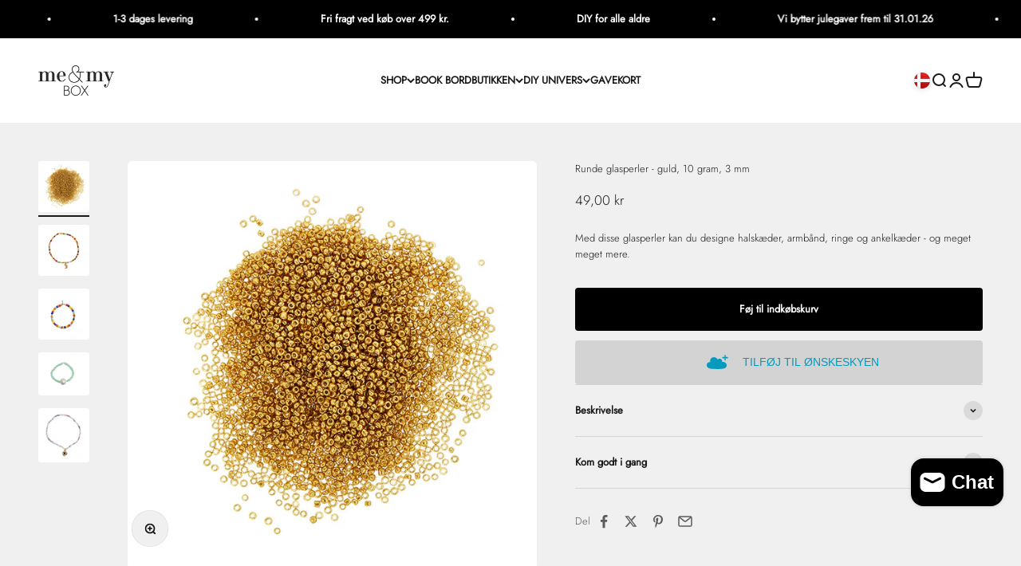

--- FILE ---
content_type: text/html; charset=utf-8
request_url: https://meandmybox.dk/products/round-glass-beads-gold-10-gram-3-mm
body_size: 73210
content:
<!doctype html>

<html class="no-js" lang="da" dir="ltr">
  <head>

    <script type="application/vnd.locksmith+json" data-locksmith>{"version":"v245","locked":false,"initialized":true,"scope":"product","access_granted":true,"access_denied":false,"requires_customer":false,"manual_lock":false,"remote_lock":false,"has_timeout":false,"remote_rendered":null,"hide_resource":false,"hide_links_to_resource":false,"transparent":true,"locks":{"all":[],"opened":[]},"keys":[],"keys_signature":"2fb6aa17007d5b5c5954e9c5163c9756e48892bdd4781984ae251bcb6f8604a4","state":{"template":"product","theme":181546516818,"product":"round-glass-beads-gold-10-gram-3-mm","collection":null,"page":null,"blog":null,"article":null,"app":null},"now":1769801423,"path":"\/products\/round-glass-beads-gold-10-gram-3-mm","locale_root_url":"\/","canonical_url":"https:\/\/meandmybox.dk\/products\/round-glass-beads-gold-10-gram-3-mm","customer_id":null,"customer_id_signature":"2fb6aa17007d5b5c5954e9c5163c9756e48892bdd4781984ae251bcb6f8604a4","cart":null}</script><script data-locksmith>!function(){var require=undefined,reqwest=function(){function succeed(e){var t=protocolRe.exec(e.url);return t=t&&t[1]||context.location.protocol,httpsRe.test(t)?twoHundo.test(e.request.status):!!e.request.response}function handleReadyState(e,t,n){return function(){return e._aborted?n(e.request):e._timedOut?n(e.request,"Request is aborted: timeout"):void(e.request&&4==e.request[readyState]&&(e.request.onreadystatechange=noop,succeed(e)?t(e.request):n(e.request)))}}function setHeaders(e,t){var n,s=t.headers||{};s.Accept=s.Accept||defaultHeaders.accept[t.type]||defaultHeaders.accept["*"];var r="undefined"!=typeof FormData&&t.data instanceof FormData;for(n in!t.crossOrigin&&!s[requestedWith]&&(s[requestedWith]=defaultHeaders.requestedWith),!s[contentType]&&!r&&(s[contentType]=t.contentType||defaultHeaders.contentType),s)s.hasOwnProperty(n)&&"setRequestHeader"in e&&e.setRequestHeader(n,s[n])}function setCredentials(e,t){"undefined"!=typeof t.withCredentials&&"undefined"!=typeof e.withCredentials&&(e.withCredentials=!!t.withCredentials)}function generalCallback(e){lastValue=e}function urlappend(e,t){return e+(/[?]/.test(e)?"&":"?")+t}function handleJsonp(e,t,n,s){var r=uniqid++,a=e.jsonpCallback||"callback",o=e.jsonpCallbackName||reqwest.getcallbackPrefix(r),i=new RegExp("((^|[?]|&)"+a+")=([^&]+)"),l=s.match(i),c=doc.createElement("script"),u=0,d=-1!==navigator.userAgent.indexOf("MSIE 10.0");return l?"?"===l[3]?s=s.replace(i,"$1="+o):o=l[3]:s=urlappend(s,a+"="+o),context[o]=generalCallback,c.type="text/javascript",c.src=s,c.async=!0,"undefined"!=typeof c.onreadystatechange&&!d&&(c.htmlFor=c.id="_reqwest_"+r),c.onload=c.onreadystatechange=function(){if(c[readyState]&&"complete"!==c[readyState]&&"loaded"!==c[readyState]||u)return!1;c.onload=c.onreadystatechange=null,c.onclick&&c.onclick(),t(lastValue),lastValue=undefined,head.removeChild(c),u=1},head.appendChild(c),{abort:function(){c.onload=c.onreadystatechange=null,n({},"Request is aborted: timeout",{}),lastValue=undefined,head.removeChild(c),u=1}}}function getRequest(e,t){var n,s=this.o,r=(s.method||"GET").toUpperCase(),a="string"==typeof s?s:s.url,o=!1!==s.processData&&s.data&&"string"!=typeof s.data?reqwest.toQueryString(s.data):s.data||null,i=!1;return("jsonp"==s.type||"GET"==r)&&o&&(a=urlappend(a,o),o=null),"jsonp"==s.type?handleJsonp(s,e,t,a):((n=s.xhr&&s.xhr(s)||xhr(s)).open(r,a,!1!==s.async),setHeaders(n,s),setCredentials(n,s),context[xDomainRequest]&&n instanceof context[xDomainRequest]?(n.onload=e,n.onerror=t,n.onprogress=function(){},i=!0):n.onreadystatechange=handleReadyState(this,e,t),s.before&&s.before(n),i?setTimeout(function(){n.send(o)},200):n.send(o),n)}function Reqwest(e,t){this.o=e,this.fn=t,init.apply(this,arguments)}function setType(e){return null===e?undefined:e.match("json")?"json":e.match("javascript")?"js":e.match("text")?"html":e.match("xml")?"xml":void 0}function init(o,fn){function complete(e){for(o.timeout&&clearTimeout(self.timeout),self.timeout=null;0<self._completeHandlers.length;)self._completeHandlers.shift()(e)}function success(resp){var type=o.type||resp&&setType(resp.getResponseHeader("Content-Type"));resp="jsonp"!==type?self.request:resp;var filteredResponse=globalSetupOptions.dataFilter(resp.responseText,type),r=filteredResponse;try{resp.responseText=r}catch(e){}if(r)switch(type){case"json":try{resp=context.JSON?context.JSON.parse(r):eval("("+r+")")}catch(err){return error(resp,"Could not parse JSON in response",err)}break;case"js":resp=eval(r);break;case"html":resp=r;break;case"xml":resp=resp.responseXML&&resp.responseXML.parseError&&resp.responseXML.parseError.errorCode&&resp.responseXML.parseError.reason?null:resp.responseXML}for(self._responseArgs.resp=resp,self._fulfilled=!0,fn(resp),self._successHandler(resp);0<self._fulfillmentHandlers.length;)resp=self._fulfillmentHandlers.shift()(resp);complete(resp)}function timedOut(){self._timedOut=!0,self.request.abort()}function error(e,t,n){for(e=self.request,self._responseArgs.resp=e,self._responseArgs.msg=t,self._responseArgs.t=n,self._erred=!0;0<self._errorHandlers.length;)self._errorHandlers.shift()(e,t,n);complete(e)}this.url="string"==typeof o?o:o.url,this.timeout=null,this._fulfilled=!1,this._successHandler=function(){},this._fulfillmentHandlers=[],this._errorHandlers=[],this._completeHandlers=[],this._erred=!1,this._responseArgs={};var self=this;fn=fn||function(){},o.timeout&&(this.timeout=setTimeout(function(){timedOut()},o.timeout)),o.success&&(this._successHandler=function(){o.success.apply(o,arguments)}),o.error&&this._errorHandlers.push(function(){o.error.apply(o,arguments)}),o.complete&&this._completeHandlers.push(function(){o.complete.apply(o,arguments)}),this.request=getRequest.call(this,success,error)}function reqwest(e,t){return new Reqwest(e,t)}function normalize(e){return e?e.replace(/\r?\n/g,"\r\n"):""}function serial(e,t){var n,s,r,a,o=e.name,i=e.tagName.toLowerCase(),l=function(e){e&&!e.disabled&&t(o,normalize(e.attributes.value&&e.attributes.value.specified?e.value:e.text))};if(!e.disabled&&o)switch(i){case"input":/reset|button|image|file/i.test(e.type)||(n=/checkbox/i.test(e.type),s=/radio/i.test(e.type),r=e.value,(!n&&!s||e.checked)&&t(o,normalize(n&&""===r?"on":r)));break;case"textarea":t(o,normalize(e.value));break;case"select":if("select-one"===e.type.toLowerCase())l(0<=e.selectedIndex?e.options[e.selectedIndex]:null);else for(a=0;e.length&&a<e.length;a++)e.options[a].selected&&l(e.options[a])}}function eachFormElement(){var e,t,a=this,n=function(e,t){var n,s,r;for(n=0;n<t.length;n++)for(r=e[byTag](t[n]),s=0;s<r.length;s++)serial(r[s],a)};for(t=0;t<arguments.length;t++)e=arguments[t],/input|select|textarea/i.test(e.tagName)&&serial(e,a),n(e,["input","select","textarea"])}function serializeQueryString(){return reqwest.toQueryString(reqwest.serializeArray.apply(null,arguments))}function serializeHash(){var n={};return eachFormElement.apply(function(e,t){e in n?(n[e]&&!isArray(n[e])&&(n[e]=[n[e]]),n[e].push(t)):n[e]=t},arguments),n}function buildParams(e,t,n,s){var r,a,o,i=/\[\]$/;if(isArray(t))for(a=0;t&&a<t.length;a++)o=t[a],n||i.test(e)?s(e,o):buildParams(e+"["+("object"==typeof o?a:"")+"]",o,n,s);else if(t&&"[object Object]"===t.toString())for(r in t)buildParams(e+"["+r+"]",t[r],n,s);else s(e,t)}var context=this,XHR2;if("window"in context)var doc=document,byTag="getElementsByTagName",head=doc[byTag]("head")[0];else try{XHR2=require("xhr2")}catch(ex){throw new Error("Peer dependency `xhr2` required! Please npm install xhr2")}var httpsRe=/^http/,protocolRe=/(^\w+):\/\//,twoHundo=/^(20\d|1223)$/,readyState="readyState",contentType="Content-Type",requestedWith="X-Requested-With",uniqid=0,callbackPrefix="reqwest_"+ +new Date,lastValue,xmlHttpRequest="XMLHttpRequest",xDomainRequest="XDomainRequest",noop=function(){},isArray="function"==typeof Array.isArray?Array.isArray:function(e){return e instanceof Array},defaultHeaders={contentType:"application/x-www-form-urlencoded",requestedWith:xmlHttpRequest,accept:{"*":"text/javascript, text/html, application/xml, text/xml, */*",xml:"application/xml, text/xml",html:"text/html",text:"text/plain",json:"application/json, text/javascript",js:"application/javascript, text/javascript"}},xhr=function(e){if(!0!==e.crossOrigin)return context[xmlHttpRequest]?new XMLHttpRequest:XHR2?new XHR2:new ActiveXObject("Microsoft.XMLHTTP");var t=context[xmlHttpRequest]?new XMLHttpRequest:null;if(t&&"withCredentials"in t)return t;if(context[xDomainRequest])return new XDomainRequest;throw new Error("Browser does not support cross-origin requests")},globalSetupOptions={dataFilter:function(e){return e}};return Reqwest.prototype={abort:function(){this._aborted=!0,this.request.abort()},retry:function(){init.call(this,this.o,this.fn)},then:function(e,t){return e=e||function(){},t=t||function(){},this._fulfilled?this._responseArgs.resp=e(this._responseArgs.resp):this._erred?t(this._responseArgs.resp,this._responseArgs.msg,this._responseArgs.t):(this._fulfillmentHandlers.push(e),this._errorHandlers.push(t)),this},always:function(e){return this._fulfilled||this._erred?e(this._responseArgs.resp):this._completeHandlers.push(e),this},fail:function(e){return this._erred?e(this._responseArgs.resp,this._responseArgs.msg,this._responseArgs.t):this._errorHandlers.push(e),this},"catch":function(e){return this.fail(e)}},reqwest.serializeArray=function(){var n=[];return eachFormElement.apply(function(e,t){n.push({name:e,value:t})},arguments),n},reqwest.serialize=function(){if(0===arguments.length)return"";var e,t=Array.prototype.slice.call(arguments,0);return(e=t.pop())&&e.nodeType&&t.push(e)&&(e=null),e&&(e=e.type),("map"==e?serializeHash:"array"==e?reqwest.serializeArray:serializeQueryString).apply(null,t)},reqwest.toQueryString=function(e,t){var n,s,r=t||!1,a=[],o=encodeURIComponent,i=function(e,t){t="function"==typeof t?t():null==t?"":t,a[a.length]=o(e)+"="+o(t)};if(isArray(e))for(s=0;e&&s<e.length;s++)i(e[s].name,e[s].value);else for(n in e)e.hasOwnProperty(n)&&buildParams(n,e[n],r,i);return a.join("&").replace(/%20/g,"+")},reqwest.getcallbackPrefix=function(){return callbackPrefix},reqwest.compat=function(e,t){return e&&(e.type&&(e.method=e.type)&&delete e.type,e.dataType&&(e.type=e.dataType),e.jsonpCallback&&(e.jsonpCallbackName=e.jsonpCallback)&&delete e.jsonpCallback,e.jsonp&&(e.jsonpCallback=e.jsonp)),new Reqwest(e,t)},reqwest.ajaxSetup=function(e){for(var t in e=e||{})globalSetupOptions[t]=e[t]},reqwest}();
/*!
  * Reqwest! A general purpose XHR connection manager
  * license MIT (c) Dustin Diaz 2015
  * https://github.com/ded/reqwest
  */!function(){var o=window.Locksmith={},e=document.querySelector('script[type="application/vnd.locksmith+json"]'),n=e&&e.innerHTML;if(o.state={},o.util={},o.loading=!1,n)try{o.state=JSON.parse(n)}catch(u){}if(document.addEventListener&&document.querySelector){var s,r,a,t=[76,79,67,75,83,77,73,84,72,49,49],i=function(){r=t.slice(0)},l="style",c=function(e){e&&27!==e.keyCode&&"click"!==e.type||(document.removeEventListener("keydown",c),document.removeEventListener("click",c),s&&document.body.removeChild(s),s=null)};i(),document.addEventListener("keyup",function(e){if(e.keyCode===r[0]){if(clearTimeout(a),r.shift(),0<r.length)return void(a=setTimeout(i,1e3));i(),c(),(s=document.createElement("div"))[l].width="50%",s[l].maxWidth="1000px",s[l].height="85%",s[l].border="1px rgba(0, 0, 0, 0.2) solid",s[l].background="rgba(255, 255, 255, 0.99)",s[l].borderRadius="4px",s[l].position="fixed",s[l].top="50%",s[l].left="50%",s[l].transform="translateY(-50%) translateX(-50%)",s[l].boxShadow="0 2px 5px rgba(0, 0, 0, 0.3), 0 0 100vh 100vw rgba(0, 0, 0, 0.5)",s[l].zIndex="2147483645";var t=document.createElement("textarea");t.value=JSON.stringify(JSON.parse(n),null,2),t[l].border="none",t[l].display="block",t[l].boxSizing="border-box",t[l].width="100%",t[l].height="100%",t[l].background="transparent",t[l].padding="22px",t[l].fontFamily="monospace",t[l].fontSize="14px",t[l].color="#333",t[l].resize="none",t[l].outline="none",t.readOnly=!0,s.appendChild(t),document.body.appendChild(s),t.addEventListener("click",function(e){e.stopImmediatePropagation()}),t.select(),document.addEventListener("keydown",c),document.addEventListener("click",c)}})}o.isEmbedded=-1!==window.location.search.indexOf("_ab=0&_fd=0&_sc=1"),o.path=o.state.path||window.location.pathname,o.basePath=o.state.locale_root_url.concat("/apps/locksmith").replace(/^\/\//,"/"),o.reloading=!1,o.util.console=window.console||{log:function(){},error:function(){}},o.util.makeUrl=function(e,t){var n,s=o.basePath+e,r=[],a=o.cache();for(n in a)r.push(n+"="+encodeURIComponent(a[n]));for(n in t)r.push(n+"="+encodeURIComponent(t[n]));return o.state.customer_id&&(r.push("customer_id="+encodeURIComponent(o.state.customer_id)),r.push("customer_id_signature="+encodeURIComponent(o.state.customer_id_signature))),s+=(-1===s.indexOf("?")?"?":"&")+r.join("&")},o._initializeCallbacks=[],o.on=function(e,t){if("initialize"!==e)throw'Locksmith.on() currently only supports the "initialize" event';o._initializeCallbacks.push(t)},o.initializeSession=function(e){if(!o.isEmbedded){var t=!1,n=!0,s=!0;(e=e||{}).silent&&(s=n=!(t=!0)),o.ping({silent:t,spinner:n,reload:s,callback:function(){o._initializeCallbacks.forEach(function(e){e()})}})}},o.cache=function(e){var t={};try{var n=function r(e){return(document.cookie.match("(^|; )"+e+"=([^;]*)")||0)[2]};t=JSON.parse(decodeURIComponent(n("locksmith-params")||"{}"))}catch(u){}if(e){for(var s in e)t[s]=e[s];document.cookie="locksmith-params=; expires=Thu, 01 Jan 1970 00:00:00 GMT; path=/",document.cookie="locksmith-params="+encodeURIComponent(JSON.stringify(t))+"; path=/"}return t},o.cache.cart=o.state.cart,o.cache.cartLastSaved=null,o.params=o.cache(),o.util.reload=function(){o.reloading=!0;try{window.location.href=window.location.href.replace(/#.*/,"")}catch(u){o.util.console.error("Preferred reload method failed",u),window.location.reload()}},o.cache.saveCart=function(e){if(!o.cache.cart||o.cache.cart===o.cache.cartLastSaved)return e?e():null;var t=o.cache.cartLastSaved;o.cache.cartLastSaved=o.cache.cart,reqwest({url:"/cart/update.json",method:"post",type:"json",data:{attributes:{locksmith:o.cache.cart}},complete:e,error:function(e){if(o.cache.cartLastSaved=t,!o.reloading)throw e}})},o.util.spinnerHTML='<style>body{background:#FFF}@keyframes spin{from{transform:rotate(0deg)}to{transform:rotate(360deg)}}#loading{display:flex;width:100%;height:50vh;color:#777;align-items:center;justify-content:center}#loading .spinner{display:block;animation:spin 600ms linear infinite;position:relative;width:50px;height:50px}#loading .spinner-ring{stroke:currentColor;stroke-dasharray:100%;stroke-width:2px;stroke-linecap:round;fill:none}</style><div id="loading"><div class="spinner"><svg width="100%" height="100%"><svg preserveAspectRatio="xMinYMin"><circle class="spinner-ring" cx="50%" cy="50%" r="45%"></circle></svg></svg></div></div>',o.util.clobberBody=function(e){document.body.innerHTML=e},o.util.clobberDocument=function(e){e.responseText&&(e=e.responseText),document.documentElement&&document.removeChild(document.documentElement);var t=document.open("text/html","replace");t.writeln(e),t.close(),setTimeout(function(){var e=t.querySelector("[autofocus]");e&&e.focus()},100)},o.util.serializeForm=function(e){if(e&&"FORM"===e.nodeName){var t,n,s={};for(t=e.elements.length-1;0<=t;t-=1)if(""!==e.elements[t].name)switch(e.elements[t].nodeName){case"INPUT":switch(e.elements[t].type){default:case"text":case"hidden":case"password":case"button":case"reset":case"submit":s[e.elements[t].name]=e.elements[t].value;break;case"checkbox":case"radio":e.elements[t].checked&&(s[e.elements[t].name]=e.elements[t].value);break;case"file":}break;case"TEXTAREA":s[e.elements[t].name]=e.elements[t].value;break;case"SELECT":switch(e.elements[t].type){case"select-one":s[e.elements[t].name]=e.elements[t].value;break;case"select-multiple":for(n=e.elements[t].options.length-1;0<=n;n-=1)e.elements[t].options[n].selected&&(s[e.elements[t].name]=e.elements[t].options[n].value)}break;case"BUTTON":switch(e.elements[t].type){case"reset":case"submit":case"button":s[e.elements[t].name]=e.elements[t].value}}return s}},o.util.on=function(e,a,o,t){t=t||document;var i="locksmith-"+e+a,n=function(e){var t=e.target,n=e.target.parentElement,s=t.className.baseVal||t.className||"",r=n.className.baseVal||n.className||"";("string"==typeof s&&-1!==s.split(/\s+/).indexOf(a)||"string"==typeof r&&-1!==r.split(/\s+/).indexOf(a))&&!e[i]&&(e[i]=!0,o(e))};t.attachEvent?t.attachEvent(e,n):t.addEventListener(e,n,!1)},o.util.enableActions=function(e){o.util.on("click","locksmith-action",function(e){e.preventDefault();var t=e.target;t.dataset.confirmWith&&!confirm(t.dataset.confirmWith)||(t.disabled=!0,t.innerText=t.dataset.disableWith,o.post("/action",t.dataset.locksmithParams,{spinner:!1,type:"text",success:function(e){(e=JSON.parse(e.responseText)).message&&alert(e.message),o.util.reload()}}))},e)},o.util.inject=function(e,t){var n=["data","locksmith","append"];if(-1!==t.indexOf(n.join("-"))){var s=document.createElement("div");s.innerHTML=t,e.appendChild(s)}else e.innerHTML=t;var r,a,o=e.querySelectorAll("script");for(a=0;a<o.length;++a){r=o[a];var i=document.createElement("script");if(r.type&&(i.type=r.type),r.src)i.src=r.src;else{var l=document.createTextNode(r.innerHTML);i.appendChild(l)}e.appendChild(i)}var c=e.querySelector("[autofocus]");c&&c.focus()},o.post=function(e,t,n){!1!==(n=n||{}).spinner&&o.util.clobberBody(o.util.spinnerHTML);var s={};n.container===document?(s.layout=1,n.success=function(e){document.getElementById(n.container);o.util.clobberDocument(e)}):n.container&&(s.layout=0,n.success=function(e){var t=document.getElementById(n.container);o.util.inject(t,e),t.id===t.firstChild.id&&t.parentElement.replaceChild(t.firstChild,t)}),n.form_type&&(t.form_type=n.form_type),n.include_layout_classes!==undefined&&(t.include_layout_classes=n.include_layout_classes),n.lock_id!==undefined&&(t.lock_id=n.lock_id),o.loading=!0;var r=o.util.makeUrl(e,s);reqwest({url:r,method:"post",type:n.type||"html",data:t,complete:function(){o.loading=!1},error:function(e){if(!o.reloading)if("dashboard.weglot.com"!==window.location.host){if(!n.silent)throw alert("Something went wrong! Please refresh and try again."),e;console.error(e)}else console.error(e)},success:n.success||o.util.clobberDocument})},o.postResource=function(e,t){e.path=o.path,e.search=window.location.search,e.state=o.state,e.passcode&&(e.passcode=e.passcode.trim()),e.email&&(e.email=e.email.trim()),e.state.cart=o.cache.cart,e.locksmith_json=o.jsonTag,e.locksmith_json_signature=o.jsonTagSignature,o.post("/resource",e,t)},o.ping=function(e){if(!o.isEmbedded){e=e||{};var t=function(){e.reload?o.util.reload():"function"==typeof e.callback&&e.callback()};o.post("/ping",{path:o.path,search:window.location.search,state:o.state},{spinner:!!e.spinner,silent:"undefined"==typeof e.silent||e.silent,type:"text",success:function(e){(e=JSON.parse(e.responseText)).messages&&0<e.messages.length&&o.showMessages(e.messages),e.cart&&o.cache.cart!==e.cart?(o.cache.cart=e.cart,o.cache.saveCart(function(){t(),e.cart&&e.cart.match(/^.+:/)&&o.util.reload()})):t()}})}},o.timeoutMonitor=function(){var e=o.cache.cart;o.ping({callback:function(){e!==o.cache.cart||setTimeout(function(){o.timeoutMonitor()},6e4)}})},o.showMessages=function(e){var t=document.createElement("div");t.style.position="fixed",t.style.left=0,t.style.right=0,t.style.bottom="-50px",t.style.opacity=0,t.style.background="#191919",t.style.color="#ddd",t.style.transition="bottom 0.2s, opacity 0.2s",t.style.zIndex=999999,t.innerHTML="        <style>          .locksmith-ab .locksmith-b { display: none; }          .locksmith-ab.toggled .locksmith-b { display: flex; }          .locksmith-ab.toggled .locksmith-a { display: none; }          .locksmith-flex { display: flex; flex-wrap: wrap; justify-content: space-between; align-items: center; padding: 10px 20px; }          .locksmith-message + .locksmith-message { border-top: 1px #555 solid; }          .locksmith-message a { color: inherit; font-weight: bold; }          .locksmith-message a:hover { color: inherit; opacity: 0.8; }          a.locksmith-ab-toggle { font-weight: inherit; text-decoration: underline; }          .locksmith-text { flex-grow: 1; }          .locksmith-cta { flex-grow: 0; text-align: right; }          .locksmith-cta button { transform: scale(0.8); transform-origin: left; }          .locksmith-cta > * { display: block; }          .locksmith-cta > * + * { margin-top: 10px; }          .locksmith-message a.locksmith-close { flex-grow: 0; text-decoration: none; margin-left: 15px; font-size: 30px; font-family: monospace; display: block; padding: 2px 10px; }                    @media screen and (max-width: 600px) {            .locksmith-wide-only { display: none !important; }            .locksmith-flex { padding: 0 15px; }            .locksmith-flex > * { margin-top: 5px; margin-bottom: 5px; }            .locksmith-cta { text-align: left; }          }                    @media screen and (min-width: 601px) {            .locksmith-narrow-only { display: none !important; }          }        </style>      "+e.map(function(e){return'<div class="locksmith-message">'+e+"</div>"}).join(""),document.body.appendChild(t),document.body.style.position="relative",document.body.parentElement.style.paddingBottom=t.offsetHeight+"px",setTimeout(function(){t.style.bottom=0,t.style.opacity=1},50),o.util.on("click","locksmith-ab-toggle",function(e){e.preventDefault();for(var t=e.target.parentElement;-1===t.className.split(" ").indexOf("locksmith-ab");)t=t.parentElement;-1!==t.className.split(" ").indexOf("toggled")?t.className=t.className.replace("toggled",""):t.className=t.className+" toggled"}),o.util.enableActions(t)}}()}();</script>
      <script data-locksmith>Locksmith.cache.cart=null</script>

  <script data-locksmith>Locksmith.jsonTag="{\"version\":\"v245\",\"locked\":false,\"initialized\":true,\"scope\":\"product\",\"access_granted\":true,\"access_denied\":false,\"requires_customer\":false,\"manual_lock\":false,\"remote_lock\":false,\"has_timeout\":false,\"remote_rendered\":null,\"hide_resource\":false,\"hide_links_to_resource\":false,\"transparent\":true,\"locks\":{\"all\":[],\"opened\":[]},\"keys\":[],\"keys_signature\":\"2fb6aa17007d5b5c5954e9c5163c9756e48892bdd4781984ae251bcb6f8604a4\",\"state\":{\"template\":\"product\",\"theme\":181546516818,\"product\":\"round-glass-beads-gold-10-gram-3-mm\",\"collection\":null,\"page\":null,\"blog\":null,\"article\":null,\"app\":null},\"now\":1769801423,\"path\":\"\\\/products\\\/round-glass-beads-gold-10-gram-3-mm\",\"locale_root_url\":\"\\\/\",\"canonical_url\":\"https:\\\/\\\/meandmybox.dk\\\/products\\\/round-glass-beads-gold-10-gram-3-mm\",\"customer_id\":null,\"customer_id_signature\":\"2fb6aa17007d5b5c5954e9c5163c9756e48892bdd4781984ae251bcb6f8604a4\",\"cart\":null}";Locksmith.jsonTagSignature="b0890179f6c9eca1dbd1f975e258c93f842f2f2ef3c4bfe254fde891b865935b"</script>
    <!-- Google tag (gtag.js) -->
<script async src="https://www.googletagmanager.com/gtag/js?id=G-JNWJPHT3GG"></script>
<script>
  window.dataLayer = window.dataLayer || [];
  function gtag(){dataLayer.push(arguments);}
  gtag('js', new Date());

  gtag('config', 'G-JNWJPHT3GG');
</script>

    <!-- TrustBox script -->
<script type="text/javascript" src="//widget.trustpilot.com/bootstrap/v5/tp.widget.bootstrap.min.js" async></script>
<!-- End TrustBox script -->

    <meta charset="utf-8">
    <meta name="viewport" content="width=device-width, initial-scale=1.0, height=device-height, minimum-scale=1.0, maximum-scale=1.0">
    <meta name="theme-color" content="#fff">

    <title>Runde glasperler - guld, 10 gram, 3 mm</title><meta name="description" content="Kom godt igang: Hvis du har brug for hjælp til at komme i gang, så klik her for at se vores videoer med smykketeknikker samt find en masse inspiration.">
<link rel="canonical" href="https://meandmybox.dk/products/round-glass-beads-gold-10-gram-3-mm"><link rel="shortcut icon" href="//meandmybox.dk/cdn/shop/files/fiva_256x256_7ef4a607-36fa-4df4-809a-023b83b6d4ae.png?v=1707733075&width=96">
      <link rel="apple-touch-icon" href="//meandmybox.dk/cdn/shop/files/fiva_256x256_7ef4a607-36fa-4df4-809a-023b83b6d4ae.png?v=1707733075&width=180"><link rel="preconnect" href="https://cdn.shopify.com">
    <link rel="preconnect" href="https://fonts.shopifycdn.com" crossorigin>
    <link rel="dns-prefetch" href="https://productreviews.shopifycdn.com"><link rel="preload" href="//meandmybox.dk/cdn/fonts/chivo/chivo_n4.059fadbbf52d9f02350103459eb216e4b24c4661.woff2" as="font" type="font/woff2" crossorigin><link rel="preload" href="//meandmybox.dk/cdn/fonts/jost/jost_n3.a5df7448b5b8c9a76542f085341dff794ff2a59d.woff2" as="font" type="font/woff2" crossorigin><meta property="og:type" content="product">
<meta property="og:title" content="Runde glasperler - guld, 10 gram, 3 mm">
<meta property="product:price:amount" content="49,00">
  <meta property="product:price:currency" content="DKK"><meta property="og:image" content="http://meandmybox.dk/cdn/shop/products/203006-RoundGlassBeads-gold.jpg?v=1630078268&width=2048">
<meta property="og:image:secure_url" content="https://meandmybox.dk/cdn/shop/products/203006-RoundGlassBeads-gold.jpg?v=1630078268&width=2048">
<meta property="og:image:width" content="800">
  <meta property="og:image:height" content="800"><meta property="og:description" content="Kom godt igang: Hvis du har brug for hjælp til at komme i gang, så klik her for at se vores videoer med smykketeknikker samt find en masse inspiration.">
<meta property="og:url" content="https://meandmybox.dk/products/round-glass-beads-gold-10-gram-3-mm">
<meta property="og:site_name" content="Me &amp; My Box"><meta name="twitter:card" content="summary"><meta name="twitter:title" content="Runde glasperler - guld, 10 gram, 3 mm">
<meta name="twitter:description" content="
Kom godt igang:
Hvis du har brug for hjælp til at komme i gang, så klik her for at se vores videoer med smykketeknikker samt find en masse inspiration.


">
<meta name="twitter:image" content="https://meandmybox.dk/cdn/shop/products/203006-RoundGlassBeads-gold.jpg?crop=center&height=1200&v=1630078268&width=1200">
<meta name="twitter:image:alt" content="">
  <script type="application/ld+json">
  {
    "@context": "https://schema.org",
    "@type": "Product",
    "productID": 7296193233070,
    "offers": [{
          "@type": "Offer",
          "name": "Runde glasperler - guld, 10 gram, 3 mm",
          "availability":"https://schema.org/InStock",
          "price": 49.0,
          "priceCurrency": "DKK",
          "priceValidUntil": "2026-02-09","sku": "203006","gtin": "5744000782652","url": "https://meandmybox.dk/products/round-glass-beads-gold-10-gram-3-mm?variant=41082090422446"
        }
],"brand": {
      "@type": "Brand",
      "name": "Me \u0026 My Box"
    },
    "name": "Runde glasperler - guld, 10 gram, 3 mm",
    "description": "\nKom godt igang:\nHvis du har brug for hjælp til at komme i gang, så klik her for at se vores videoer med smykketeknikker samt find en masse inspiration.\n\n\n",
    "category": "Smykkedele",
    "url": "https://meandmybox.dk/products/round-glass-beads-gold-10-gram-3-mm",
    "sku": "203006","gtin": "5744000782652","weight": {
        "@type": "QuantitativeValue",
        "unitCode": "kg",
        "value": 0.04
      },"image": {
      "@type": "ImageObject",
      "url": "https://meandmybox.dk/cdn/shop/products/203006-RoundGlassBeads-gold.jpg?v=1630078268&width=1024",
      "image": "https://meandmybox.dk/cdn/shop/products/203006-RoundGlassBeads-gold.jpg?v=1630078268&width=1024",
      "name": "",
      "width": "1024",
      "height": "1024"
    }
  }
  </script>



  <script type="application/ld+json">
  {
    "@context": "https://schema.org",
    "@type": "BreadcrumbList",
  "itemListElement": [{
      "@type": "ListItem",
      "position": 1,
      "name": "Startside",
      "item": "https://meandmybox.dk"
    },{
          "@type": "ListItem",
          "position": 2,
          "name": "Runde glasperler - guld, 10 gram, 3 mm",
          "item": "https://meandmybox.dk/products/round-glass-beads-gold-10-gram-3-mm"
        }]
  }
  </script>

<style>/* Typography (heading) */
  @font-face {
  font-family: Chivo;
  font-weight: 400;
  font-style: normal;
  font-display: fallback;
  src: url("//meandmybox.dk/cdn/fonts/chivo/chivo_n4.059fadbbf52d9f02350103459eb216e4b24c4661.woff2") format("woff2"),
       url("//meandmybox.dk/cdn/fonts/chivo/chivo_n4.f2f8fca8b7ff9f510fa7f09ffe5448b3504bccf5.woff") format("woff");
}

@font-face {
  font-family: Chivo;
  font-weight: 400;
  font-style: italic;
  font-display: fallback;
  src: url("//meandmybox.dk/cdn/fonts/chivo/chivo_i4.95e9c0ba514943a715970b2897b31bdfdc9132b8.woff2") format("woff2"),
       url("//meandmybox.dk/cdn/fonts/chivo/chivo_i4.31da6515f3970f86ac14321ace1609bd161f315f.woff") format("woff");
}

/* Typography (body) */
  @font-face {
  font-family: Jost;
  font-weight: 300;
  font-style: normal;
  font-display: fallback;
  src: url("//meandmybox.dk/cdn/fonts/jost/jost_n3.a5df7448b5b8c9a76542f085341dff794ff2a59d.woff2") format("woff2"),
       url("//meandmybox.dk/cdn/fonts/jost/jost_n3.882941f5a26d0660f7dd135c08afc57fc6939a07.woff") format("woff");
}

@font-face {
  font-family: Jost;
  font-weight: 300;
  font-style: italic;
  font-display: fallback;
  src: url("//meandmybox.dk/cdn/fonts/jost/jost_i3.8d4e97d98751190bb5824cdb405ec5b0049a74c0.woff2") format("woff2"),
       url("//meandmybox.dk/cdn/fonts/jost/jost_i3.1b7a65a16099fd3de6fdf1255c696902ed952195.woff") format("woff");
}

@font-face {
  font-family: Jost;
  font-weight: 400;
  font-style: normal;
  font-display: fallback;
  src: url("//meandmybox.dk/cdn/fonts/jost/jost_n4.d47a1b6347ce4a4c9f437608011273009d91f2b7.woff2") format("woff2"),
       url("//meandmybox.dk/cdn/fonts/jost/jost_n4.791c46290e672b3f85c3d1c651ef2efa3819eadd.woff") format("woff");
}

@font-face {
  font-family: Jost;
  font-weight: 400;
  font-style: italic;
  font-display: fallback;
  src: url("//meandmybox.dk/cdn/fonts/jost/jost_i4.b690098389649750ada222b9763d55796c5283a5.woff2") format("woff2"),
       url("//meandmybox.dk/cdn/fonts/jost/jost_i4.fd766415a47e50b9e391ae7ec04e2ae25e7e28b0.woff") format("woff");
}

:root {
    /**
     * ---------------------------------------------------------------------
     * SPACING VARIABLES
     *
     * We are using a spacing inspired from frameworks like Tailwind CSS.
     * ---------------------------------------------------------------------
     */
    --spacing-0-5: 0.125rem; /* 2px */
    --spacing-1: 0.25rem; /* 4px */
    --spacing-1-5: 0.375rem; /* 6px */
    --spacing-2: 0.5rem; /* 8px */
    --spacing-2-5: 0.625rem; /* 10px */
    --spacing-3: 0.75rem; /* 12px */
    --spacing-3-5: 0.875rem; /* 14px */
    --spacing-4: 1rem; /* 16px */
    --spacing-4-5: 1.125rem; /* 18px */
    --spacing-5: 1.25rem; /* 20px */
    --spacing-5-5: 1.375rem; /* 22px */
    --spacing-6: 1.5rem; /* 24px */
    --spacing-6-5: 1.625rem; /* 26px */
    --spacing-7: 1.75rem; /* 28px */
    --spacing-7-5: 1.875rem; /* 30px */
    --spacing-8: 2rem; /* 32px */
    --spacing-8-5: 2.125rem; /* 34px */
    --spacing-9: 2.25rem; /* 36px */
    --spacing-9-5: 2.375rem; /* 38px */
    --spacing-10: 2.5rem; /* 40px */
    --spacing-11: 2.75rem; /* 44px */
    --spacing-12: 3rem; /* 48px */
    --spacing-14: 3.5rem; /* 56px */
    --spacing-16: 4rem; /* 64px */
    --spacing-18: 4.5rem; /* 72px */
    --spacing-20: 5rem; /* 80px */
    --spacing-24: 6rem; /* 96px */
    --spacing-28: 7rem; /* 112px */
    --spacing-32: 8rem; /* 128px */
    --spacing-36: 9rem; /* 144px */
    --spacing-40: 10rem; /* 160px */
    --spacing-44: 11rem; /* 176px */
    --spacing-48: 12rem; /* 192px */
    --spacing-52: 13rem; /* 208px */
    --spacing-56: 14rem; /* 224px */
    --spacing-60: 15rem; /* 240px */
    --spacing-64: 16rem; /* 256px */
    --spacing-72: 18rem; /* 288px */
    --spacing-80: 20rem; /* 320px */
    --spacing-96: 24rem; /* 384px */

    /* Container */
    --container-max-width: 1600px;
    --container-narrow-max-width: 1350px;
    --container-gutter: var(--spacing-5);
    --section-outer-spacing-block: var(--spacing-12);
    --section-inner-max-spacing-block: var(--spacing-10);
    --section-inner-spacing-inline: var(--container-gutter);
    --section-stack-spacing-block: var(--spacing-8);

    /* Grid gutter */
    --grid-gutter: var(--spacing-5);

    /* Product list settings */
    --product-list-row-gap: var(--spacing-8);
    --product-list-column-gap: var(--grid-gutter);

    /* Form settings */
    --input-gap: var(--spacing-2);
    --input-height: 2.625rem;
    --input-padding-inline: var(--spacing-4);

    /* Other sizes */
    --sticky-area-height: calc(var(--sticky-announcement-bar-enabled, 0) * var(--announcement-bar-height, 0px) + var(--sticky-header-enabled, 0) * var(--header-height, 0px));

    /* RTL support */
    --transform-logical-flip: 1;
    --transform-origin-start: left;
    --transform-origin-end: right;

    /**
     * ---------------------------------------------------------------------
     * TYPOGRAPHY
     * ---------------------------------------------------------------------
     */

    /* Font properties */
    --heading-font-family: Chivo, sans-serif;
    --heading-font-weight: 400;
    --heading-font-style: normal;
    --heading-text-transform: normal;
    --heading-letter-spacing: -0.02em;
    --text-font-family: Jost, sans-serif;
    --text-font-weight: 300;
    --text-font-style: normal;
    --text-letter-spacing: 0.0em;

    /* Font sizes */
    --text-h0: 2.5rem;
    --text-h1: 1.75rem;
    --text-h2: 1.5rem;
    --text-h3: 1.375rem;
    --text-h4: 1.125rem;
    --text-h5: 1.125rem;
    --text-h6: 1rem;
    --text-xs: 0.75rem;
    --text-sm: 0.8125rem;
    --text-base: 0.9375rem;
    --text-lg: 1.1875rem;

    /**
     * ---------------------------------------------------------------------
     * COLORS
     * ---------------------------------------------------------------------
     */

    /* Color settings */--accent: 65 141 175;
    --text-primary: 26 26 26;
    --background-primary: 240 240 240;
    --dialog-background: 255 255 255;
    --border-color: var(--text-color, var(--text-primary)) / 0.12;

    /* Button colors */
    --button-background-primary: 65 141 175;
    --button-text-primary: 255 255 255;
    --button-background-secondary: 0 0 0;
    --button-text-secondary: 255 255 255;

    /* Status colors */
    --success-background: 224 244 232;
    --success-text: 0 163 65;
    --warning-background: 255 246 233;
    --warning-text: 255 183 74;
    --error-background: 254 231 231;
    --error-text: 248 58 58;

    /* Product colors */
    --on-sale-text: 188 138 78;
    --on-sale-badge-background: 188 138 78;
    --on-sale-badge-text: 255 255 255;
    --sold-out-badge-background: 0 0 0;
    --sold-out-badge-text: 255 255 255;
    --primary-badge-background: 26 26 26;
    --primary-badge-text: 255 255 255;
    --star-color: 255 183 74;
    --product-card-background: 255 255 255;
    --product-card-text: 26 26 26;

    /* Header colors */
    --header-background: 255 255 255;
    --header-text: 26 26 26;

    /* Footer colors */
    --footer-background: 26 26 26;
    --footer-text: 255 255 255;

    /* Rounded variables (used for border radius) */
    --rounded-xs: 0.25rem;
    --rounded-sm: 0.1875rem;
    --rounded: 0.375rem;
    --rounded-lg: 0.75rem;
    --rounded-full: 9999px;

    --rounded-button: 0.25rem;
    --rounded-input: 0.5rem;

    /* Box shadow */
    --shadow-sm: 0 2px 8px rgb(var(--text-primary) / 0.1);
    --shadow: 0 5px 15px rgb(var(--text-primary) / 0.1);
    --shadow-md: 0 5px 30px rgb(var(--text-primary) / 0.1);
    --shadow-block: 0px 18px 50px rgb(var(--text-primary) / 0.1);

    /**
     * ---------------------------------------------------------------------
     * OTHER
     * ---------------------------------------------------------------------
     */

    --cursor-close-svg-url: url(//meandmybox.dk/cdn/shop/t/52/assets/cursor-close.svg?v=147174565022153725511746012682);
    --cursor-zoom-in-svg-url: url(//meandmybox.dk/cdn/shop/t/52/assets/cursor-zoom-in.svg?v=154953035094101115921746012682);
    --cursor-zoom-out-svg-url: url(//meandmybox.dk/cdn/shop/t/52/assets/cursor-zoom-out.svg?v=16155520337305705181746012682);
    --checkmark-svg-url: url(//meandmybox.dk/cdn/shop/t/52/assets/checkmark.svg?v=77552481021870063511746012683);
  }

  [dir="rtl"]:root {
    /* RTL support */
    --transform-logical-flip: -1;
    --transform-origin-start: right;
    --transform-origin-end: left;
  }

  @media screen and (min-width: 700px) {
    :root {
      /* Typography (font size) */
      --text-h0: 3.25rem;
      --text-h1: 2.25rem;
      --text-h2: 1.75rem;
      --text-h3: 1.625rem;
      --text-h4: 1.25rem;
      --text-h5: 1.25rem;
      --text-h6: 1.125rem;

      --text-xs: 0.6875rem;
      --text-sm: 0.75rem;
      --text-base: 0.8125rem;
      --text-lg: 1.0625rem;

      /* Spacing */
      --container-gutter: 2rem;
      --section-outer-spacing-block: var(--spacing-16);
      --section-inner-max-spacing-block: var(--spacing-12);
      --section-inner-spacing-inline: var(--spacing-12);
      --section-stack-spacing-block: var(--spacing-12);

      /* Grid gutter */
      --grid-gutter: var(--spacing-6);

      /* Product list settings */
      --product-list-row-gap: var(--spacing-12);

      /* Form settings */
      --input-gap: 1rem;
      --input-height: 3.125rem;
      --input-padding-inline: var(--spacing-5);
    }
  }

  @media screen and (min-width: 1000px) {
    :root {
      /* Spacing settings */
      --container-gutter: var(--spacing-12);
      --section-outer-spacing-block: var(--spacing-18);
      --section-inner-max-spacing-block: var(--spacing-16);
      --section-inner-spacing-inline: var(--spacing-16);
      --section-stack-spacing-block: var(--spacing-12);
    }
  }

  @media screen and (min-width: 1150px) {
    :root {
      /* Spacing settings */
      --container-gutter: var(--spacing-12);
      --section-outer-spacing-block: var(--spacing-20);
      --section-inner-max-spacing-block: var(--spacing-16);
      --section-inner-spacing-inline: var(--spacing-16);
      --section-stack-spacing-block: var(--spacing-12);
    }
  }

  @media screen and (min-width: 1400px) {
    :root {
      /* Typography (font size) */
      --text-h0: 4rem;
      --text-h1: 3rem;
      --text-h2: 2.5rem;
      --text-h3: 1.75rem;
      --text-h4: 1.5rem;
      --text-h5: 1.25rem;
      --text-h6: 1.25rem;

      --section-outer-spacing-block: var(--spacing-24);
      --section-inner-max-spacing-block: var(--spacing-18);
      --section-inner-spacing-inline: var(--spacing-18);
    }
  }

  @media screen and (min-width: 1600px) {
    :root {
      --section-outer-spacing-block: var(--spacing-24);
      --section-inner-max-spacing-block: var(--spacing-20);
      --section-inner-spacing-inline: var(--spacing-20);
    }
  }

  /**
   * ---------------------------------------------------------------------
   * LIQUID DEPENDANT CSS
   *
   * Our main CSS is Liquid free, but some very specific features depend on
   * theme settings, so we have them here
   * ---------------------------------------------------------------------
   */@media screen and (pointer: fine) {
        .button:not([disabled]):hover, .btn:not([disabled]):hover, .shopify-payment-button__button--unbranded:not([disabled]):hover {
          --button-background-opacity: 0.85;
        }

        .button--subdued:not([disabled]):hover {
          --button-background: var(--text-color) / .05 !important;
        }
      }</style><script>
  document.documentElement.classList.replace('no-js', 'js');

  // This allows to expose several variables to the global scope, to be used in scripts
  window.themeVariables = {
    settings: {
      showPageTransition: true,
      headingApparition: "split_fade",
      pageType: "product",
      moneyFormat: "\u003cspan class=transcy-money\u003e{{amount_with_comma_separator}} kr\u003c\/span\u003e",
      moneyWithCurrencyFormat: "\u003cspan class=transcy-money\u003e{{amount_with_comma_separator}} DKK\u003c\/span\u003e",
      currencyCodeEnabled: false,
      cartType: "drawer",
      showDiscount: true,
      discountMode: "saving"
    },

    strings: {
      accessibilityClose: "Luk",
      accessibilityNext: "Næste",
      accessibilityPrevious: "Forrige",
      addToCartButton: "Føj til indkøbskurv",
      soldOutButton: "Udsolgt",
      preOrderButton: "Forudbestil",
      unavailableButton: "Ikke tilgængelig",
      closeGallery: "Luk gallery",
      zoomGallery: "Zoom",
      errorGallery: "Billede kunne ikke indlæses",
      soldOutBadge: "Udsolgt",
      discountBadge: "Spar @@",
      sku: "SKU:",
      searchNoResults: "Ingen resultater blev fundet.",
      addOrderNote: "Tilføj bemærkning til ordre",
      editOrderNote: "Rediger bemærkning til ordre",
      shippingEstimatorNoResults: "Beklager, vi sender ikke til din adresse.",
      shippingEstimatorOneResult: "Der er én leveringspris for din adresse:",
      shippingEstimatorMultipleResults: "Der er flere leveringspriser for din adresse:",
      shippingEstimatorError: "Der opstod en eller flere fejl under hentning af leveringspriser:"
    },

    breakpoints: {
      'sm': 'screen and (min-width: 700px)',
      'md': 'screen and (min-width: 1000px)',
      'lg': 'screen and (min-width: 1150px)',
      'xl': 'screen and (min-width: 1400px)',

      'sm-max': 'screen and (max-width: 699px)',
      'md-max': 'screen and (max-width: 999px)',
      'lg-max': 'screen and (max-width: 1149px)',
      'xl-max': 'screen and (max-width: 1399px)'
    }
  };window.addEventListener('DOMContentLoaded', () => {
      const isReloaded = (window.performance.navigation && window.performance.navigation.type === 1) || window.performance.getEntriesByType('navigation').map((nav) => nav.type).includes('reload');

      if ('animate' in document.documentElement && window.matchMedia('(prefers-reduced-motion: no-preference)').matches && document.referrer.includes(location.host) && !isReloaded) {
        document.body.animate({opacity: [0, 1]}, {duration: 115, fill: 'forwards'});
      }
    });

    window.addEventListener('pageshow', (event) => {
      document.body.classList.remove('page-transition');

      if (event.persisted) {
        document.body.animate({opacity: [0, 1]}, {duration: 0, fill: 'forwards'});
      }
    });// For detecting native share
  document.documentElement.classList.add(`native-share--${navigator.share ? 'enabled' : 'disabled'}`);// We save the product ID in local storage to be eventually used for recently viewed section
    try {
      const recentlyViewedProducts = new Set(JSON.parse(localStorage.getItem('theme:recently-viewed-products') || '[]'));

      recentlyViewedProducts.delete(7296193233070); // Delete first to re-move the product
      recentlyViewedProducts.add(7296193233070);

      localStorage.setItem('theme:recently-viewed-products', JSON.stringify(Array.from(recentlyViewedProducts.values()).reverse()));
    } catch (e) {
      // Safari in private mode does not allow setting item, we silently fail
    }</script><script type="module" src="//meandmybox.dk/cdn/shop/t/52/assets/vendor.min.js?v=110209841862038618801746012650"></script>
    <script type="module" src="//meandmybox.dk/cdn/shop/t/52/assets/theme.js?v=74709805703317277381746012683"></script>
    <script type="module" src="//meandmybox.dk/cdn/shop/t/52/assets/dtails.js?v=136676103786608136521746012643"></script>
    <script type="module" src="//meandmybox.dk/cdn/shop/t/52/assets/sections.js?v=115959385411029726621746013433"></script>

    <script>window.performance && window.performance.mark && window.performance.mark('shopify.content_for_header.start');</script><meta name="google-site-verification" content="dW8mG7XlqkCFZ2fPkvAWLJDk4xuRbUH4inbh8MRQBMk">
<meta name="google-site-verification" content="Q1HFOBbZCNr0y0xoK2Xu0JTh84kcQii8CdKcXr0xP30">
<meta id="shopify-digital-wallet" name="shopify-digital-wallet" content="/53603238062/digital_wallets/dialog">
<meta name="shopify-checkout-api-token" content="423be739e407642300584d1d314acabf">
<link rel="alternate" hreflang="x-default" href="https://meandmybox.dk/products/round-glass-beads-gold-10-gram-3-mm">
<link rel="alternate" hreflang="da" href="https://meandmybox.dk/products/round-glass-beads-gold-10-gram-3-mm">
<link rel="alternate" hreflang="en" href="https://meandmybox.dk/en/products/round-glass-beads-gold-10-gram-3-mm">
<link rel="alternate" type="application/json+oembed" href="https://meandmybox.dk/products/round-glass-beads-gold-10-gram-3-mm.oembed">
<script async="async" src="/checkouts/internal/preloads.js?locale=da-DK"></script>
<link rel="preconnect" href="https://shop.app" crossorigin="anonymous">
<script async="async" src="https://shop.app/checkouts/internal/preloads.js?locale=da-DK&shop_id=53603238062" crossorigin="anonymous"></script>
<script id="apple-pay-shop-capabilities" type="application/json">{"shopId":53603238062,"countryCode":"DK","currencyCode":"DKK","merchantCapabilities":["supports3DS"],"merchantId":"gid:\/\/shopify\/Shop\/53603238062","merchantName":"Me \u0026 My Box","requiredBillingContactFields":["postalAddress","email","phone"],"requiredShippingContactFields":["postalAddress","email","phone"],"shippingType":"shipping","supportedNetworks":["visa","masterCard"],"total":{"type":"pending","label":"Me \u0026 My Box","amount":"1.00"},"shopifyPaymentsEnabled":true,"supportsSubscriptions":true}</script>
<script id="shopify-features" type="application/json">{"accessToken":"423be739e407642300584d1d314acabf","betas":["rich-media-storefront-analytics"],"domain":"meandmybox.dk","predictiveSearch":true,"shopId":53603238062,"locale":"da"}</script>
<script>var Shopify = Shopify || {};
Shopify.shop = "me-my-box.myshopify.com";
Shopify.locale = "da";
Shopify.currency = {"active":"DKK","rate":"1.0"};
Shopify.country = "DK";
Shopify.theme = {"name":"Impact (Booking Side Redesign)","id":181546516818,"schema_name":"Impact","schema_version":"4.6.0","theme_store_id":1190,"role":"main"};
Shopify.theme.handle = "null";
Shopify.theme.style = {"id":null,"handle":null};
Shopify.cdnHost = "meandmybox.dk/cdn";
Shopify.routes = Shopify.routes || {};
Shopify.routes.root = "/";</script>
<script type="module">!function(o){(o.Shopify=o.Shopify||{}).modules=!0}(window);</script>
<script>!function(o){function n(){var o=[];function n(){o.push(Array.prototype.slice.apply(arguments))}return n.q=o,n}var t=o.Shopify=o.Shopify||{};t.loadFeatures=n(),t.autoloadFeatures=n()}(window);</script>
<script>
  window.ShopifyPay = window.ShopifyPay || {};
  window.ShopifyPay.apiHost = "shop.app\/pay";
  window.ShopifyPay.redirectState = null;
</script>
<script id="shop-js-analytics" type="application/json">{"pageType":"product"}</script>
<script defer="defer" async type="module" src="//meandmybox.dk/cdn/shopifycloud/shop-js/modules/v2/client.init-shop-cart-sync_BWUFHQxD.da.esm.js"></script>
<script defer="defer" async type="module" src="//meandmybox.dk/cdn/shopifycloud/shop-js/modules/v2/chunk.common_CxPaeDJ-.esm.js"></script>
<script defer="defer" async type="module" src="//meandmybox.dk/cdn/shopifycloud/shop-js/modules/v2/chunk.modal_DY3Xiats.esm.js"></script>
<script type="module">
  await import("//meandmybox.dk/cdn/shopifycloud/shop-js/modules/v2/client.init-shop-cart-sync_BWUFHQxD.da.esm.js");
await import("//meandmybox.dk/cdn/shopifycloud/shop-js/modules/v2/chunk.common_CxPaeDJ-.esm.js");
await import("//meandmybox.dk/cdn/shopifycloud/shop-js/modules/v2/chunk.modal_DY3Xiats.esm.js");

  window.Shopify.SignInWithShop?.initShopCartSync?.({"fedCMEnabled":true,"windoidEnabled":true});

</script>
<script>
  window.Shopify = window.Shopify || {};
  if (!window.Shopify.featureAssets) window.Shopify.featureAssets = {};
  window.Shopify.featureAssets['shop-js'] = {"shop-cart-sync":["modules/v2/client.shop-cart-sync_CgCJgIGn.da.esm.js","modules/v2/chunk.common_CxPaeDJ-.esm.js","modules/v2/chunk.modal_DY3Xiats.esm.js"],"init-fed-cm":["modules/v2/client.init-fed-cm_DLC9-XgW.da.esm.js","modules/v2/chunk.common_CxPaeDJ-.esm.js","modules/v2/chunk.modal_DY3Xiats.esm.js"],"init-shop-email-lookup-coordinator":["modules/v2/client.init-shop-email-lookup-coordinator_DSBH3oNH.da.esm.js","modules/v2/chunk.common_CxPaeDJ-.esm.js","modules/v2/chunk.modal_DY3Xiats.esm.js"],"init-windoid":["modules/v2/client.init-windoid_MFifzPdw.da.esm.js","modules/v2/chunk.common_CxPaeDJ-.esm.js","modules/v2/chunk.modal_DY3Xiats.esm.js"],"shop-button":["modules/v2/client.shop-button_BEHssIFm.da.esm.js","modules/v2/chunk.common_CxPaeDJ-.esm.js","modules/v2/chunk.modal_DY3Xiats.esm.js"],"shop-cash-offers":["modules/v2/client.shop-cash-offers_97JnUm_Y.da.esm.js","modules/v2/chunk.common_CxPaeDJ-.esm.js","modules/v2/chunk.modal_DY3Xiats.esm.js"],"shop-toast-manager":["modules/v2/client.shop-toast-manager_CJnJolYz.da.esm.js","modules/v2/chunk.common_CxPaeDJ-.esm.js","modules/v2/chunk.modal_DY3Xiats.esm.js"],"init-shop-cart-sync":["modules/v2/client.init-shop-cart-sync_BWUFHQxD.da.esm.js","modules/v2/chunk.common_CxPaeDJ-.esm.js","modules/v2/chunk.modal_DY3Xiats.esm.js"],"init-customer-accounts-sign-up":["modules/v2/client.init-customer-accounts-sign-up_DhgbKZu5.da.esm.js","modules/v2/client.shop-login-button_DGQoQINB.da.esm.js","modules/v2/chunk.common_CxPaeDJ-.esm.js","modules/v2/chunk.modal_DY3Xiats.esm.js"],"pay-button":["modules/v2/client.pay-button_cCO-hZem.da.esm.js","modules/v2/chunk.common_CxPaeDJ-.esm.js","modules/v2/chunk.modal_DY3Xiats.esm.js"],"init-customer-accounts":["modules/v2/client.init-customer-accounts_Csf85DaD.da.esm.js","modules/v2/client.shop-login-button_DGQoQINB.da.esm.js","modules/v2/chunk.common_CxPaeDJ-.esm.js","modules/v2/chunk.modal_DY3Xiats.esm.js"],"avatar":["modules/v2/client.avatar_BTnouDA3.da.esm.js"],"init-shop-for-new-customer-accounts":["modules/v2/client.init-shop-for-new-customer-accounts_gzeMtFaj.da.esm.js","modules/v2/client.shop-login-button_DGQoQINB.da.esm.js","modules/v2/chunk.common_CxPaeDJ-.esm.js","modules/v2/chunk.modal_DY3Xiats.esm.js"],"shop-follow-button":["modules/v2/client.shop-follow-button_CA4H_dUq.da.esm.js","modules/v2/chunk.common_CxPaeDJ-.esm.js","modules/v2/chunk.modal_DY3Xiats.esm.js"],"checkout-modal":["modules/v2/client.checkout-modal_DQTMvS4I.da.esm.js","modules/v2/chunk.common_CxPaeDJ-.esm.js","modules/v2/chunk.modal_DY3Xiats.esm.js"],"shop-login-button":["modules/v2/client.shop-login-button_DGQoQINB.da.esm.js","modules/v2/chunk.common_CxPaeDJ-.esm.js","modules/v2/chunk.modal_DY3Xiats.esm.js"],"lead-capture":["modules/v2/client.lead-capture_BoVYoSe_.da.esm.js","modules/v2/chunk.common_CxPaeDJ-.esm.js","modules/v2/chunk.modal_DY3Xiats.esm.js"],"shop-login":["modules/v2/client.shop-login_CyXbKCyv.da.esm.js","modules/v2/chunk.common_CxPaeDJ-.esm.js","modules/v2/chunk.modal_DY3Xiats.esm.js"],"payment-terms":["modules/v2/client.payment-terms_B4nPcvRE.da.esm.js","modules/v2/chunk.common_CxPaeDJ-.esm.js","modules/v2/chunk.modal_DY3Xiats.esm.js"]};
</script>
<script>(function() {
  var isLoaded = false;
  function asyncLoad() {
    if (isLoaded) return;
    isLoaded = true;
    var urls = ["https:\/\/intg.snapchat.com\/shopify\/shopify-scevent.js?id=4a19e3d9-4eea-4e73-9145-e9d8ba346911\u0026shop=me-my-box.myshopify.com","https:\/\/ecommplugins-scripts.trustpilot.com\/v2.1\/js\/header.min.js?settings=eyJrZXkiOiJSMzFnekRReXNHVXBCRzNIIiwicyI6Im5vbmUifQ==\u0026shop=me-my-box.myshopify.com","https:\/\/ecommplugins-trustboxsettings.trustpilot.com\/me-my-box.myshopify.com.js?settings=1670399060823\u0026shop=me-my-box.myshopify.com","https:\/\/cdn.shopify.com\/s\/files\/1\/0536\/0323\/8062\/t\/36\/assets\/yoast-active-script.js?v=1683014371\u0026shop=me-my-box.myshopify.com","https:\/\/redirectify.app\/script_tags\/tracking.js?shop=me-my-box.myshopify.com","https:\/\/cdn.nfcube.com\/instafeed-3ba85d6da07667fc19d9da591f64c975.js?shop=me-my-box.myshopify.com","https:\/\/cdn.productcustomizer.com\/storefront\/production-product-customizer-v2.js?shop=me-my-box.myshopify.com"];
    for (var i = 0; i < urls.length; i++) {
      var s = document.createElement('script');
      s.type = 'text/javascript';
      s.async = true;
      s.src = urls[i];
      var x = document.getElementsByTagName('script')[0];
      x.parentNode.insertBefore(s, x);
    }
  };
  if(window.attachEvent) {
    window.attachEvent('onload', asyncLoad);
  } else {
    window.addEventListener('load', asyncLoad, false);
  }
})();</script>
<script id="__st">var __st={"a":53603238062,"offset":3600,"reqid":"1ba590d8-ee12-4d50-9d43-7dd2d8d44857-1769801422","pageurl":"meandmybox.dk\/products\/round-glass-beads-gold-10-gram-3-mm","u":"f14c5da4518b","p":"product","rtyp":"product","rid":7296193233070};</script>
<script>window.ShopifyPaypalV4VisibilityTracking = true;</script>
<script id="captcha-bootstrap">!function(){'use strict';const t='contact',e='account',n='new_comment',o=[[t,t],['blogs',n],['comments',n],[t,'customer']],c=[[e,'customer_login'],[e,'guest_login'],[e,'recover_customer_password'],[e,'create_customer']],r=t=>t.map((([t,e])=>`form[action*='/${t}']:not([data-nocaptcha='true']) input[name='form_type'][value='${e}']`)).join(','),a=t=>()=>t?[...document.querySelectorAll(t)].map((t=>t.form)):[];function s(){const t=[...o],e=r(t);return a(e)}const i='password',u='form_key',d=['recaptcha-v3-token','g-recaptcha-response','h-captcha-response',i],f=()=>{try{return window.sessionStorage}catch{return}},m='__shopify_v',_=t=>t.elements[u];function p(t,e,n=!1){try{const o=window.sessionStorage,c=JSON.parse(o.getItem(e)),{data:r}=function(t){const{data:e,action:n}=t;return t[m]||n?{data:e,action:n}:{data:t,action:n}}(c);for(const[e,n]of Object.entries(r))t.elements[e]&&(t.elements[e].value=n);n&&o.removeItem(e)}catch(o){console.error('form repopulation failed',{error:o})}}const l='form_type',E='cptcha';function T(t){t.dataset[E]=!0}const w=window,h=w.document,L='Shopify',v='ce_forms',y='captcha';let A=!1;((t,e)=>{const n=(g='f06e6c50-85a8-45c8-87d0-21a2b65856fe',I='https://cdn.shopify.com/shopifycloud/storefront-forms-hcaptcha/ce_storefront_forms_captcha_hcaptcha.v1.5.2.iife.js',D={infoText:'Beskyttet af hCaptcha',privacyText:'Beskyttelse af persondata',termsText:'Vilkår'},(t,e,n)=>{const o=w[L][v],c=o.bindForm;if(c)return c(t,g,e,D).then(n);var r;o.q.push([[t,g,e,D],n]),r=I,A||(h.body.append(Object.assign(h.createElement('script'),{id:'captcha-provider',async:!0,src:r})),A=!0)});var g,I,D;w[L]=w[L]||{},w[L][v]=w[L][v]||{},w[L][v].q=[],w[L][y]=w[L][y]||{},w[L][y].protect=function(t,e){n(t,void 0,e),T(t)},Object.freeze(w[L][y]),function(t,e,n,w,h,L){const[v,y,A,g]=function(t,e,n){const i=e?o:[],u=t?c:[],d=[...i,...u],f=r(d),m=r(i),_=r(d.filter((([t,e])=>n.includes(e))));return[a(f),a(m),a(_),s()]}(w,h,L),I=t=>{const e=t.target;return e instanceof HTMLFormElement?e:e&&e.form},D=t=>v().includes(t);t.addEventListener('submit',(t=>{const e=I(t);if(!e)return;const n=D(e)&&!e.dataset.hcaptchaBound&&!e.dataset.recaptchaBound,o=_(e),c=g().includes(e)&&(!o||!o.value);(n||c)&&t.preventDefault(),c&&!n&&(function(t){try{if(!f())return;!function(t){const e=f();if(!e)return;const n=_(t);if(!n)return;const o=n.value;o&&e.removeItem(o)}(t);const e=Array.from(Array(32),(()=>Math.random().toString(36)[2])).join('');!function(t,e){_(t)||t.append(Object.assign(document.createElement('input'),{type:'hidden',name:u})),t.elements[u].value=e}(t,e),function(t,e){const n=f();if(!n)return;const o=[...t.querySelectorAll(`input[type='${i}']`)].map((({name:t})=>t)),c=[...d,...o],r={};for(const[a,s]of new FormData(t).entries())c.includes(a)||(r[a]=s);n.setItem(e,JSON.stringify({[m]:1,action:t.action,data:r}))}(t,e)}catch(e){console.error('failed to persist form',e)}}(e),e.submit())}));const S=(t,e)=>{t&&!t.dataset[E]&&(n(t,e.some((e=>e===t))),T(t))};for(const o of['focusin','change'])t.addEventListener(o,(t=>{const e=I(t);D(e)&&S(e,y())}));const B=e.get('form_key'),M=e.get(l),P=B&&M;t.addEventListener('DOMContentLoaded',(()=>{const t=y();if(P)for(const e of t)e.elements[l].value===M&&p(e,B);[...new Set([...A(),...v().filter((t=>'true'===t.dataset.shopifyCaptcha))])].forEach((e=>S(e,t)))}))}(h,new URLSearchParams(w.location.search),n,t,e,['guest_login'])})(!0,!0)}();</script>
<script integrity="sha256-4kQ18oKyAcykRKYeNunJcIwy7WH5gtpwJnB7kiuLZ1E=" data-source-attribution="shopify.loadfeatures" defer="defer" src="//meandmybox.dk/cdn/shopifycloud/storefront/assets/storefront/load_feature-a0a9edcb.js" crossorigin="anonymous"></script>
<script crossorigin="anonymous" defer="defer" src="//meandmybox.dk/cdn/shopifycloud/storefront/assets/shopify_pay/storefront-65b4c6d7.js?v=20250812"></script>
<script data-source-attribution="shopify.dynamic_checkout.dynamic.init">var Shopify=Shopify||{};Shopify.PaymentButton=Shopify.PaymentButton||{isStorefrontPortableWallets:!0,init:function(){window.Shopify.PaymentButton.init=function(){};var t=document.createElement("script");t.src="https://meandmybox.dk/cdn/shopifycloud/portable-wallets/latest/portable-wallets.da.js",t.type="module",document.head.appendChild(t)}};
</script>
<script data-source-attribution="shopify.dynamic_checkout.buyer_consent">
  function portableWalletsHideBuyerConsent(e){var t=document.getElementById("shopify-buyer-consent"),n=document.getElementById("shopify-subscription-policy-button");t&&n&&(t.classList.add("hidden"),t.setAttribute("aria-hidden","true"),n.removeEventListener("click",e))}function portableWalletsShowBuyerConsent(e){var t=document.getElementById("shopify-buyer-consent"),n=document.getElementById("shopify-subscription-policy-button");t&&n&&(t.classList.remove("hidden"),t.removeAttribute("aria-hidden"),n.addEventListener("click",e))}window.Shopify?.PaymentButton&&(window.Shopify.PaymentButton.hideBuyerConsent=portableWalletsHideBuyerConsent,window.Shopify.PaymentButton.showBuyerConsent=portableWalletsShowBuyerConsent);
</script>
<script data-source-attribution="shopify.dynamic_checkout.cart.bootstrap">document.addEventListener("DOMContentLoaded",(function(){function t(){return document.querySelector("shopify-accelerated-checkout-cart, shopify-accelerated-checkout")}if(t())Shopify.PaymentButton.init();else{new MutationObserver((function(e,n){t()&&(Shopify.PaymentButton.init(),n.disconnect())})).observe(document.body,{childList:!0,subtree:!0})}}));
</script>
<script id='scb4127' type='text/javascript' async='' src='https://meandmybox.dk/cdn/shopifycloud/privacy-banner/storefront-banner.js'></script><link id="shopify-accelerated-checkout-styles" rel="stylesheet" media="screen" href="https://meandmybox.dk/cdn/shopifycloud/portable-wallets/latest/accelerated-checkout-backwards-compat.css" crossorigin="anonymous">
<style id="shopify-accelerated-checkout-cart">
        #shopify-buyer-consent {
  margin-top: 1em;
  display: inline-block;
  width: 100%;
}

#shopify-buyer-consent.hidden {
  display: none;
}

#shopify-subscription-policy-button {
  background: none;
  border: none;
  padding: 0;
  text-decoration: underline;
  font-size: inherit;
  cursor: pointer;
}

#shopify-subscription-policy-button::before {
  box-shadow: none;
}

      </style>

<script>window.performance && window.performance.mark && window.performance.mark('shopify.content_for_header.end');</script>
<link href="//meandmybox.dk/cdn/shop/t/52/assets/theme.css?v=162445071563587387191746012648" rel="stylesheet" type="text/css" media="all" /><link href="//meandmybox.dk/cdn/shop/t/52/assets/dtails.css?v=76862731208121671801746012642" rel="stylesheet" type="text/css" media="all" /><!-- Ønskeskyen / Heylink tracking -->
      <script src='https://tag.heylink.com/c9761784-55e6-42c4-a0bb-10d422aac11c/script.js' defer></script>
      <script type="application/javascript" src="https://storage.googleapis.com/gowish-button-prod/js/gowish-iframe.js" id="gowish-iframescript" defer></script>
      <link rel="stylesheet" href="https://storage.googleapis.com/gowish-button-prod/css/gowish-iframe.css">
    <!-- End Ønskeskyen / Heylink tracking --><script>
        window.themeVariables.settings.dtailsCartTerms = true;
      </script><!-- BEGIN app block: shopify://apps/klaviyo-email-marketing-sms/blocks/klaviyo-onsite-embed/2632fe16-c075-4321-a88b-50b567f42507 -->












  <script async src="https://static.klaviyo.com/onsite/js/Y3Pn79/klaviyo.js?company_id=Y3Pn79"></script>
  <script>!function(){if(!window.klaviyo){window._klOnsite=window._klOnsite||[];try{window.klaviyo=new Proxy({},{get:function(n,i){return"push"===i?function(){var n;(n=window._klOnsite).push.apply(n,arguments)}:function(){for(var n=arguments.length,o=new Array(n),w=0;w<n;w++)o[w]=arguments[w];var t="function"==typeof o[o.length-1]?o.pop():void 0,e=new Promise((function(n){window._klOnsite.push([i].concat(o,[function(i){t&&t(i),n(i)}]))}));return e}}})}catch(n){window.klaviyo=window.klaviyo||[],window.klaviyo.push=function(){var n;(n=window._klOnsite).push.apply(n,arguments)}}}}();</script>

  
    <script id="viewed_product">
      if (item == null) {
        var _learnq = _learnq || [];

        var MetafieldReviews = null
        var MetafieldYotpoRating = null
        var MetafieldYotpoCount = null
        var MetafieldLooxRating = null
        var MetafieldLooxCount = null
        var okendoProduct = null
        var okendoProductReviewCount = null
        var okendoProductReviewAverageValue = null
        try {
          // The following fields are used for Customer Hub recently viewed in order to add reviews.
          // This information is not part of __kla_viewed. Instead, it is part of __kla_viewed_reviewed_items
          MetafieldReviews = {};
          MetafieldYotpoRating = null
          MetafieldYotpoCount = null
          MetafieldLooxRating = null
          MetafieldLooxCount = null

          okendoProduct = null
          // If the okendo metafield is not legacy, it will error, which then requires the new json formatted data
          if (okendoProduct && 'error' in okendoProduct) {
            okendoProduct = null
          }
          okendoProductReviewCount = okendoProduct ? okendoProduct.reviewCount : null
          okendoProductReviewAverageValue = okendoProduct ? okendoProduct.reviewAverageValue : null
        } catch (error) {
          console.error('Error in Klaviyo onsite reviews tracking:', error);
        }

        var item = {
          Name: "Runde glasperler - guld, 10 gram, 3 mm",
          ProductID: 7296193233070,
          Categories: ["Alle smykkedele og materialer","Smykkedele","Smykkematerialer"],
          ImageURL: "https://meandmybox.dk/cdn/shop/products/203006-RoundGlassBeads-gold_grande.jpg?v=1630078268",
          URL: "https://meandmybox.dk/products/round-glass-beads-gold-10-gram-3-mm",
          Brand: "Me \u0026 My Box",
          Price: "49,00 kr",
          Value: "49,00",
          CompareAtPrice: "0,00 kr"
        };
        _learnq.push(['track', 'Viewed Product', item]);
        _learnq.push(['trackViewedItem', {
          Title: item.Name,
          ItemId: item.ProductID,
          Categories: item.Categories,
          ImageUrl: item.ImageURL,
          Url: item.URL,
          Metadata: {
            Brand: item.Brand,
            Price: item.Price,
            Value: item.Value,
            CompareAtPrice: item.CompareAtPrice
          },
          metafields:{
            reviews: MetafieldReviews,
            yotpo:{
              rating: MetafieldYotpoRating,
              count: MetafieldYotpoCount,
            },
            loox:{
              rating: MetafieldLooxRating,
              count: MetafieldLooxCount,
            },
            okendo: {
              rating: okendoProductReviewAverageValue,
              count: okendoProductReviewCount,
            }
          }
        }]);
      }
    </script>
  




  <script>
    window.klaviyoReviewsProductDesignMode = false
  </script>







<!-- END app block --><link href="https://cdn.shopify.com/extensions/019be0d5-d9ef-7e37-b9b1-4571f414a183/prod-customizer-staging-47/assets/shopstorm-apps.css" rel="stylesheet" type="text/css" media="all">
<script src="https://cdn.shopify.com/extensions/019b09dd-709f-7233-8c82-cc4081277048/klaviyo-email-marketing-44/assets/app.js" type="text/javascript" defer="defer"></script>
<link href="https://cdn.shopify.com/extensions/019b09dd-709f-7233-8c82-cc4081277048/klaviyo-email-marketing-44/assets/app.css" rel="stylesheet" type="text/css" media="all">
<script src="https://cdn.shopify.com/extensions/e8878072-2f6b-4e89-8082-94b04320908d/inbox-1254/assets/inbox-chat-loader.js" type="text/javascript" defer="defer"></script>
<link href="https://monorail-edge.shopifysvc.com" rel="dns-prefetch">
<script>(function(){if ("sendBeacon" in navigator && "performance" in window) {try {var session_token_from_headers = performance.getEntriesByType('navigation')[0].serverTiming.find(x => x.name == '_s').description;} catch {var session_token_from_headers = undefined;}var session_cookie_matches = document.cookie.match(/_shopify_s=([^;]*)/);var session_token_from_cookie = session_cookie_matches && session_cookie_matches.length === 2 ? session_cookie_matches[1] : "";var session_token = session_token_from_headers || session_token_from_cookie || "";function handle_abandonment_event(e) {var entries = performance.getEntries().filter(function(entry) {return /monorail-edge.shopifysvc.com/.test(entry.name);});if (!window.abandonment_tracked && entries.length === 0) {window.abandonment_tracked = true;var currentMs = Date.now();var navigation_start = performance.timing.navigationStart;var payload = {shop_id: 53603238062,url: window.location.href,navigation_start,duration: currentMs - navigation_start,session_token,page_type: "product"};window.navigator.sendBeacon("https://monorail-edge.shopifysvc.com/v1/produce", JSON.stringify({schema_id: "online_store_buyer_site_abandonment/1.1",payload: payload,metadata: {event_created_at_ms: currentMs,event_sent_at_ms: currentMs}}));}}window.addEventListener('pagehide', handle_abandonment_event);}}());</script>
<script id="web-pixels-manager-setup">(function e(e,d,r,n,o){if(void 0===o&&(o={}),!Boolean(null===(a=null===(i=window.Shopify)||void 0===i?void 0:i.analytics)||void 0===a?void 0:a.replayQueue)){var i,a;window.Shopify=window.Shopify||{};var t=window.Shopify;t.analytics=t.analytics||{};var s=t.analytics;s.replayQueue=[],s.publish=function(e,d,r){return s.replayQueue.push([e,d,r]),!0};try{self.performance.mark("wpm:start")}catch(e){}var l=function(){var e={modern:/Edge?\/(1{2}[4-9]|1[2-9]\d|[2-9]\d{2}|\d{4,})\.\d+(\.\d+|)|Firefox\/(1{2}[4-9]|1[2-9]\d|[2-9]\d{2}|\d{4,})\.\d+(\.\d+|)|Chrom(ium|e)\/(9{2}|\d{3,})\.\d+(\.\d+|)|(Maci|X1{2}).+ Version\/(15\.\d+|(1[6-9]|[2-9]\d|\d{3,})\.\d+)([,.]\d+|)( \(\w+\)|)( Mobile\/\w+|) Safari\/|Chrome.+OPR\/(9{2}|\d{3,})\.\d+\.\d+|(CPU[ +]OS|iPhone[ +]OS|CPU[ +]iPhone|CPU IPhone OS|CPU iPad OS)[ +]+(15[._]\d+|(1[6-9]|[2-9]\d|\d{3,})[._]\d+)([._]\d+|)|Android:?[ /-](13[3-9]|1[4-9]\d|[2-9]\d{2}|\d{4,})(\.\d+|)(\.\d+|)|Android.+Firefox\/(13[5-9]|1[4-9]\d|[2-9]\d{2}|\d{4,})\.\d+(\.\d+|)|Android.+Chrom(ium|e)\/(13[3-9]|1[4-9]\d|[2-9]\d{2}|\d{4,})\.\d+(\.\d+|)|SamsungBrowser\/([2-9]\d|\d{3,})\.\d+/,legacy:/Edge?\/(1[6-9]|[2-9]\d|\d{3,})\.\d+(\.\d+|)|Firefox\/(5[4-9]|[6-9]\d|\d{3,})\.\d+(\.\d+|)|Chrom(ium|e)\/(5[1-9]|[6-9]\d|\d{3,})\.\d+(\.\d+|)([\d.]+$|.*Safari\/(?![\d.]+ Edge\/[\d.]+$))|(Maci|X1{2}).+ Version\/(10\.\d+|(1[1-9]|[2-9]\d|\d{3,})\.\d+)([,.]\d+|)( \(\w+\)|)( Mobile\/\w+|) Safari\/|Chrome.+OPR\/(3[89]|[4-9]\d|\d{3,})\.\d+\.\d+|(CPU[ +]OS|iPhone[ +]OS|CPU[ +]iPhone|CPU IPhone OS|CPU iPad OS)[ +]+(10[._]\d+|(1[1-9]|[2-9]\d|\d{3,})[._]\d+)([._]\d+|)|Android:?[ /-](13[3-9]|1[4-9]\d|[2-9]\d{2}|\d{4,})(\.\d+|)(\.\d+|)|Mobile Safari.+OPR\/([89]\d|\d{3,})\.\d+\.\d+|Android.+Firefox\/(13[5-9]|1[4-9]\d|[2-9]\d{2}|\d{4,})\.\d+(\.\d+|)|Android.+Chrom(ium|e)\/(13[3-9]|1[4-9]\d|[2-9]\d{2}|\d{4,})\.\d+(\.\d+|)|Android.+(UC? ?Browser|UCWEB|U3)[ /]?(15\.([5-9]|\d{2,})|(1[6-9]|[2-9]\d|\d{3,})\.\d+)\.\d+|SamsungBrowser\/(5\.\d+|([6-9]|\d{2,})\.\d+)|Android.+MQ{2}Browser\/(14(\.(9|\d{2,})|)|(1[5-9]|[2-9]\d|\d{3,})(\.\d+|))(\.\d+|)|K[Aa][Ii]OS\/(3\.\d+|([4-9]|\d{2,})\.\d+)(\.\d+|)/},d=e.modern,r=e.legacy,n=navigator.userAgent;return n.match(d)?"modern":n.match(r)?"legacy":"unknown"}(),u="modern"===l?"modern":"legacy",c=(null!=n?n:{modern:"",legacy:""})[u],f=function(e){return[e.baseUrl,"/wpm","/b",e.hashVersion,"modern"===e.buildTarget?"m":"l",".js"].join("")}({baseUrl:d,hashVersion:r,buildTarget:u}),m=function(e){var d=e.version,r=e.bundleTarget,n=e.surface,o=e.pageUrl,i=e.monorailEndpoint;return{emit:function(e){var a=e.status,t=e.errorMsg,s=(new Date).getTime(),l=JSON.stringify({metadata:{event_sent_at_ms:s},events:[{schema_id:"web_pixels_manager_load/3.1",payload:{version:d,bundle_target:r,page_url:o,status:a,surface:n,error_msg:t},metadata:{event_created_at_ms:s}}]});if(!i)return console&&console.warn&&console.warn("[Web Pixels Manager] No Monorail endpoint provided, skipping logging."),!1;try{return self.navigator.sendBeacon.bind(self.navigator)(i,l)}catch(e){}var u=new XMLHttpRequest;try{return u.open("POST",i,!0),u.setRequestHeader("Content-Type","text/plain"),u.send(l),!0}catch(e){return console&&console.warn&&console.warn("[Web Pixels Manager] Got an unhandled error while logging to Monorail."),!1}}}}({version:r,bundleTarget:l,surface:e.surface,pageUrl:self.location.href,monorailEndpoint:e.monorailEndpoint});try{o.browserTarget=l,function(e){var d=e.src,r=e.async,n=void 0===r||r,o=e.onload,i=e.onerror,a=e.sri,t=e.scriptDataAttributes,s=void 0===t?{}:t,l=document.createElement("script"),u=document.querySelector("head"),c=document.querySelector("body");if(l.async=n,l.src=d,a&&(l.integrity=a,l.crossOrigin="anonymous"),s)for(var f in s)if(Object.prototype.hasOwnProperty.call(s,f))try{l.dataset[f]=s[f]}catch(e){}if(o&&l.addEventListener("load",o),i&&l.addEventListener("error",i),u)u.appendChild(l);else{if(!c)throw new Error("Did not find a head or body element to append the script");c.appendChild(l)}}({src:f,async:!0,onload:function(){if(!function(){var e,d;return Boolean(null===(d=null===(e=window.Shopify)||void 0===e?void 0:e.analytics)||void 0===d?void 0:d.initialized)}()){var d=window.webPixelsManager.init(e)||void 0;if(d){var r=window.Shopify.analytics;r.replayQueue.forEach((function(e){var r=e[0],n=e[1],o=e[2];d.publishCustomEvent(r,n,o)})),r.replayQueue=[],r.publish=d.publishCustomEvent,r.visitor=d.visitor,r.initialized=!0}}},onerror:function(){return m.emit({status:"failed",errorMsg:"".concat(f," has failed to load")})},sri:function(e){var d=/^sha384-[A-Za-z0-9+/=]+$/;return"string"==typeof e&&d.test(e)}(c)?c:"",scriptDataAttributes:o}),m.emit({status:"loading"})}catch(e){m.emit({status:"failed",errorMsg:(null==e?void 0:e.message)||"Unknown error"})}}})({shopId: 53603238062,storefrontBaseUrl: "https://meandmybox.dk",extensionsBaseUrl: "https://extensions.shopifycdn.com/cdn/shopifycloud/web-pixels-manager",monorailEndpoint: "https://monorail-edge.shopifysvc.com/unstable/produce_batch",surface: "storefront-renderer",enabledBetaFlags: ["2dca8a86"],webPixelsConfigList: [{"id":"3076424018","configuration":"{\"accountID\":\"Y3Pn79\",\"webPixelConfig\":\"eyJlbmFibGVBZGRlZFRvQ2FydEV2ZW50cyI6IHRydWV9\"}","eventPayloadVersion":"v1","runtimeContext":"STRICT","scriptVersion":"524f6c1ee37bacdca7657a665bdca589","type":"APP","apiClientId":123074,"privacyPurposes":["ANALYTICS","MARKETING"],"dataSharingAdjustments":{"protectedCustomerApprovalScopes":["read_customer_address","read_customer_email","read_customer_name","read_customer_personal_data","read_customer_phone"]}},{"id":"2398683474","configuration":"{\"businessId\":\"eb6332a3-7e8a-4f41-befd-772daecaad97\",\"conversionUrl\":\"https:\\\/\\\/system.makeinfluence.com\\\/p\",\"shopifyUrl\":\"https:\\\/\\\/integrations3.makeinfluence.com\"}","eventPayloadVersion":"v1","runtimeContext":"STRICT","scriptVersion":"056c5c7a505fb26051cf0b69ad538fc3","type":"APP","apiClientId":6339481,"privacyPurposes":["ANALYTICS","MARKETING","SALE_OF_DATA"],"dataSharingAdjustments":{"protectedCustomerApprovalScopes":["read_customer_personal_data"]}},{"id":"1259667794","configuration":"{\"tagID\":\"2613789806024\"}","eventPayloadVersion":"v1","runtimeContext":"STRICT","scriptVersion":"18031546ee651571ed29edbe71a3550b","type":"APP","apiClientId":3009811,"privacyPurposes":["ANALYTICS","MARKETING","SALE_OF_DATA"],"dataSharingAdjustments":{"protectedCustomerApprovalScopes":["read_customer_address","read_customer_email","read_customer_name","read_customer_personal_data","read_customer_phone"]}},{"id":"958431570","configuration":"{\"config\":\"{\\\"pixel_id\\\":\\\"G-JNWJPHT3GG\\\",\\\"target_country\\\":\\\"DK\\\",\\\"gtag_events\\\":[{\\\"type\\\":\\\"begin_checkout\\\",\\\"action_label\\\":[\\\"G-JNWJPHT3GG\\\",\\\"AW-10786329969\\\/o6a-CMT9kLIZEPGqqZco\\\"]},{\\\"type\\\":\\\"search\\\",\\\"action_label\\\":[\\\"G-JNWJPHT3GG\\\",\\\"AW-10786329969\\\/tg7FCL79kLIZEPGqqZco\\\"]},{\\\"type\\\":\\\"view_item\\\",\\\"action_label\\\":[\\\"G-JNWJPHT3GG\\\",\\\"AW-10786329969\\\/SrrzCLv9kLIZEPGqqZco\\\",\\\"MC-Z0S19YTM2K\\\"]},{\\\"type\\\":\\\"purchase\\\",\\\"action_label\\\":[\\\"G-JNWJPHT3GG\\\",\\\"AW-10786329969\\\/AvAHCL38kLIZEPGqqZco\\\",\\\"MC-Z0S19YTM2K\\\"]},{\\\"type\\\":\\\"page_view\\\",\\\"action_label\\\":[\\\"G-JNWJPHT3GG\\\",\\\"AW-10786329969\\\/xNHJCLj9kLIZEPGqqZco\\\",\\\"MC-Z0S19YTM2K\\\"]},{\\\"type\\\":\\\"add_payment_info\\\",\\\"action_label\\\":[\\\"G-JNWJPHT3GG\\\",\\\"AW-10786329969\\\/LSANCMf9kLIZEPGqqZco\\\"]},{\\\"type\\\":\\\"add_to_cart\\\",\\\"action_label\\\":[\\\"G-JNWJPHT3GG\\\",\\\"AW-10786329969\\\/XfbxCMH9kLIZEPGqqZco\\\"]}],\\\"enable_monitoring_mode\\\":false}\"}","eventPayloadVersion":"v1","runtimeContext":"OPEN","scriptVersion":"b2a88bafab3e21179ed38636efcd8a93","type":"APP","apiClientId":1780363,"privacyPurposes":[],"dataSharingAdjustments":{"protectedCustomerApprovalScopes":["read_customer_address","read_customer_email","read_customer_name","read_customer_personal_data","read_customer_phone"]}},{"id":"479265106","configuration":"{\"pixel_id\":\"522090215118149\",\"pixel_type\":\"facebook_pixel\",\"metaapp_system_user_token\":\"-\"}","eventPayloadVersion":"v1","runtimeContext":"OPEN","scriptVersion":"ca16bc87fe92b6042fbaa3acc2fbdaa6","type":"APP","apiClientId":2329312,"privacyPurposes":["ANALYTICS","MARKETING","SALE_OF_DATA"],"dataSharingAdjustments":{"protectedCustomerApprovalScopes":["read_customer_address","read_customer_email","read_customer_name","read_customer_personal_data","read_customer_phone"]}},{"id":"212828498","eventPayloadVersion":"1","runtimeContext":"LAX","scriptVersion":"2","type":"CUSTOM","privacyPurposes":["ANALYTICS","MARKETING","SALE_OF_DATA"],"name":"Algorize Data Layer + GTM"},{"id":"shopify-app-pixel","configuration":"{}","eventPayloadVersion":"v1","runtimeContext":"STRICT","scriptVersion":"0450","apiClientId":"shopify-pixel","type":"APP","privacyPurposes":["ANALYTICS","MARKETING"]},{"id":"shopify-custom-pixel","eventPayloadVersion":"v1","runtimeContext":"LAX","scriptVersion":"0450","apiClientId":"shopify-pixel","type":"CUSTOM","privacyPurposes":["ANALYTICS","MARKETING"]}],isMerchantRequest: false,initData: {"shop":{"name":"Me \u0026 My Box","paymentSettings":{"currencyCode":"DKK"},"myshopifyDomain":"me-my-box.myshopify.com","countryCode":"DK","storefrontUrl":"https:\/\/meandmybox.dk"},"customer":null,"cart":null,"checkout":null,"productVariants":[{"price":{"amount":49.0,"currencyCode":"DKK"},"product":{"title":"Runde glasperler - guld, 10 gram, 3 mm","vendor":"Me \u0026 My Box","id":"7296193233070","untranslatedTitle":"Runde glasperler - guld, 10 gram, 3 mm","url":"\/products\/round-glass-beads-gold-10-gram-3-mm","type":"Smykkedele"},"id":"41082090422446","image":{"src":"\/\/meandmybox.dk\/cdn\/shop\/products\/203006-RoundGlassBeads-gold.jpg?v=1630078268"},"sku":"203006","title":"Default Title","untranslatedTitle":"Default Title"}],"purchasingCompany":null},},"https://meandmybox.dk/cdn","1d2a099fw23dfb22ep557258f5m7a2edbae",{"modern":"","legacy":""},{"shopId":"53603238062","storefrontBaseUrl":"https:\/\/meandmybox.dk","extensionBaseUrl":"https:\/\/extensions.shopifycdn.com\/cdn\/shopifycloud\/web-pixels-manager","surface":"storefront-renderer","enabledBetaFlags":"[\"2dca8a86\"]","isMerchantRequest":"false","hashVersion":"1d2a099fw23dfb22ep557258f5m7a2edbae","publish":"custom","events":"[[\"page_viewed\",{}],[\"product_viewed\",{\"productVariant\":{\"price\":{\"amount\":49.0,\"currencyCode\":\"DKK\"},\"product\":{\"title\":\"Runde glasperler - guld, 10 gram, 3 mm\",\"vendor\":\"Me \u0026 My Box\",\"id\":\"7296193233070\",\"untranslatedTitle\":\"Runde glasperler - guld, 10 gram, 3 mm\",\"url\":\"\/products\/round-glass-beads-gold-10-gram-3-mm\",\"type\":\"Smykkedele\"},\"id\":\"41082090422446\",\"image\":{\"src\":\"\/\/meandmybox.dk\/cdn\/shop\/products\/203006-RoundGlassBeads-gold.jpg?v=1630078268\"},\"sku\":\"203006\",\"title\":\"Default Title\",\"untranslatedTitle\":\"Default Title\"}}]]"});</script><script>
  window.ShopifyAnalytics = window.ShopifyAnalytics || {};
  window.ShopifyAnalytics.meta = window.ShopifyAnalytics.meta || {};
  window.ShopifyAnalytics.meta.currency = 'DKK';
  var meta = {"product":{"id":7296193233070,"gid":"gid:\/\/shopify\/Product\/7296193233070","vendor":"Me \u0026 My Box","type":"Smykkedele","handle":"round-glass-beads-gold-10-gram-3-mm","variants":[{"id":41082090422446,"price":4900,"name":"Runde glasperler - guld, 10 gram, 3 mm","public_title":null,"sku":"203006"}],"remote":false},"page":{"pageType":"product","resourceType":"product","resourceId":7296193233070,"requestId":"1ba590d8-ee12-4d50-9d43-7dd2d8d44857-1769801422"}};
  for (var attr in meta) {
    window.ShopifyAnalytics.meta[attr] = meta[attr];
  }
</script>
<script class="analytics">
  (function () {
    var customDocumentWrite = function(content) {
      var jquery = null;

      if (window.jQuery) {
        jquery = window.jQuery;
      } else if (window.Checkout && window.Checkout.$) {
        jquery = window.Checkout.$;
      }

      if (jquery) {
        jquery('body').append(content);
      }
    };

    var hasLoggedConversion = function(token) {
      if (token) {
        return document.cookie.indexOf('loggedConversion=' + token) !== -1;
      }
      return false;
    }

    var setCookieIfConversion = function(token) {
      if (token) {
        var twoMonthsFromNow = new Date(Date.now());
        twoMonthsFromNow.setMonth(twoMonthsFromNow.getMonth() + 2);

        document.cookie = 'loggedConversion=' + token + '; expires=' + twoMonthsFromNow;
      }
    }

    var trekkie = window.ShopifyAnalytics.lib = window.trekkie = window.trekkie || [];
    if (trekkie.integrations) {
      return;
    }
    trekkie.methods = [
      'identify',
      'page',
      'ready',
      'track',
      'trackForm',
      'trackLink'
    ];
    trekkie.factory = function(method) {
      return function() {
        var args = Array.prototype.slice.call(arguments);
        args.unshift(method);
        trekkie.push(args);
        return trekkie;
      };
    };
    for (var i = 0; i < trekkie.methods.length; i++) {
      var key = trekkie.methods[i];
      trekkie[key] = trekkie.factory(key);
    }
    trekkie.load = function(config) {
      trekkie.config = config || {};
      trekkie.config.initialDocumentCookie = document.cookie;
      var first = document.getElementsByTagName('script')[0];
      var script = document.createElement('script');
      script.type = 'text/javascript';
      script.onerror = function(e) {
        var scriptFallback = document.createElement('script');
        scriptFallback.type = 'text/javascript';
        scriptFallback.onerror = function(error) {
                var Monorail = {
      produce: function produce(monorailDomain, schemaId, payload) {
        var currentMs = new Date().getTime();
        var event = {
          schema_id: schemaId,
          payload: payload,
          metadata: {
            event_created_at_ms: currentMs,
            event_sent_at_ms: currentMs
          }
        };
        return Monorail.sendRequest("https://" + monorailDomain + "/v1/produce", JSON.stringify(event));
      },
      sendRequest: function sendRequest(endpointUrl, payload) {
        // Try the sendBeacon API
        if (window && window.navigator && typeof window.navigator.sendBeacon === 'function' && typeof window.Blob === 'function' && !Monorail.isIos12()) {
          var blobData = new window.Blob([payload], {
            type: 'text/plain'
          });

          if (window.navigator.sendBeacon(endpointUrl, blobData)) {
            return true;
          } // sendBeacon was not successful

        } // XHR beacon

        var xhr = new XMLHttpRequest();

        try {
          xhr.open('POST', endpointUrl);
          xhr.setRequestHeader('Content-Type', 'text/plain');
          xhr.send(payload);
        } catch (e) {
          console.log(e);
        }

        return false;
      },
      isIos12: function isIos12() {
        return window.navigator.userAgent.lastIndexOf('iPhone; CPU iPhone OS 12_') !== -1 || window.navigator.userAgent.lastIndexOf('iPad; CPU OS 12_') !== -1;
      }
    };
    Monorail.produce('monorail-edge.shopifysvc.com',
      'trekkie_storefront_load_errors/1.1',
      {shop_id: 53603238062,
      theme_id: 181546516818,
      app_name: "storefront",
      context_url: window.location.href,
      source_url: "//meandmybox.dk/cdn/s/trekkie.storefront.c59ea00e0474b293ae6629561379568a2d7c4bba.min.js"});

        };
        scriptFallback.async = true;
        scriptFallback.src = '//meandmybox.dk/cdn/s/trekkie.storefront.c59ea00e0474b293ae6629561379568a2d7c4bba.min.js';
        first.parentNode.insertBefore(scriptFallback, first);
      };
      script.async = true;
      script.src = '//meandmybox.dk/cdn/s/trekkie.storefront.c59ea00e0474b293ae6629561379568a2d7c4bba.min.js';
      first.parentNode.insertBefore(script, first);
    };
    trekkie.load(
      {"Trekkie":{"appName":"storefront","development":false,"defaultAttributes":{"shopId":53603238062,"isMerchantRequest":null,"themeId":181546516818,"themeCityHash":"1934832274359074972","contentLanguage":"da","currency":"DKK","eventMetadataId":"1d09794b-4f49-4db8-8d07-6c30eeb82119"},"isServerSideCookieWritingEnabled":true,"monorailRegion":"shop_domain","enabledBetaFlags":["65f19447","b5387b81"]},"Session Attribution":{},"S2S":{"facebookCapiEnabled":true,"source":"trekkie-storefront-renderer","apiClientId":580111}}
    );

    var loaded = false;
    trekkie.ready(function() {
      if (loaded) return;
      loaded = true;

      window.ShopifyAnalytics.lib = window.trekkie;

      var originalDocumentWrite = document.write;
      document.write = customDocumentWrite;
      try { window.ShopifyAnalytics.merchantGoogleAnalytics.call(this); } catch(error) {};
      document.write = originalDocumentWrite;

      window.ShopifyAnalytics.lib.page(null,{"pageType":"product","resourceType":"product","resourceId":7296193233070,"requestId":"1ba590d8-ee12-4d50-9d43-7dd2d8d44857-1769801422","shopifyEmitted":true});

      var match = window.location.pathname.match(/checkouts\/(.+)\/(thank_you|post_purchase)/)
      var token = match? match[1]: undefined;
      if (!hasLoggedConversion(token)) {
        setCookieIfConversion(token);
        window.ShopifyAnalytics.lib.track("Viewed Product",{"currency":"DKK","variantId":41082090422446,"productId":7296193233070,"productGid":"gid:\/\/shopify\/Product\/7296193233070","name":"Runde glasperler - guld, 10 gram, 3 mm","price":"49.00","sku":"203006","brand":"Me \u0026 My Box","variant":null,"category":"Smykkedele","nonInteraction":true,"remote":false},undefined,undefined,{"shopifyEmitted":true});
      window.ShopifyAnalytics.lib.track("monorail:\/\/trekkie_storefront_viewed_product\/1.1",{"currency":"DKK","variantId":41082090422446,"productId":7296193233070,"productGid":"gid:\/\/shopify\/Product\/7296193233070","name":"Runde glasperler - guld, 10 gram, 3 mm","price":"49.00","sku":"203006","brand":"Me \u0026 My Box","variant":null,"category":"Smykkedele","nonInteraction":true,"remote":false,"referer":"https:\/\/meandmybox.dk\/products\/round-glass-beads-gold-10-gram-3-mm"});
      }
    });


        var eventsListenerScript = document.createElement('script');
        eventsListenerScript.async = true;
        eventsListenerScript.src = "//meandmybox.dk/cdn/shopifycloud/storefront/assets/shop_events_listener-3da45d37.js";
        document.getElementsByTagName('head')[0].appendChild(eventsListenerScript);

})();</script>
  <script>
  if (!window.ga || (window.ga && typeof window.ga !== 'function')) {
    window.ga = function ga() {
      (window.ga.q = window.ga.q || []).push(arguments);
      if (window.Shopify && window.Shopify.analytics && typeof window.Shopify.analytics.publish === 'function') {
        window.Shopify.analytics.publish("ga_stub_called", {}, {sendTo: "google_osp_migration"});
      }
      console.error("Shopify's Google Analytics stub called with:", Array.from(arguments), "\nSee https://help.shopify.com/manual/promoting-marketing/pixels/pixel-migration#google for more information.");
    };
    if (window.Shopify && window.Shopify.analytics && typeof window.Shopify.analytics.publish === 'function') {
      window.Shopify.analytics.publish("ga_stub_initialized", {}, {sendTo: "google_osp_migration"});
    }
  }
</script>
<script
  defer
  src="https://meandmybox.dk/cdn/shopifycloud/perf-kit/shopify-perf-kit-3.1.0.min.js"
  data-application="storefront-renderer"
  data-shop-id="53603238062"
  data-render-region="gcp-us-east1"
  data-page-type="product"
  data-theme-instance-id="181546516818"
  data-theme-name="Impact"
  data-theme-version="4.6.0"
  data-monorail-region="shop_domain"
  data-resource-timing-sampling-rate="10"
  data-shs="true"
  data-shs-beacon="true"
  data-shs-export-with-fetch="true"
  data-shs-logs-sample-rate="1"
  data-shs-beacon-endpoint="https://meandmybox.dk/api/collect"
></script>
</head>


  <!-- Algorize Data Layer -->
  <script>  
  (function() {
      class Triangle_Data_Layer {
        constructor() {
          window.dataLayer = window.dataLayer || []; 
          
          // use a prefix of events name
          this.eventPrefix = '';

          //Keep the value false to get non-formatted product ID
          this.formattedItemId = true; 

          // data schema
          this.dataSchema = {
            ecommerce: {
                show: true
            },
            dynamicRemarketing: {
                show: false,
                business_vertical: 'retail'
            }
          }

          // add to wishlist selectors
          this.addToWishListSelectors = {
            'addWishListIcon': '',
            'gridItemSelector': '',
            'productLinkSelector': 'a[href*="/products/"]'
          }

          // quick view selectors
          this.quickViewSelector = {
            'quickViewElement': '',
            'gridItemSelector': '',
            'productLinkSelector': 'a[href*="/products/"]'
          }

          // mini cart button selector
          this.miniCartButton = [
            'a[href="/cart"]', 
          ];
          this.miniCartAppersOn = 'click';


          // begin checkout buttons/links selectors
          this.beginCheckoutButtons = [
            'input[name="checkout"]',
            'button[name="checkout"]',
            'a[href="/checkout"]',
            '.additional-checkout-buttons',
          ];

          // direct checkout button selector
          this.shopifyDirectCheckoutButton = [
            '.shopify-payment-button'
          ]

          //Keep the value true if Add to Cart redirects to the cart page
          this.isAddToCartRedirect = false;
          
          // keep the value false if cart items increment/decrement/remove refresh page 
          this.isAjaxCartIncrementDecrement = true;
          

          // Caution: Do not modify anything below this line, as it may result in it not functioning correctly.
          this.cart = {"note":null,"attributes":{},"original_total_price":0,"total_price":0,"total_discount":0,"total_weight":0.0,"item_count":0,"items":[],"requires_shipping":false,"currency":"DKK","items_subtotal_price":0,"cart_level_discount_applications":[],"checkout_charge_amount":0}
          this.countryCode = "DK";
          this.collectData();  
          this.storeURL = "https://meandmybox.dk";
          localStorage.setItem('shopCountryCode', this.countryCode);
        }

        updateCart() {
          fetch("/cart.js")
          .then((response) => response.json())
          .then((data) => {
            this.cart = data;
          });
        }

       debounce(delay) {         
          let timeoutId;
          return function(func) {
            const context = this;
            const args = arguments;
            
            clearTimeout(timeoutId);
            
            timeoutId = setTimeout(function() {
              func.apply(context, args);
            }, delay);
          };
        }

        eventConsole(eventName, eventData) {
          const css1 = 'background: red; color: #fff; font-size: normal; border-radius: 3px 0 0 3px; padding: 3px 4px;';
          const css2 = 'background-color: blue; color: #fff; font-size: normal; border-radius: 0 3px 3px 0; padding: 3px 4px;';
          console.log('%cGTM DataLayer Event:%c' + eventName, css1, css2, eventData);
        }

        collectData() { 
            this.customerData();
            this.ajaxRequestData();
            this.searchPageData();
            this.miniCartData();
            this.beginCheckoutData();
  
            
  
            
              this.productSinglePage();
            
  
            
            
            this.addToWishListData();
            this.quickViewData();
            this.formData();
            this.phoneClickData();
            this.emailClickData();
        }        

        //logged-in customer data 
        customerData() {
            const currentUser = {};
            

            if (currentUser.email) {
              currentUser.hash_email = "e3b0c44298fc1c149afbf4c8996fb92427ae41e4649b934ca495991b7852b855"
            }

            if (currentUser.phone) {
              currentUser.hash_phone = "e3b0c44298fc1c149afbf4c8996fb92427ae41e4649b934ca495991b7852b855"
            }

            window.dataLayer = window.dataLayer || [];
            dataLayer.push({
              customer: currentUser
            });
        }

        // add_to_cart, remove_from_cart, search
        ajaxRequestData() {
          const self = this;
          
          // handle non-ajax add to cart
          if(this.isAddToCartRedirect) {
            document.addEventListener('submit', function(event) {
              const addToCartForm = event.target.closest('form[action="/cart/add"]');
              if(addToCartForm) {
                event.preventDefault();
                
                const formData = new FormData(addToCartForm);
            
                fetch(window.Shopify.routes.root + 'cart/add.js', {
                  method: 'POST',
                  body: formData
                })
                .then(response => {
                    window.location.href = "/cart";
                })
                .catch((error) => {
                  console.error('Error:', error);
                });
              }
            });
          }
          
          // fetch
          let originalFetch = window.fetch;
          let debounce = this.debounce(800);
          
          window.fetch = function () {
            return originalFetch.apply(this, arguments).then((response) => {
              if (response.ok) {
                let cloneResponse = response.clone();
                let requestURL = arguments[0].url || arguments[0];
                
                if(/.*\/search\/?.*\?.*q=.+/.test(requestURL) && !requestURL.includes('&requestFrom=uldt')) {   
                  const queryString = requestURL.split('?')[1];
                  const urlParams = new URLSearchParams(queryString);
                  const search_term = urlParams.get("q");

                  debounce(function() {
                    fetch(`${self.storeURL}/search/suggest.json?q=${search_term}&resources[type]=product&requestFrom=uldt`)
                      .then(res => res.json())
                      .then(function(data) {
                            const products = data.resources.results.products;
                            if(products.length) {
                              const fetchRequests = products.map(product =>
                                fetch(`${self.storeURL}/${product.url.split('?')[0]}.js`)
                                  .then(response => response.json())
                                  .catch(error => console.error('Error fetching:', error))
                              );

                              Promise.all(fetchRequests)
                                .then(products => {
                                    const items = products.map((product) => {
                                      return {
                                        product_id: product.id,
                                        product_title: product.title,
                                        variant_id: product.variants[0].id,
                                        variant_title: product.variants[0].title,
                                        vendor: product.vendor,
                                        total_discount: 0,
                                        final_price: product.price_min,
                                        product_type: product.type, 
                                        quantity: 1
                                      }
                                    });

                                    self.ecommerceDataLayer('search', {search_term, items});
                                })
                            }else {
                              self.ecommerceDataLayer('search', {search_term, items: []});
                            }
                      });
                  });
                }
                else if (requestURL.includes("/cart/add")) {
                  cloneResponse.text().then((text) => {
                    let data = JSON.parse(text);

                    if(data.items && Array.isArray(data.items)) {
                      data.items.forEach(function(item) {
                         self.ecommerceDataLayer('add_to_cart', {items: [item]});
                      })
                    } else {
                      self.ecommerceDataLayer('add_to_cart', {items: [data]});
                    }
                    self.updateCart();
                  });
                }else if(requestURL.includes("/cart/change") || requestURL.includes("/cart/update")) {
                  
                   cloneResponse.text().then((text) => {
                     
                    let newCart = JSON.parse(text);
                    let newCartItems = newCart.items;
                    let oldCartItems = self.cart.items;

                    for(let i = 0; i < oldCartItems.length; i++) {
                      let item = oldCartItems[i];
                      let newItem = newCartItems.find(newItems => newItems.id === item.id);


                      if(newItem) {

                        if(newItem.quantity > item.quantity) {
                          // cart item increment
                          let quantity = (newItem.quantity - item.quantity);
                          let updatedItem = {...item, quantity}
                          self.ecommerceDataLayer('add_to_cart', {items: [updatedItem]});
                          self.updateCart(); 

                        }else if(newItem.quantity < item.quantity) {
                          // cart item decrement
                          let quantity = (item.quantity - newItem.quantity);
                          let updatedItem = {...item, quantity}
                          self.ecommerceDataLayer('remove_from_cart', {items: [updatedItem]});
                          self.updateCart(); 
                        }
                        

                      }else {
                        self.ecommerceDataLayer('remove_from_cart', {items: [item]});
                        self.updateCart(); 
                      }
                    }
                     
                  });
                }
              }
              return response;
            });
          }
          // end fetch 


          //xhr
          var origXMLHttpRequest = XMLHttpRequest;
          XMLHttpRequest = function() {
            var requestURL;
    
            var xhr = new origXMLHttpRequest();
            var origOpen = xhr.open;
            var origSend = xhr.send;
            
            // Override the `open` function.
            xhr.open = function(method, url) {
                requestURL = url;
                return origOpen.apply(this, arguments);
            };
    
    
            xhr.send = function() {
    
                // Only proceed if the request URL matches what we're looking for.
                if (requestURL.includes("/cart/add") || requestURL.includes("/cart/change") || /.*\/search\/?.*\?.*q=.+/.test(requestURL)) {
        
                    xhr.addEventListener('load', function() {
                        if (xhr.readyState === 4) {
                            if (xhr.status >= 200 && xhr.status < 400) { 

                              if(/.*\/search\/?.*\?.*q=.+/.test(requestURL) && !requestURL.includes('&requestFrom=uldt')) {
                                const queryString = requestURL.split('?')[1];
                                const urlParams = new URLSearchParams(queryString);
                                const search_term = urlParams.get("q");

                                debounce(function() {
                                    fetch(`${self.storeURL}/search/suggest.json?q=${search_term}&resources[type]=product&requestFrom=uldt`)
                                      .then(res => res.json())
                                      .then(function(data) {
                                            const products = data.resources.results.products;
                                            if(products.length) {
                                              const fetchRequests = products.map(product =>
                                                fetch(`${self.storeURL}/${product.url.split('?')[0]}.js`)
                                                  .then(response => response.json())
                                                  .catch(error => console.error('Error fetching:', error))
                                              );
                
                                              Promise.all(fetchRequests)
                                                .then(products => {
                                                    const items = products.map((product) => {
                                                      return {
                                                        product_id: product.id,
                                                        product_title: product.title,
                                                        variant_id: product.variants[0].id,
                                                        variant_title: product.variants[0].title,
                                                        vendor: product.vendor,
                                                        total_discount: 0,
                                                        final_price: product.price_min,
                                                        product_type: product.type, 
                                                        quantity: 1
                                                      }
                                                    });
                
                                                    self.ecommerceDataLayer('search', {search_term, items});
                                                })
                                            }else {
                                              self.ecommerceDataLayer('search', {search_term, items: []});
                                            }
                                      });
                                  });

                              }

                              else if(requestURL.includes("/cart/add")) {
                                  const data = JSON.parse(xhr.responseText);

                                  if(data.items && Array.isArray(data.items)) {
                                    data.items.forEach(function(item) {
                                        self.ecommerceDataLayer('add_to_cart', {items: [item]});
                                      })
                                  } else {
                                    self.ecommerceDataLayer('add_to_cart', {items: [data]});
                                  }
                                  self.updateCart();
                                 
                               }else if(requestURL.includes("/cart/change")) {
                                 
                                  const newCart = JSON.parse(xhr.responseText);
                                  const newCartItems = newCart.items;
                                  let oldCartItems = self.cart.items;
              
                                  for(let i = 0; i < oldCartItems.length; i++) {
                                    let item = oldCartItems[i];
                                    let newItem = newCartItems.find(newItems => newItems.id === item.id);
              
              
                                    if(newItem) {
                                      if(newItem.quantity > item.quantity) {
                                        // cart item increment
                                        let quantity = (newItem.quantity - item.quantity);
                                        let updatedItem = {...item, quantity}
                                        self.ecommerceDataLayer('add_to_cart', {items: [updatedItem]});
                                        self.updateCart(); 
              
                                      }else if(newItem.quantity < item.quantity) {
                                        // cart item decrement
                                        let quantity = (item.quantity - newItem.quantity);
                                        let updatedItem = {...item, quantity}
                                        self.ecommerceDataLayer('remove_from_cart', {items: [updatedItem]});
                                        self.updateCart(); 
                                      }
                                      
              
                                    }else {
                                      self.ecommerceDataLayer('remove_from_cart', {items: [item]});
                                      self.updateCart(); 
                                    }
                                  }
                               }          
                            }
                        }
                    });
                }
    
                return origSend.apply(this, arguments);
            };
    
            return xhr;
          }; 
          //end xhr
        }

        // search event from search page
        searchPageData() {
          const self = this;
          let pageUrl = window.location.href;
          
          if(/.+\/search\?.*\&?q=.+/.test(pageUrl)) {   
            const queryString = pageUrl.split('?')[1];
            const urlParams = new URLSearchParams(queryString);
            const search_term = urlParams.get("q");
                
            fetch(`https://meandmybox.dk/search/suggest.json?q=${search_term}&resources[type]=product&requestFrom=uldt`)
            .then(res => res.json())
            .then(function(data) {
                  const products = data.resources.results.products;
                  if(products.length) {
                    const fetchRequests = products.map(product =>
                      fetch(`${self.storeURL}/${product.url.split('?')[0]}.js`)
                        .then(response => response.json())
                        .catch(error => console.error('Error fetching:', error))
                    );
                    Promise.all(fetchRequests)
                    .then(products => {
                        const items = products.map((product) => {
                            return {
                            product_id: product.id,
                            product_title: product.title,
                            variant_id: product.variants[0].id,
                            variant_title: product.variants[0].title,
                            vendor: product.vendor,
                            total_discount: 0,
                            final_price: product.price_min,
                            product_type: product.type, 
                            quantity: 1
                            }
                        });

                        self.ecommerceDataLayer('search', {search_term, items});
                    });
                  }else {
                    self.ecommerceDataLayer('search', {search_term, items: []});
                  }
            });
          }
        }

        // view_cart
        miniCartData() {
          if(this.miniCartButton.length) {
            let self = this;
            if(this.miniCartAppersOn === 'hover') {
              this.miniCartAppersOn = 'mouseenter';
            }
            this.miniCartButton.forEach((selector) => {
              let miniCartButtons = document.querySelectorAll(selector);
              miniCartButtons.forEach((miniCartButton) => {
                  miniCartButton.addEventListener(self.miniCartAppersOn, () => {
                    self.ecommerceDataLayer('view_cart', self.cart);
                  });
              })
            });
          }
        }

        // begin_checkout
        beginCheckoutData() {
          let self = this;
          document.addEventListener('pointerdown', (event) => {
            let targetElement = event.target.closest(self.beginCheckoutButtons.join(', '));
            if(targetElement) {
              self.ecommerceDataLayer('begin_checkout', self.cart);
            }
          });
        }

        // view_cart, add_to_cart, remove_from_cart
        viewCartPageData() {
          
          this.ecommerceDataLayer('view_cart', this.cart);

          //if cart quantity chagne reload page 
          if(!this.isAjaxCartIncrementDecrement) {
            const self = this;
            document.addEventListener('pointerdown', (event) => {
              const target = event.target.closest('a[href*="/cart/change?"]');
              if(target) {
                const linkUrl = target.getAttribute('href');
                const queryString = linkUrl.split("?")[1];
                const urlParams = new URLSearchParams(queryString);
                const newQuantity = urlParams.get("quantity");
                const line = urlParams.get("line");
                const cart_id = urlParams.get("id");
        
                
                if(newQuantity && (line || cart_id)) {
                  let item = line ? {...self.cart.items[line - 1]} : self.cart.items.find(item => item.key === cart_id);
        
                  let event = 'add_to_cart';
                  if(newQuantity < item.quantity) {
                    event = 'remove_from_cart';
                  }
        
                  let quantity = Math.abs(newQuantity - item.quantity);
                  item['quantity'] = quantity;
        
                  self.ecommerceDataLayer(event, {items: [item]});
                }
              }
            });
          }
        }

        productSinglePage() {
        
          const item = {
              product_id: 7296193233070,
              variant_id: 41082090422446,
              product_title: "Runde glasperler - guld, 10 gram, 3 mm",
              line_level_total_discount: 0,
              vendor: "Me \u0026 My Box",
              sku: null,
              product_type: "Smykkedele",
              item_list_id: 603872559442,
              item_list_name: "Alle smykkedele og materialer",
              
              final_price: 4900,
              quantity: 1
          };
          
          const variants = [{"id":41082090422446,"title":"Default Title","option1":"Default Title","option2":null,"option3":null,"sku":"203006","requires_shipping":true,"taxable":true,"featured_image":null,"available":true,"name":"Runde glasperler - guld, 10 gram, 3 mm","public_title":null,"options":["Default Title"],"price":4900,"weight":40,"compare_at_price":null,"inventory_management":"shopify","barcode":"5744000782652","requires_selling_plan":false,"selling_plan_allocations":[]}]
          this.ecommerceDataLayer('view_item', {items: [item]});

          if(this.shopifyDirectCheckoutButton.length) {
              let self = this;
              document.addEventListener('pointerdown', (event) => {  
                let target = event.target;
                let checkoutButton = event.target.closest(this.shopifyDirectCheckoutButton.join(', '));

                if(checkoutButton && (variants || self.quickViewVariants)) {

                    let checkoutForm = checkoutButton.closest('form[action*="/cart/add"]');
                    if(checkoutForm) {

                        let variant_id = null;
                        let varientInput = checkoutForm.querySelector('input[name="id"]');
                        let varientIdFromURL = new URLSearchParams(window.location.search).get('variant');
                        let firstVarientId = item.variant_id;

                        if(varientInput) {
                          variant_id = parseInt(varientInput.value);
                        }else if(varientIdFromURL) {
                          variant_id = varientIdFromURL;
                        }else if(firstVarientId) {
                          variant_id = firstVarientId;
                        }

                        if(variant_id) {
                            variant_id = parseInt(variant_id);

                            let quantity = 1;
                            let quantitySelector = checkoutForm.getAttribute('id');
                            if(quantitySelector) {
                              let quentityInput = document.querySelector('input[name="quantity"][form="'+quantitySelector+'"]');
                              if(quentityInput) {
                                  quantity = +quentityInput.value;
                              }
                            }
                          
                            if(variant_id) {
                                let variant = variants.find(item => item.id === +variant_id);
                                if(variant && item) {
                                    variant_id
                                    item['variant_id'] = variant_id;
                                    item['variant_title'] = variant.title;
                                    item['final_price'] = variant.price;
                                    item['quantity'] = quantity;
                                    
                                    self.ecommerceDataLayer('add_to_cart', {items: [item]});
                                    self.ecommerceDataLayer('begin_checkout', {items: [item]});
                                }else if(self.quickViewedItem) {                                  
                                  let variant = self.quickViewVariants.find(item => item.id === +variant_id);
                                  if(variant) {
                                    self.quickViewedItem['variant_id'] = variant_id;
                                    self.quickViewedItem['variant_title'] = variant.title;
                                    self.quickViewedItem['final_price'] = parseFloat(variant.price) * 100;
                                    self.quickViewedItem['quantity'] = quantity;
                                    
                                    self.ecommerceDataLayer('add_to_cart', {items: [self.quickViewedItem]});
                                    self.ecommerceDataLayer('begin_checkout', {items: [self.quickViewedItem]});
                                    
                                  }
                                }
                            }
                        }
                    }

                }
              }); 
          }
          
          
        }

        collectionsPageData() {
          var ecommerce = {
            'items': [
              
              ]
          };

          ecommerce['item_list_id'] = null
          ecommerce['item_list_name'] = null

          this.ecommerceDataLayer('view_item_list', ecommerce);
        }
        
        
        // add to wishlist
        addToWishListData() {
          if(this.addToWishListSelectors && this.addToWishListSelectors.addWishListIcon) {
            const self = this;
            document.addEventListener('pointerdown', (event) => {
              let target = event.target;
              
              if(target.closest(self.addToWishListSelectors.addWishListIcon)) {
                let pageULR = window.location.href.replace(/\?.+/, '');
                let requestURL = undefined;
          
                if(/\/products\/[^/]+$/.test(pageULR)) {
                  requestURL = pageULR;
                } else if(self.addToWishListSelectors.gridItemSelector && self.addToWishListSelectors.productLinkSelector) {
                  let itemElement = target.closest(self.addToWishListSelectors.gridItemSelector);
                  if(itemElement) {
                    let linkElement = itemElement.querySelector(self.addToWishListSelectors.productLinkSelector); 
                    if(linkElement) {
                      let link = linkElement.getAttribute('href').replace(/\?.+/g, '');
                      if(link && /\/products\/[^/]+$/.test(link)) {
                        requestURL = link;
                      }
                    }
                  }
                }

                if(requestURL) {
                  fetch(requestURL + '.json')
                    .then(res => res.json())
                    .then(result => {
                      let data = result.product;                    
                      if(data) {
                        let dataLayerData = {
                          product_id: data.id,
                            variant_id: data.variants[0].id,
                            product_title: data.title,
                          quantity: 1,
                          final_price: parseFloat(data.variants[0].price) * 100,
                          total_discount: 0,
                          product_type: data.product_type,
                          vendor: data.vendor,
                          variant_title: (data.variants[0].title !== 'Default Title') ? data.variants[0].title : undefined,
                          sku: data.variants[0].sku,
                        }

                        self.ecommerceDataLayer('add_to_wishlist', {items: [dataLayerData]});
                      }
                    });
                }
              }
            });
          }
        }

        quickViewData() {
          if(this.quickViewSelector.quickViewElement && this.quickViewSelector.gridItemSelector && this.quickViewSelector.productLinkSelector) {
            const self = this;
            document.addEventListener('pointerdown', (event) => {
              let target = event.target;
              if(target.closest(self.quickViewSelector.quickViewElement)) {
                let requestURL = undefined;
                let itemElement = target.closest(this.quickViewSelector.gridItemSelector );
                
                if(itemElement) {
                  let linkElement = itemElement.querySelector(self.quickViewSelector.productLinkSelector); 
                  if(linkElement) {
                    let link = linkElement.getAttribute('href').replace(/\?.+/g, '');
                    if(link && /\/products\/[^/]+$/.test(link)) {
                      requestURL = link;
                    }
                  }
                }   
                
                if(requestURL) {
                    fetch(requestURL + '.json')
                      .then(res => res.json())
                      .then(result => {
                        let data = result.product;                    
                        if(data) {
                          let dataLayerData = {
                            product_id: data.id,
                            variant_id: data.variants[0].id,
                            product_title: data.title,
                            quantity: 1,
                            final_price: parseFloat(data.variants[0].price) * 100,
                            total_discount: 0,
                            product_type: data.product_type,
                            vendor: data.vendor,
                            variant_title: (data.variants[0].title !== 'Default Title') ? data.variants[0].title : undefined,
                            sku: data.variants[0].sku,
                          }
  
                          self.ecommerceDataLayer('view_item', {items: [dataLayerData]});
                          self.quickViewVariants = data.variants;
                          self.quickViewedItem = dataLayerData;
                        }
                      });
                  }
              }
            });

            
          }
        }

        // all ecommerce events
        ecommerceDataLayer(event, data) {
          const self = this;
          dataLayer.push({ 'ecommerce': null });
          const dataLayerData = {
            "event": this.eventPrefix + event,
            'ecommerce': {
               'currency': this.cart.currency,
               'items': data.items.map((item, index) => {
                 const dataLayerItem = {
                    'index': index,
                    'item_id': this.formattedItemId  ? `shopify_${this.countryCode}_${item.product_id}_${item.variant_id}` : item.product_id.toString(),
                    'product_id': item.product_id.toString(),
                    'variant_id': item.variant_id.toString(),
                    'item_name': item.product_title,
                    'quantity': item.quantity,
                    'price': +((item.final_price / 100).toFixed(2)),
                    'discount': item.total_discount ? +((item.total_discount / 100).toFixed(2)) : 0 
                }

                if(item.product_type) {
                  dataLayerItem['item_category'] = item.product_type;
                }
                
                if(item.vendor) {
                  dataLayerItem['item_brand'] = item.vendor;
                }
               
                if(item.variant_title && item.variant_title !== 'Default Title') {
                  dataLayerItem['item_variant'] = item.variant_title;
                }
              
                if(item.sku) {
                  dataLayerItem['sku'] = item.sku;
                }

                if(item.item_list_name) {
                  dataLayerItem['item_list_name'] = item.item_list_name;
                }

                if(item.item_list_id) {
                  dataLayerItem['item_list_id'] = item.item_list_id.toString()
                }

                return dataLayerItem;
              })
            }
          }

          if(data.total_price !== undefined) {
            dataLayerData['ecommerce']['value'] =  +((data.total_price / 100).toFixed(2));
          } else {
            dataLayerData['ecommerce']['value'] = +(dataLayerData['ecommerce']['items'].reduce((total, item) => total + (item.price * item.quantity), 0)).toFixed(2);
          }
          
          if(data.item_list_id) {
            dataLayerData['ecommerce']['item_list_id'] = data.item_list_id;
          }
          
          if(data.item_list_name) {
            dataLayerData['ecommerce']['item_list_name'] = data.item_list_name;
          }

          if(data.search_term) {
            dataLayerData['search_term'] = data.search_term;
          }

          if(self.dataSchema.dynamicRemarketing && self.dataSchema.dynamicRemarketing.show) {
            dataLayer.push({ 'dynamicRemarketing': null });
            dataLayerData['dynamicRemarketing'] = {
                value: dataLayerData.ecommerce.value,
                items: dataLayerData.ecommerce.items.map(item => ({id: item.item_id, google_business_vertical: self.dataSchema.dynamicRemarketing.business_vertical}))
            }
          }

          if(!self.dataSchema.ecommerce ||  !self.dataSchema.ecommerce.show) {
            delete dataLayerData['ecommerce'];
          }

          dataLayer.push(dataLayerData);
          self.eventConsole(self.eventPrefix + event, dataLayerData);
        }

        
        // contact form submit & newsletters signup
        formData() {
          const self = this;
          document.addEventListener('submit', function(event) {

            let targetForm = event.target.closest('form[action^="/contact"]');


            if(targetForm) {
              const formData = {
                form_location: window.location.href,
                form_id: targetForm.getAttribute('id'),
                form_classes: targetForm.getAttribute('class')
              };
                            
              let formType = targetForm.querySelector('input[name="form_type"]');
              let inputs = targetForm.querySelectorAll("input:not([type=hidden]):not([type=submit]), textarea, select");
              
              inputs.forEach(function(input) {
                var inputName = input.name;
                var inputValue = input.value;
                
                if (inputName && inputValue) {
                  var matches = inputName.match(/\[(.*?)\]/);
                  if (matches && matches.length > 1) {
                     var fieldName = matches[1];
                     formData[fieldName] = input.value;
                  }
                }
              });
              
              if(formType && formType.value === 'customer') {
                dataLayer.push({ event: self.eventPrefix + 'newsletter_signup', ...formData});
                self.eventConsole(self.eventPrefix + 'newsletter_signup', { event: self.eventPrefix + 'newsletter_signup', ...formData});

              } else if(formType && formType.value === 'contact') {
                dataLayer.push({ event: self.eventPrefix + 'contact_form_submit', ...formData});
                self.eventConsole(self.eventPrefix + 'contact_form_submit', { event: self.eventPrefix + 'contact_form_submit', ...formData});
              }
            }
          });

        }

        // phone_number_click event
        phoneClickData() {
          const self = this; 
          document.addEventListener('click', function(event) {
            let target = event.target.closest('a[href^="tel:"]');
            if(target) {
              let phone_number = target.getAttribute('href').replace('tel:', '');
              let eventData = {
                event: self.eventPrefix + 'phone_number_click',
                page_location: window.location.href,
                link_classes: target.getAttribute('class'),
                link_id: target.getAttribute('id'),
                phone_number
              }

              dataLayer.push(eventData);
              this.eventConsole(self.eventPrefix + 'phone_number_click', eventData);
            }
          });
        }
  
        // email_click event
        emailClickData() {
          const self = this; 
          document.addEventListener('click', function(event) {
            let target = event.target.closest('a[href^="mailto:"]');
            if(target) {
              let email_address = target.getAttribute('href').replace('mailto:', '');
              let eventData = {
                event: self.eventPrefix + 'email_click',
                page_location: window.location.href,
                link_classes: target.getAttribute('class'),
                link_id: target.getAttribute('id'),
                email_address
              }

              dataLayer.push(eventData);
              this.eventConsole(self.eventPrefix + 'email_click', eventData);
            }
          });
        }
      } 
      // end Triangle_Data_Layer

      document.addEventListener('DOMContentLoaded', function() {
        try{
          new Triangle_Data_Layer();
        }catch(error) {
          console.log(error);
        }
      });
    
  })();
</script>


  <!-- Google Tag Manager -->
  <script>(function(w,d,s,l,i){w[l]=w[l]||[];w[l].push({'gtm.start':
  new Date().getTime(),event:'gtm.js'});var f=d.getElementsByTagName(s)[0],
  j=d.createElement(s),dl=l!='dataLayer'?'&l='+l:'';j.async=true;j.src=
  'https://www.googletagmanager.com/gtm.js?id='+i+dl;f.parentNode.insertBefore(j,f);
  })(window,document,'script','dataLayer','GTM-W2H766J');</script>
  <!-- End Google Tag Manager -->
  
  <body class="page-transition zoom-image--enabled"><!-- DRAWER -->
<template id="drawer-default-template">
  <style>
    [hidden] {
      display: none !important;
    }
  </style>

  <button part="outside-close-button" is="close-button" aria-label="Luk"><svg role="presentation" stroke-width="2" focusable="false" width="24" height="24" class="icon icon-close" viewBox="0 0 24 24">
        <path d="M17.658 6.343 6.344 17.657M17.658 17.657 6.344 6.343" stroke="currentColor"></path>
      </svg></button>

  <div part="overlay"></div>

  <div part="content">
    <header part="header">
      <slot name="header"></slot>

      <button part="close-button" is="close-button" aria-label="Luk"><svg role="presentation" stroke-width="2" focusable="false" width="24" height="24" class="icon icon-close" viewBox="0 0 24 24">
        <path d="M17.658 6.343 6.344 17.657M17.658 17.657 6.344 6.343" stroke="currentColor"></path>
      </svg></button>
    </header>

    <div part="body">
      <slot></slot>
    </div>

    <footer part="footer">
      <slot name="footer"></slot>
    </footer>
  </div>
</template>

<!-- POPOVER -->
<template id="popover-default-template">
  <button part="outside-close-button" is="close-button" aria-label="Luk"><svg role="presentation" stroke-width="2" focusable="false" width="24" height="24" class="icon icon-close" viewBox="0 0 24 24">
        <path d="M17.658 6.343 6.344 17.657M17.658 17.657 6.344 6.343" stroke="currentColor"></path>
      </svg></button>

  <div part="overlay"></div>

  <div part="content">
    <header part="title">
      <slot name="title"></slot>
    </header>

    <div part="body">
      <slot></slot>
    </div>
  </div>
</template><a href="#main" class="skip-to-content sr-only">Spring til indhold</a><!-- BEGIN sections: header-group -->
<aside id="shopify-section-sections--25195882381650__announcement-bar" class="shopify-section shopify-section-group-header-group shopify-section--announcement-bar"><style>
    :root {
      --sticky-announcement-bar-enabled:0;
    }</style><height-observer variable="announcement-bar">
    <div class="announcement-bar bg-custom text-custom"style="--background: 0 0 0; --text-color: 255 255 255;"><marquee-text scrolling-speed="30" class="announcement-bar__scrolling-list"><span class="announcement-bar__item" ><p class="bold text-base" >Fri fragt ved køb over 499 kr.
</p>

              <span class="shape-circle shape--sm"></span><p class="bold text-base" >DIY for alle aldre
</p>

              <span class="shape-circle shape--sm"></span><p class="bold text-base" >Vi bytter julegaver frem til 31.01.26
</p>

              <span class="shape-circle shape--sm"></span><p class="bold text-base" >Nikkel &amp; blyfri metaller
</p>

              <span class="shape-circle shape--sm"></span><p class="bold text-base" >1-3 dages levering
</p>

              <span class="shape-circle shape--sm"></span></span><span class="announcement-bar__item" aria-hidden="true"><p class="bold text-base" >Fri fragt ved køb over 499 kr.
</p>

              <span class="shape-circle shape--sm"></span><p class="bold text-base" >DIY for alle aldre
</p>

              <span class="shape-circle shape--sm"></span><p class="bold text-base" >Vi bytter julegaver frem til 31.01.26
</p>

              <span class="shape-circle shape--sm"></span><p class="bold text-base" >Nikkel &amp; blyfri metaller
</p>

              <span class="shape-circle shape--sm"></span><p class="bold text-base" >1-3 dages levering
</p>

              <span class="shape-circle shape--sm"></span></span><span class="announcement-bar__item" aria-hidden="true"><p class="bold text-base" >Fri fragt ved køb over 499 kr.
</p>

              <span class="shape-circle shape--sm"></span><p class="bold text-base" >DIY for alle aldre
</p>

              <span class="shape-circle shape--sm"></span><p class="bold text-base" >Vi bytter julegaver frem til 31.01.26
</p>

              <span class="shape-circle shape--sm"></span><p class="bold text-base" >Nikkel &amp; blyfri metaller
</p>

              <span class="shape-circle shape--sm"></span><p class="bold text-base" >1-3 dages levering
</p>

              <span class="shape-circle shape--sm"></span></span><span class="announcement-bar__item" aria-hidden="true"><p class="bold text-base" >Fri fragt ved køb over 499 kr.
</p>

              <span class="shape-circle shape--sm"></span><p class="bold text-base" >DIY for alle aldre
</p>

              <span class="shape-circle shape--sm"></span><p class="bold text-base" >Vi bytter julegaver frem til 31.01.26
</p>

              <span class="shape-circle shape--sm"></span><p class="bold text-base" >Nikkel &amp; blyfri metaller
</p>

              <span class="shape-circle shape--sm"></span><p class="bold text-base" >1-3 dages levering
</p>

              <span class="shape-circle shape--sm"></span></span><span class="announcement-bar__item" aria-hidden="true"><p class="bold text-base" >Fri fragt ved køb over 499 kr.
</p>

              <span class="shape-circle shape--sm"></span><p class="bold text-base" >DIY for alle aldre
</p>

              <span class="shape-circle shape--sm"></span><p class="bold text-base" >Vi bytter julegaver frem til 31.01.26
</p>

              <span class="shape-circle shape--sm"></span><p class="bold text-base" >Nikkel &amp; blyfri metaller
</p>

              <span class="shape-circle shape--sm"></span><p class="bold text-base" >1-3 dages levering
</p>

              <span class="shape-circle shape--sm"></span></span><span class="announcement-bar__item" aria-hidden="true"><p class="bold text-base" >Fri fragt ved køb over 499 kr.
</p>

              <span class="shape-circle shape--sm"></span><p class="bold text-base" >DIY for alle aldre
</p>

              <span class="shape-circle shape--sm"></span><p class="bold text-base" >Vi bytter julegaver frem til 31.01.26
</p>

              <span class="shape-circle shape--sm"></span><p class="bold text-base" >Nikkel &amp; blyfri metaller
</p>

              <span class="shape-circle shape--sm"></span><p class="bold text-base" >1-3 dages levering
</p>

              <span class="shape-circle shape--sm"></span></span><span class="announcement-bar__item" aria-hidden="true"><p class="bold text-base" >Fri fragt ved køb over 499 kr.
</p>

              <span class="shape-circle shape--sm"></span><p class="bold text-base" >DIY for alle aldre
</p>

              <span class="shape-circle shape--sm"></span><p class="bold text-base" >Vi bytter julegaver frem til 31.01.26
</p>

              <span class="shape-circle shape--sm"></span><p class="bold text-base" >Nikkel &amp; blyfri metaller
</p>

              <span class="shape-circle shape--sm"></span><p class="bold text-base" >1-3 dages levering
</p>

              <span class="shape-circle shape--sm"></span></span><span class="announcement-bar__item" aria-hidden="true"><p class="bold text-base" >Fri fragt ved køb over 499 kr.
</p>

              <span class="shape-circle shape--sm"></span><p class="bold text-base" >DIY for alle aldre
</p>

              <span class="shape-circle shape--sm"></span><p class="bold text-base" >Vi bytter julegaver frem til 31.01.26
</p>

              <span class="shape-circle shape--sm"></span><p class="bold text-base" >Nikkel &amp; blyfri metaller
</p>

              <span class="shape-circle shape--sm"></span><p class="bold text-base" >1-3 dages levering
</p>

              <span class="shape-circle shape--sm"></span></span><span class="announcement-bar__item" aria-hidden="true"><p class="bold text-base" >Fri fragt ved køb over 499 kr.
</p>

              <span class="shape-circle shape--sm"></span><p class="bold text-base" >DIY for alle aldre
</p>

              <span class="shape-circle shape--sm"></span><p class="bold text-base" >Vi bytter julegaver frem til 31.01.26
</p>

              <span class="shape-circle shape--sm"></span><p class="bold text-base" >Nikkel &amp; blyfri metaller
</p>

              <span class="shape-circle shape--sm"></span><p class="bold text-base" >1-3 dages levering
</p>

              <span class="shape-circle shape--sm"></span></span><span class="announcement-bar__item" aria-hidden="true"><p class="bold text-base" >Fri fragt ved køb over 499 kr.
</p>

              <span class="shape-circle shape--sm"></span><p class="bold text-base" >DIY for alle aldre
</p>

              <span class="shape-circle shape--sm"></span><p class="bold text-base" >Vi bytter julegaver frem til 31.01.26
</p>

              <span class="shape-circle shape--sm"></span><p class="bold text-base" >Nikkel &amp; blyfri metaller
</p>

              <span class="shape-circle shape--sm"></span><p class="bold text-base" >1-3 dages levering
</p>

              <span class="shape-circle shape--sm"></span></span></marquee-text></div>
  </height-observer>

  <script>
    document.documentElement.style.setProperty('--announcement-bar-height', Math.round(document.getElementById('shopify-section-sections--25195882381650__announcement-bar').clientHeight) + 'px');
  </script></aside><header id="shopify-section-sections--25195882381650__header" class="shopify-section shopify-section-group-header-group shopify-section--header"><style>
  :root {
    --sticky-header-enabled:1;
  }

  #shopify-section-sections--25195882381650__header {
    --header-grid-template: "main-nav logo secondary-nav" / minmax(0, 1fr) auto minmax(0, 1fr);
    --header-padding-block: var(--spacing-4-5);
    --header-background-opacity: 1.0;
    --header-background-blur-radius: 0px;
    --header-transparent-text-color: 255 255 255;--header-logo-width: 100px;
      --header-logo-height: 39px;position: sticky;
    top: 0;
    z-index: 10;
  }.shopify-section--announcement-bar ~ #shopify-section-sections--25195882381650__header {
      top: calc(var(--sticky-announcement-bar-enabled, 0) * var(--announcement-bar-height, 0px));
    }@media screen and (min-width: 700px) {
    #shopify-section-sections--25195882381650__header {--header-logo-width: 95px;
        --header-logo-height: 37px;--header-padding-block: var(--spacing-8-5);
    }
  }@media screen and (min-width: 1150px) {#shopify-section-sections--25195882381650__header {
        --header-grid-template: "logo main-nav secondary-nav" / minmax(0, 1fr) fit-content(55%) minmax(0, 1fr);
      }
    }</style>

<height-observer variable="header">
  <store-header class="header"  sticky>
    <div class="header__wrapper"><div class="header__main-nav">
        <div class="header__icon-list">
          <button type="button" class="tap-area lg:hidden" aria-controls="header-sidebar-menu">
            <span class="sr-only">Åbn navigationsmenu</span><svg role="presentation" stroke-width="2" focusable="false" width="22" height="22" class="icon icon-hamburger" viewBox="0 0 22 22">
        <path d="M1 5h20M1 11h20M1 17h20" stroke="currentColor" stroke-linecap="round"></path>
      </svg></button>

          <a href="/search" class="tap-area sm:hidden" aria-controls="search-drawer">
            <span class="sr-only">Åbn søgefunktion</span><svg role="presentation" stroke-width="2" focusable="false" width="22" height="22" class="icon icon-search" viewBox="0 0 22 22">
        <circle cx="11" cy="10" r="7" fill="none" stroke="currentColor"></circle>
        <path d="m16 15 3 3" stroke="currentColor" stroke-linecap="round" stroke-linejoin="round"></path>
      </svg></a><nav class="header__link-list justify-center wrap" role="navigation">
              <ul class="contents" role="list">

                  <li><details is="mega-menu-disclosure" trigger="click" >
                            <summary class="text-with-icon gap-2.5 bold link-faded-reverse" >SHOP<svg role="presentation" focusable="false" width="10" height="7" class="icon icon-chevron-bottom" viewBox="0 0 10 7">
        <path d="m1 1 4 4 4-4" fill="none" stroke="currentColor" stroke-width="2"></path>
      </svg></summary>
<style>
    @media screen and (min-width: 1150px) {
      #mega-menu-9d0875c0-2b27-494c-af2a-1661d8e09572 {
        --mega-menu-nav-column-max-width: 160px;
        --mega-menu-justify-content: space-between;
        --mega-menu-nav-gap: var(--spacing-2);

        
          
          --column-list-max-width: 100%;
          
        
      }
      
        #mega-menu-9d0875c0-2b27-494c-af2a-1661d8e09572 .mega-menu__nav > li > a {
          font-size: 16px;
        }
      
    }

    @media screen and (min-width: 1400px) {
      #mega-menu-9d0875c0-2b27-494c-af2a-1661d8e09572 {
        --mega-menu-nav-column-max-width: 160px;
        --mega-menu-nav-gap: var(--spacing-2);

        
          --column-list-max-width: max-content;
        
      }
    }

    @media screen and (min-width: 1600px) {
      #mega-menu-9d0875c0-2b27-494c-af2a-1661d8e09572 {
        --mega-menu-nav-gap: var(--spacing-4);
      }
    }

    @media screen and (min-width: 1800px) {
      #mega-menu-9d0875c0-2b27-494c-af2a-1661d8e09572 {
        --mega-menu-nav-gap: var(--spacing-8);
      }
    }
  </style><div id="mega-menu-9d0875c0-2b27-494c-af2a-1661d8e09572" class="mega-menu "><ul class="mega-menu__nav" role="list"><li class="v-stack gap-4 justify-items-start">
          <a href="/collections/alle-smykkeboxe" class="h5" >
            <span class="reversed-link hover:show">DIY Smykkeboxe</span>
          </a><ul class="v-stack gap-2 justify-items-start" role="list"><li>
                  <a href="/collections/nyheder-1/JEWELRY-SETS" class="link-faded">
                    <span >NYHEDER</span>
                  </a>
                </li><li>
                  <a href="/collections/outlet" class="link-faded">
                    <span >UDSALG - 100 DET 100,-</span>
                  </a>
                </li><li>
                  <a href="/collections/alle-smykkeboxe" class="link-faded">
                    <span >Alle DIY smykkeboxe</span>
                  </a>
                </li><li>
                  <a href="/collections/vaerktoej" class="link-faded">
                    <span >Smykkeværktøj</span>
                  </a>
                </li><li>
                  <a href="/collections/ekstra-smykkematerialer" class="link-faded">
                    <span >Ekstra smykkematerialer</span>
                  </a>
                </li></ul></li><li class="v-stack gap-4 justify-items-start">
          <a  class="h5" >
            <span >Lav selv smykker eller accessories</span>
          </a><ul class="v-stack gap-2 justify-items-start" role="list"><li>
                  <a href="/collections/legato-at-binde-sammen/bracelets" class="link-faded">
                    <span >Design armbånd med Légato led</span>
                  </a>
                </li><li>
                  <a href="/collections/dekorer-din-taske/keyhanger" class="link-faded">
                    <span >Lav din egen nøglering/taskepynt</span>
                  </a>
                </li><li>
                  <a href="/collections/charm-it-up/picto+jewlery+diy" class="link-faded">
                    <span >Lav din egen smykkehistorie med Charms</span>
                  </a>
                </li><li>
                  <a href="/collections/cap-deko" class="link-faded">
                    <span >Dekorer din kasket</span>
                  </a>
                </li><li>
                  <a href="/collections/dekorer-din-mobil" class="link-faded">
                    <span >Dekorer din mobil</span>
                  </a>
                </li></ul></li><li class="v-stack gap-4 justify-items-start">
          <a href="/collections/accessories" class="h5" >
            <span class="reversed-link hover:show">Accessories merch</span>
          </a><ul class="v-stack gap-2 justify-items-start" role="list"><li>
                  <a href="/collections/accessories-1/accessories" class="link-faded">
                    <span >Accessories</span>
                  </a>
                </li><li>
                  <a href="/collections/merchandise/merchandise" class="link-faded">
                    <span >Merchandise</span>
                  </a>
                </li><li>
                  <a href="/collections/opbevaringsboxe-og-gaveaesker/jewelry-storage" class="link-faded">
                    <span >Opbevaringsboxe og gaveæsker</span>
                  </a>
                </li><li>
                  <a href="/collections/nogleringe-1/n%C3%B8gleringe" class="link-faded">
                    <span >Nøgleringe</span>
                  </a>
                </li><li>
                  <a href="/collections/air-pod-cases/airpods-cases" class="link-faded">
                    <span >Airpods cases</span>
                  </a>
                </li></ul></li><li class="v-stack gap-4 justify-items-start">
          <a href="/collections/smykker" class="h5" >
            <span class="reversed-link hover:show">Smykker - Fine Jewellery</span>
          </a><ul class="v-stack gap-2 justify-items-start" role="list"><li>
                  <a href="/collections/smykker" class="link-faded">
                    <span >Alle smykker</span>
                  </a>
                </li><li>
                  <a href="/collections/legato-at-binde-sammen/Bracelets" class="link-faded">
                    <span >NYHED - Legato kollektionen</span>
                  </a>
                </li><li>
                  <a href="/collections/charms" class="link-faded">
                    <span >Vedhæng I Charms</span>
                  </a>
                </li><li>
                  <a href="/collections/ny-kollektion-run-way/JEWELLERY" class="link-faded">
                    <span >RUN WAY</span>
                  </a>
                </li><li>
                  <a href="/collections/skab-dit-eget-unikke-look-med-vores-armband" class="link-faded">
                    <span >Armbånd</span>
                  </a>
                </li><li>
                  <a href="/collections/oreringe/Earrings" class="link-faded">
                    <span >Øreringe</span>
                  </a>
                </li><li>
                  <a href="/collections/smukke-og-elegante-halskaeder-til-enhver-lejlighed" class="link-faded">
                    <span >Halskæder</span>
                  </a>
                </li><li>
                  <a href="/collections/unikke-og-smukke-fingerringe-find-din-favorit-her" class="link-faded">
                    <span >Fingerringe</span>
                  </a>
                </li><li>
                  <a href="/collections/brocher/Broche" class="link-faded">
                    <span >Brocher</span>
                  </a>
                </li></ul></li></ul>





<style>
  #navigation-promo-9d0875c0-2b27-494c-af2a-1661d8e09572-4- {
    --navigation-promo-grid: 
  
    auto / repeat(0, minmax(var(--mega-menu-promo-grid-image-min-width), var(--mega-menu-promo-grid-image-max-width)))

  
;
    --mega-menu-promo-grid-image-max-width: 300px;
    --mega-menu-promo-grid-image-min-width: 172px;
    --promo-heading-font-size: var(--text-h5);
    --content-over-media-row-gap: var(--spacing-3);
    --content-over-media-column-gap: var(--spacing-4);--navigation-promo-gap: var(--spacing-2);
      --panel-wrapper-justify-content: flex-start;}

  #navigation-promo-9d0875c0-2b27-494c-af2a-1661d8e09572-4- .navigation-promo__carousel-controls {inset-block-end: var(--content-over-media-column-gap);}

  @media screen and (min-width:700px) {
    #navigation-promo-9d0875c0-2b27-494c-af2a-1661d8e09572-4- {--promo-heading-font-size: var(--text-h6);--mega-menu-promo-grid-image-min-width: 192px;
      --content-over-media-row-gap: var(--spacing-4);
      --content-over-media-column-gap: var(--spacing-5);
    }
  }@media screen and (min-width: 1150px) {
      #navigation-promo-9d0875c0-2b27-494c-af2a-1661d8e09572-4- {
        --promo-heading-font-size: var(--text-h4);
        --promo-heading-line-height: 1.3;
        --navigation-promo-gap: var(--spacing-4);
        --mega-menu-promo-grid-image-min-width: 220px;

        

        
      }

      
        #navigation-promo-9d0875c0-2b27-494c-af2a-1661d8e09572-4- {
          --content-over-media-row-gap: var(--spacing-6);
          --content-over-media-column-gap: var(--spacing-8);
        }
      
    }

    @media screen and (min-width: 1400px) {
      #navigation-promo-9d0875c0-2b27-494c-af2a-1661d8e09572-4- {
        --mega-menu-promo-grid-image-max-width: 360px;

        
      }

      
    }</style><div class="navigation-promo__wrapper  " id="navigation-promo-9d0875c0-2b27-494c-af2a-1661d8e09572-4-"><div class="navigation-promo navigation-promo--grid scroll-area bleed">
      
    </div></div></div></details></li>

                  <li><a href="/pages/book-et-bord" class="bold link-faded-reverse" >BOOK BORD</a></li>

                  <li><details class="relative" is="dropdown-disclosure" trigger="click">
                          <summary class="text-with-icon gap-2.5 bold link-faded-reverse" >BUTIKKEN<svg role="presentation" focusable="false" width="10" height="7" class="icon icon-chevron-bottom" viewBox="0 0 10 7">
        <path d="m1 1 4 4 4-4" fill="none" stroke="currentColor" stroke-width="2"></path>
      </svg></summary>

                          <div class="dropdown-menu dropdown-menu--restrictable">
                            <ul class="contents" role="list"><li><a href="/pages/om-butikken" class="dropdown-menu__item group" >
                                      <span><span class="reversed-link">Om butikken</span></span>
                                    </a></li><li><a href="/pages/book-et-bord" class="dropdown-menu__item group" >
                                      <span><span class="reversed-link">Book bord</span></span>
                                    </a></li><li><a href="/pages/get-bonded" class="dropdown-menu__item group" >
                                      <span><span class="reversed-link">Get bonded</span></span>
                                    </a></li><li><a href="/collections/smykke-camps" class="dropdown-menu__item group" >
                                      <span><span class="reversed-link">Smykke Camps</span></span>
                                    </a></li></ul>
                          </div>
                        </details></li>

                  <li><details class="relative" is="dropdown-disclosure" trigger="click">
                          <summary class="text-with-icon gap-2.5 bold link-faded-reverse" data-url="https://meandmybox.dk/pages/letsgetstarted">DIY UNIVERS<svg role="presentation" focusable="false" width="10" height="7" class="icon icon-chevron-bottom" viewBox="0 0 10 7">
        <path d="m1 1 4 4 4-4" fill="none" stroke="currentColor" stroke-width="2"></path>
      </svg></summary>

                          <div class="dropdown-menu dropdown-menu--restrictable">
                            <ul class="contents" role="list"><li><a href="https://meandmybox.dk/pages/letsgetstarted" class="dropdown-menu__item group" >
                                      <span><span class="reversed-link">KOM GODT IGANG</span></span>
                                    </a></li><li><a href="/pages/teknikker-og-monstre" class="dropdown-menu__item group" >
                                      <span><span class="reversed-link">TEKNIKKER</span></span>
                                    </a></li><li><a href="/pages/bliv-inspireret" class="dropdown-menu__item group" >
                                      <span><span class="reversed-link">INSPIRATION</span></span>
                                    </a></li></ul>
                          </div>
                        </details></li>

                  <li><a href="/products/me-and-my-box-gavekort" class="bold link-faded-reverse" >GAVEKORT</a></li></ul>
            </nav></div>
      </div>
        <a href="/" class="header__logo"><span class="sr-only">Me &amp; My Box</span><img src="//meandmybox.dk/cdn/shop/files/Logo_Me_MyBox_2021_4d3e3a1a-3cb8-49bb-aeec-96658687cd2d.png?v=1621252043&amp;width=575" alt="" srcset="//meandmybox.dk/cdn/shop/files/Logo_Me_MyBox_2021_4d3e3a1a-3cb8-49bb-aeec-96658687cd2d.png?v=1621252043&amp;width=190 190w, //meandmybox.dk/cdn/shop/files/Logo_Me_MyBox_2021_4d3e3a1a-3cb8-49bb-aeec-96658687cd2d.png?v=1621252043&amp;width=285 285w" width="575" height="226" sizes="95px" class="header__logo-image"><img src="//meandmybox.dk/cdn/shop/files/Logo_hvid2.png?v=1619523564&amp;width=2083" alt="" srcset="//meandmybox.dk/cdn/shop/files/Logo_hvid2.png?v=1619523564&amp;width=190 190w, //meandmybox.dk/cdn/shop/files/Logo_hvid2.png?v=1619523564&amp;width=285 285w" width="2083" height="750" sizes="95px" class="header__logo-image header__logo-image--transparent"></a>
      
<div class="header__secondary-nav"><div class="header__icon-list"><div class="block shrink-0 header__icon-country">






<link rel="stylesheet" href="//meandmybox.dk/cdn/shop/t/52/assets/country-flags.css?v=182587662144031439611746012682" media="print" onload="this.media='all'; this.onload = null">

<button type="button" class="group" aria-controls="popover-localization-form-country-end-sections--25195882381650__header" aria-expanded="false">
  <div class="h-stack tap-area gap-2"><span class="country-flags country-flags--DK"></span></div>
</button>

<x-drawer id="popover-localization-form-country-end-sections--25195882381650__header" class="drawer drawer-country" data-localization-drawer>
  <button is="close-button" aria-label="Luk"><svg role="presentation" stroke-width="2" focusable="false" width="24" height="24" class="icon icon-close" viewBox="0 0 24 24">
        <path d="M17.658 6.343 6.344 17.657M17.658 17.657 6.344 6.343" stroke="currentColor"></path>
      </svg></button>
  <div class="prose">
    <p class="h4" slot="title">Choose your market</p><form method="post" action="/localization" id="localization-form-country-end-sections--25195882381650__header" accept-charset="UTF-8" class="shopify-localization-form" enctype="multipart/form-data"><input type="hidden" name="form_type" value="localization" /><input type="hidden" name="utf8" value="✓" /><input type="hidden" name="_method" value="put" /><input type="hidden" name="return_to" value="/products/round-glass-beads-gold-10-gram-3-mm" />
        
<button type="button" class="popover-listbox__option" data-localization-selector data-locale="da" data-country="DK"><span class="country-flags country-flags--DK"></span>
              <span>Danmark (DKK kr.)</span>
            </button>
        
<button type="button" class="popover-listbox__option" data-localization-selector data-locale="en" data-country="SE"><span class="country-flags country-flags--SE"></span>
              <span>Sverige (SEK kr)</span>
            </button>
        
<button type="button" class="popover-listbox__option" data-localization-selector data-locale="en" data-country="NO"><span class="country-flags country-flags--NO"></span>
              <span>Norge (NOK kr)</span>
            </button>
        
<button type="button" class="popover-listbox__option" data-localization-selector data-locale="en" data-country="US"><span class="country-flags country-flags--US"></span>
              <span>USA (USD $)</span>
            </button>
        
<button type="button" class="popover-listbox__option" data-localization-selector data-locale="en" data-country="CH"><span class="country-flags country-flags--CH"></span>
              <span>Schweiz (CHF CHF)</span>
            </button>
        
<button type="button" class="popover-listbox__option" data-localization-selector data-locale="en" data-country="NZ"><span class="country-flags country-flags--NZ"></span>
              <span>New Zealand (NZD $)</span>
            </button>
        
<button type="button" class="popover-listbox__option" data-localization-selector data-locale="en" data-country="AU"><span class="country-flags country-flags--AU"></span>
              <span>Australien (AUD $)</span>
            </button>
        
<button type="button" class="popover-listbox__option" data-localization-selector data-locale="en" data-country="IS"><span class="country-flags country-flags--IS"></span>
              <span>Island (ISK kr)</span>
            </button><button type="button" class="popover-listbox__option" data-localization-selector data-locale="en" data-country="IT">
        <span class="country-flags country-flags--Globe"></span>
        <span>Rest of Europe (EUR €)</span>
      </button></form></div>
</x-drawer>

<script type="text/javascript">

  (function(){

    var settingsBlogMarkets = null;
    var localizationLanguageIsoCode = "da";

    function postLocalization(locale, country){
      let return_to = window.location.pathname;
      if (settingsBlogMarkets && return_to.includes('blogs')) {
        let country_code = locale.toLowerCase();
        if (country_code === 'da') {
          country_code = 'dk';
        }
        const parts = return_to.split('/');
        if (parts.length > 3) {
          return_to = `/${parts[1]}/blogs/${country_code}`;
        } else {
          return_to = `/blogs/${country_code}`;
        }
      }

      post('/localization', {
        form_type: 'localization',
        _method: 'put',
        return_to: return_to,
        country_code: country,
        language_code: locale
      });
    }

    function post(path, params, method='post') {

      // The rest of this code assumes you are not using a library.
      // It can be made less verbose if you use one.
      const form = document.createElement('form');
      form.method = method;
      form.action = path;

      for (const key in params) {
        if (params.hasOwnProperty(key)) {
          const hiddenField = document.createElement('input');
          hiddenField.type = 'hidden';
          hiddenField.name = key;
          hiddenField.value = params[key];

          form.appendChild(hiddenField);
        }
      }

      document.body.appendChild(form);
      form.submit();
    }

    function setupLocalizationForm() {
      document.querySelectorAll('[data-localization-drawer]').forEach(modalElement => {
        modalElement.querySelectorAll('[data-localization-selector]').forEach(selector => {
          selector.addEventListener('click', event => {
            const locale = selector.dataset.locale;
            const country = selector.dataset.country;
            postLocalization(locale, country);
          });
        });
      });
    }

    document.addEventListener("DOMContentLoaded", function () {
      setupLocalizationForm()
    })

  })()
</script>
</div>

          <a href="/search" class="hidden tap-area sm:block" aria-controls="search-drawer">
            <span class="sr-only">Åbn søgefunktion</span><svg role="presentation" stroke-width="2" focusable="false" width="22" height="22" class="icon icon-search" viewBox="0 0 22 22">
        <circle cx="11" cy="10" r="7" fill="none" stroke="currentColor"></circle>
        <path d="m16 15 3 3" stroke="currentColor" stroke-linecap="round" stroke-linejoin="round"></path>
      </svg></a><a href="/account" class="hidden tap-area sm:block">
              <span class="sr-only">Åbn kontoside</span><svg role="presentation" stroke-width="2" focusable="false" width="22" height="22" class="icon icon-account" viewBox="0 0 22 22">
        <circle cx="11" cy="7" r="4" fill="none" stroke="currentColor"></circle>
        <path d="M3.5 19c1.421-2.974 4.247-5 7.5-5s6.079 2.026 7.5 5" fill="none" stroke="currentColor" stroke-linecap="round"></path>
      </svg></a><a href="/cart" data-no-instant class="relative tap-area" aria-controls="cart-drawer">
            <span class="sr-only">Åbn indkøbskurv</span><svg role="presentation" stroke-width="2" focusable="false" width="22" height="22" class="icon icon-cart" viewBox="0 0 22 22">
            <path d="M11 7H3.577A2 2 0 0 0 1.64 9.497l2.051 8A2 2 0 0 0 5.63 19H16.37a2 2 0 0 0 1.937-1.503l2.052-8A2 2 0 0 0 18.422 7H11Zm0 0V1" fill="none" stroke="currentColor" stroke-linecap="round" stroke-linejoin="round"></path>
          </svg><div class="header__cart-count">
              <cart-count class="count-bubble opacity-0" aria-hidden="true">0</cart-count>
            </div>
          </a>
        </div>
      </div>
    </div>
  </store-header>
</height-observer><navigation-drawer mobile-opening="bottom" open-from="left" id="header-sidebar-menu" class="navigation-drawer drawer lg:hidden" >
    <button is="close-button" aria-label="Luk"class="sm-max:hidden"><svg role="presentation" stroke-width="2" focusable="false" width="19" height="19" class="icon icon-close" viewBox="0 0 24 24">
        <path d="M17.658 6.343 6.344 17.657M17.658 17.657 6.344 6.343" stroke="currentColor"></path>
      </svg></button><div class="panel-list__wrapper">
  <div class="panel">
    <div class="panel__wrapper" >
      <div class="panel__scroller v-stack gap-8"><ul class="v-stack gap-4">
<li class="h3 sm:h4"><button class="text-with-icon w-full group justify-between" aria-expanded="false" data-panel="1-0">
                  <span>SHOP</span>
                  <span class="circle-chevron group-hover:colors group-expanded:colors"><svg role="presentation" focusable="false" width="5" height="8" class="icon icon-chevron-right-small reverse-icon" viewBox="0 0 5 8">
        <path d="m.75 7 3-3-3-3" fill="none" stroke="currentColor" stroke-width="1.5"></path>
      </svg></span>
                </button></li>
<li class="h3 sm:h4"><a href="/pages/book-et-bord" class="group block w-full">
                  <span><span class="reversed-link">BOOK BORD</span></span>
                </a></li>
<li class="h3 sm:h4"><button class="text-with-icon w-full group justify-between" aria-expanded="false" data-panel="1-1">
                  <span>BUTIKKEN</span>
                  <span class="circle-chevron group-hover:colors group-expanded:colors"><svg role="presentation" focusable="false" width="5" height="8" class="icon icon-chevron-right-small reverse-icon" viewBox="0 0 5 8">
        <path d="m.75 7 3-3-3-3" fill="none" stroke="currentColor" stroke-width="1.5"></path>
      </svg></span>
                </button></li>
<li class="h3 sm:h4"><button class="text-with-icon w-full group justify-between" aria-expanded="false" data-panel="1-2">
                  <span>DIY UNIVERS</span>
                  <span class="circle-chevron group-hover:colors group-expanded:colors"><svg role="presentation" focusable="false" width="5" height="8" class="icon icon-chevron-right-small reverse-icon" viewBox="0 0 5 8">
        <path d="m.75 7 3-3-3-3" fill="none" stroke="currentColor" stroke-width="1.5"></path>
      </svg></span>
                </button></li>
<li class="h3 sm:h4"><a href="/products/me-and-my-box-gavekort" class="group block w-full">
                  <span><span class="reversed-link">GAVEKORT</span></span>
                </a></li></ul></div><div class="panel-footer v-stack gap-5"></div></div>
  </div><div class="panel gap-8">
      <div class="panel__wrapper" style="--panel-wrapper-justify-content: flex-start" hidden>
                  <ul class="v-stack gap-4">
                    <li class="lg:hidden">
                      <button class="text-with-icon h6 text-subdued" data-panel="0"><svg role="presentation" focusable="false" width="7" height="10" class="icon icon-chevron-left reverse-icon" viewBox="0 0 7 10">
        <path d="M6 1 2 5l4 4" fill="none" stroke="currentColor" stroke-width="2"></path>
      </svg>SHOP
                      </button>
                    </li><li class="h3 sm:h4"><button class="text-with-icon w-full justify-between" aria-expanded="false" data-panel="2-0">
                              <span>DIY Smykkeboxe</span>
                              <span class="circle-chevron group-hover:colors group-expanded:colors"><svg role="presentation" focusable="false" width="5" height="8" class="icon icon-chevron-right-small reverse-icon" viewBox="0 0 5 8">
        <path d="m.75 7 3-3-3-3" fill="none" stroke="currentColor" stroke-width="1.5"></path>
      </svg></span>
                            </button></li><li class="h3 sm:h4"><button class="text-with-icon w-full justify-between" aria-expanded="false" data-panel="2-1">
                              <span>Lav selv smykker eller accessories</span>
                              <span class="circle-chevron group-hover:colors group-expanded:colors"><svg role="presentation" focusable="false" width="5" height="8" class="icon icon-chevron-right-small reverse-icon" viewBox="0 0 5 8">
        <path d="m.75 7 3-3-3-3" fill="none" stroke="currentColor" stroke-width="1.5"></path>
      </svg></span>
                            </button></li><li class="h3 sm:h4"><button class="text-with-icon w-full justify-between" aria-expanded="false" data-panel="2-2">
                              <span>Accessories merch</span>
                              <span class="circle-chevron group-hover:colors group-expanded:colors"><svg role="presentation" focusable="false" width="5" height="8" class="icon icon-chevron-right-small reverse-icon" viewBox="0 0 5 8">
        <path d="m.75 7 3-3-3-3" fill="none" stroke="currentColor" stroke-width="1.5"></path>
      </svg></span>
                            </button></li><li class="h3 sm:h4"><button class="text-with-icon w-full justify-between" aria-expanded="false" data-panel="2-3">
                              <span>Smykker - Fine Jewellery</span>
                              <span class="circle-chevron group-hover:colors group-expanded:colors"><svg role="presentation" focusable="false" width="5" height="8" class="icon icon-chevron-right-small reverse-icon" viewBox="0 0 5 8">
        <path d="m.75 7 3-3-3-3" fill="none" stroke="currentColor" stroke-width="1.5"></path>
      </svg></span>
                            </button></li></ul>



<style>
  #navigation-promo-9d0875c0-2b27-494c-af2a-1661d8e09572-drawer-4- {
    --navigation-promo-grid: 
  
    auto / repeat(0, minmax(var(--mega-menu-promo-grid-image-min-width), var(--mega-menu-promo-grid-image-max-width)))

  
;
    --mega-menu-promo-grid-image-max-width: 300px;
    --mega-menu-promo-grid-image-min-width: 172px;
    --promo-heading-font-size: var(--text-h5);
    --content-over-media-row-gap: var(--spacing-3);
    --content-over-media-column-gap: var(--spacing-4);--navigation-promo-gap: var(--spacing-2);
      --panel-wrapper-justify-content: flex-start;}

  #navigation-promo-9d0875c0-2b27-494c-af2a-1661d8e09572-drawer-4- .navigation-promo__carousel-controls {inset-block-end: var(--content-over-media-column-gap);}

  @media screen and (min-width:700px) {
    #navigation-promo-9d0875c0-2b27-494c-af2a-1661d8e09572-drawer-4- {--promo-heading-font-size: var(--text-h6);--mega-menu-promo-grid-image-min-width: 192px;
      --content-over-media-row-gap: var(--spacing-4);
      --content-over-media-column-gap: var(--spacing-5);
    }
  }@media screen and (min-width: 1150px) {
      #navigation-promo-9d0875c0-2b27-494c-af2a-1661d8e09572-drawer-4- {
        --promo-heading-font-size: var(--text-h5);
        --content-over-media-row-gap: var(--spacing-5);
        --content-over-media-column-gap: var(--spacing-7);
        --mega-menu-promo-grid-image-min-width: 220px;

      
      }
    }</style><div class="navigation-promo__wrapper  " id="navigation-promo-9d0875c0-2b27-494c-af2a-1661d8e09572-drawer-4-"><div class="navigation-promo navigation-promo--grid scroll-area bleed">
      
    </div></div></div><div class="panel__wrapper"  hidden>
                  <ul class="v-stack gap-4">
                    <li class="lg:hidden">
                      <button class="text-with-icon h6 text-subdued" data-panel="0"><svg role="presentation" focusable="false" width="7" height="10" class="icon icon-chevron-left reverse-icon" viewBox="0 0 7 10">
        <path d="M6 1 2 5l4 4" fill="none" stroke="currentColor" stroke-width="2"></path>
      </svg>BUTIKKEN
                      </button>
                    </li><li class="h3 sm:h4"><a class="group block w-full" href="/pages/om-butikken"><span><span class="reversed-link">Om butikken</span></span>
                            </a></li><li class="h3 sm:h4"><a class="group block w-full" href="/pages/book-et-bord"><span><span class="reversed-link">Book bord</span></span>
                            </a></li><li class="h3 sm:h4"><a class="group block w-full" href="/pages/get-bonded"><span><span class="reversed-link">Get bonded</span></span>
                            </a></li><li class="h3 sm:h4"><a class="group block w-full" href="/collections/smykke-camps"><span><span class="reversed-link">Smykke Camps</span></span>
                            </a></li></ul></div><div class="panel__wrapper"  hidden>
                  <ul class="v-stack gap-4">
                    <li class="lg:hidden">
                      <button class="text-with-icon h6 text-subdued" data-panel="0"><svg role="presentation" focusable="false" width="7" height="10" class="icon icon-chevron-left reverse-icon" viewBox="0 0 7 10">
        <path d="M6 1 2 5l4 4" fill="none" stroke="currentColor" stroke-width="2"></path>
      </svg>DIY UNIVERS
                      </button>
                    </li><li class="h3 sm:h4"><a class="group block w-full" href="https://meandmybox.dk/pages/letsgetstarted"><span><span class="reversed-link">KOM GODT IGANG</span></span>
                            </a></li><li class="h3 sm:h4"><a class="group block w-full" href="/pages/teknikker-og-monstre"><span><span class="reversed-link">TEKNIKKER</span></span>
                            </a></li><li class="h3 sm:h4"><a class="group block w-full" href="/pages/bliv-inspireret"><span><span class="reversed-link">INSPIRATION</span></span>
                            </a></li></ul></div>
    </div>
    <div class="panel">
      <div class="panel__wrapper" hidden>
                              <ul class="v-stack gap-4">
                                <li class="text-with-icon lg:hidden">
                                  <button class="text-with-icon h6 text-subdued" data-panel="1"><svg role="presentation" focusable="false" width="7" height="10" class="icon icon-chevron-left reverse-icon" viewBox="0 0 7 10">
        <path d="M6 1 2 5l4 4" fill="none" stroke="currentColor" stroke-width="2"></path>
      </svg>DIY Smykkeboxe
                                  </button>
                                </li><li class="h5 sm:h5">
                                    <a class="group block w-full"
                                       href="/collections/nyheder-1/JEWELRY-SETS"><span><span class="reversed-link">NYHEDER</span></span>
                                    </a>
                                  </li><li class="h5 sm:h5">
                                    <a class="group block w-full"
                                       href="/collections/outlet"><span><span class="reversed-link">UDSALG - 100 DET 100,-</span></span>
                                    </a>
                                  </li><li class="h5 sm:h5">
                                    <a class="group block w-full"
                                       href="/collections/alle-smykkeboxe"><span><span class="reversed-link">Alle DIY smykkeboxe</span></span>
                                    </a>
                                  </li><li class="h5 sm:h5">
                                    <a class="group block w-full"
                                       href="/collections/vaerktoej"><span><span class="reversed-link">Smykkeværktøj</span></span>
                                    </a>
                                  </li><li class="h5 sm:h5">
                                    <a class="group block w-full"
                                       href="/collections/ekstra-smykkematerialer"><span><span class="reversed-link">Ekstra smykkematerialer</span></span>
                                    </a>
                                  </li></ul>
                            </div><div class="panel__wrapper" hidden>
                              <ul class="v-stack gap-4">
                                <li class="text-with-icon lg:hidden">
                                  <button class="text-with-icon h6 text-subdued" data-panel="1"><svg role="presentation" focusable="false" width="7" height="10" class="icon icon-chevron-left reverse-icon" viewBox="0 0 7 10">
        <path d="M6 1 2 5l4 4" fill="none" stroke="currentColor" stroke-width="2"></path>
      </svg>Lav selv smykker eller accessories
                                  </button>
                                </li><li class="h5 sm:h5">
                                    <a class="group block w-full"
                                       href="/collections/legato-at-binde-sammen/bracelets"><span><span class="reversed-link">Design armbånd med Légato led</span></span>
                                    </a>
                                  </li><li class="h5 sm:h5">
                                    <a class="group block w-full"
                                       href="/collections/dekorer-din-taske/keyhanger"><span><span class="reversed-link">Lav din egen nøglering/taskepynt</span></span>
                                    </a>
                                  </li><li class="h5 sm:h5">
                                    <a class="group block w-full"
                                       href="/collections/charm-it-up/picto+jewlery+diy"><span><span class="reversed-link">Lav din egen smykkehistorie med Charms</span></span>
                                    </a>
                                  </li><li class="h5 sm:h5">
                                    <a class="group block w-full"
                                       href="/collections/cap-deko"><span><span class="reversed-link">Dekorer din kasket</span></span>
                                    </a>
                                  </li><li class="h5 sm:h5">
                                    <a class="group block w-full"
                                       href="/collections/dekorer-din-mobil"><span><span class="reversed-link">Dekorer din mobil</span></span>
                                    </a>
                                  </li></ul>
                            </div><div class="panel__wrapper" hidden>
                              <ul class="v-stack gap-4">
                                <li class="text-with-icon lg:hidden">
                                  <button class="text-with-icon h6 text-subdued" data-panel="1"><svg role="presentation" focusable="false" width="7" height="10" class="icon icon-chevron-left reverse-icon" viewBox="0 0 7 10">
        <path d="M6 1 2 5l4 4" fill="none" stroke="currentColor" stroke-width="2"></path>
      </svg>Accessories merch
                                  </button>
                                </li><li class="h5 sm:h5">
                                    <a class="group block w-full"
                                       href="/collections/accessories-1/accessories"><span><span class="reversed-link">Accessories</span></span>
                                    </a>
                                  </li><li class="h5 sm:h5">
                                    <a class="group block w-full"
                                       href="/collections/merchandise/merchandise"><span><span class="reversed-link">Merchandise</span></span>
                                    </a>
                                  </li><li class="h5 sm:h5">
                                    <a class="group block w-full"
                                       href="/collections/opbevaringsboxe-og-gaveaesker/jewelry-storage"><span><span class="reversed-link">Opbevaringsboxe og gaveæsker</span></span>
                                    </a>
                                  </li><li class="h5 sm:h5">
                                    <a class="group block w-full"
                                       href="/collections/nogleringe-1/n%C3%B8gleringe"><span><span class="reversed-link">Nøgleringe</span></span>
                                    </a>
                                  </li><li class="h5 sm:h5">
                                    <a class="group block w-full"
                                       href="/collections/air-pod-cases/airpods-cases"><span><span class="reversed-link">Airpods cases</span></span>
                                    </a>
                                  </li></ul>
                            </div><div class="panel__wrapper" hidden>
                              <ul class="v-stack gap-4">
                                <li class="text-with-icon lg:hidden">
                                  <button class="text-with-icon h6 text-subdued" data-panel="1"><svg role="presentation" focusable="false" width="7" height="10" class="icon icon-chevron-left reverse-icon" viewBox="0 0 7 10">
        <path d="M6 1 2 5l4 4" fill="none" stroke="currentColor" stroke-width="2"></path>
      </svg>Smykker - Fine Jewellery
                                  </button>
                                </li><li class="h5 sm:h5">
                                    <a class="group block w-full"
                                       href="/collections/smykker"><span><span class="reversed-link">Alle smykker</span></span>
                                    </a>
                                  </li><li class="h5 sm:h5">
                                    <a class="group block w-full"
                                       href="/collections/legato-at-binde-sammen/Bracelets"><span><span class="reversed-link">NYHED - Legato kollektionen</span></span>
                                    </a>
                                  </li><li class="h5 sm:h5">
                                    <a class="group block w-full"
                                       href="/collections/charms"><span><span class="reversed-link">Vedhæng I Charms</span></span>
                                    </a>
                                  </li><li class="h5 sm:h5">
                                    <a class="group block w-full"
                                       href="/collections/ny-kollektion-run-way/JEWELLERY"><span><span class="reversed-link">RUN WAY</span></span>
                                    </a>
                                  </li><li class="h5 sm:h5">
                                    <a class="group block w-full"
                                       href="/collections/skab-dit-eget-unikke-look-med-vores-armband"><span><span class="reversed-link">Armbånd</span></span>
                                    </a>
                                  </li><li class="h5 sm:h5">
                                    <a class="group block w-full"
                                       href="/collections/oreringe/Earrings"><span><span class="reversed-link">Øreringe</span></span>
                                    </a>
                                  </li><li class="h5 sm:h5">
                                    <a class="group block w-full"
                                       href="/collections/smukke-og-elegante-halskaeder-til-enhver-lejlighed"><span><span class="reversed-link">Halskæder</span></span>
                                    </a>
                                  </li><li class="h5 sm:h5">
                                    <a class="group block w-full"
                                       href="/collections/unikke-og-smukke-fingerringe-find-din-favorit-her"><span><span class="reversed-link">Fingerringe</span></span>
                                    </a>
                                  </li><li class="h5 sm:h5">
                                    <a class="group block w-full"
                                       href="/collections/brocher/Broche"><span><span class="reversed-link">Brocher</span></span>
                                    </a>
                                  </li></ul>
                            </div>
    </div></div></navigation-drawer><script>
  document.documentElement.style.setProperty('--header-height', Math.round(document.getElementById('shopify-section-sections--25195882381650__header').clientHeight) + 'px');
</script>

</header>
<!-- END sections: header-group --><!-- BEGIN sections: overlay-group -->
<div id="shopify-section-sections--25195882447186__cart-drawer" class="shopify-section shopify-section-group-overlay-group"><cart-drawer  class="cart-drawer drawer drawer--lg" id="cart-drawer"><button is="close-button" aria-label="Luk"><svg role="presentation" stroke-width="2" focusable="false" width="24" height="24" class="icon icon-close" viewBox="0 0 24 24">
        <path d="M17.658 6.343 6.344 17.657M17.658 17.657 6.344 6.343" stroke="currentColor"></path>
      </svg></button>

    <div class="empty-state align-self-center">
      <div class="empty-state__icon-wrapper"><svg role="presentation" stroke-width="1" focusable="false" width="32" height="32" class="icon icon-cart" viewBox="0 0 22 22">
            <path d="M11 7H3.577A2 2 0 0 0 1.64 9.497l2.051 8A2 2 0 0 0 5.63 19H16.37a2 2 0 0 0 1.937-1.503l2.052-8A2 2 0 0 0 18.422 7H11Zm0 0V1" fill="none" stroke="currentColor" stroke-linecap="round" stroke-linejoin="round"></path>
          </svg><span class="count-bubble count-bubble--lg">0</span>
      </div>

      <div class="prose">
        <p class="h5">Din indkøbskurv er tom</p>
<a class="button button--xl"
  
  
  
  
  
  href="/collections/all"
  
  
 >Fortsæt med at handle</a></div>
    </div></cart-drawer>


</div><div id="shopify-section-sections--25195882447186__search-drawer" class="shopify-section shopify-section-group-overlay-group"><search-drawer  class="search-drawer  drawer drawer--lg" id="search-drawer">
  <form action="/search" method="get" class="v-stack gap-5 sm:gap-8" role="search">
    <div class="search-input">
      <input type="search" name="q" placeholder="Søg efter..." autocomplete="off" autocorrect="off" autocapitalize="off" spellcheck="false" aria-label="Søg">
      <button type="reset" class="text-subdued">Ryd</button>
      <button type="button" is="close-button">
        <span class="sr-only">Luk</span><svg role="presentation" stroke-width="2" focusable="false" width="24" height="24" class="icon icon-close" viewBox="0 0 24 24">
        <path d="M17.658 6.343 6.344 17.657M17.658 17.657 6.344 6.343" stroke="currentColor"></path>
      </svg></button>
    </div>

    <style>
      #shopify-section-sections--25195882447186__search-drawer {
        --predictive-search-column-count: 3;
      }
    </style>

    <input type="hidden" name="type" value="product">

    <predictive-search class="predictive-search" section-id="sections--25195882447186__search-drawer"><div slot="results"></div>

      <div slot="loading">
        <div class="v-stack gap-5 sm:gap-6 ">
          <div class="h-stack gap-4 sm:gap-5"><span class="skeleton skeleton--tab"></span><span class="skeleton skeleton--tab"></span><span class="skeleton skeleton--tab"></span></div>

          <div class="v-stack gap-4 sm:gap-6"><div class="h-stack align-center gap-5 sm:gap-6">
                <span class="skeleton skeleton--thumbnail"></span>

                <div class="v-stack gap-3 w-full">
                  <span class="skeleton skeleton--text" style="--skeleton-text-width: 20%"></span>
                  <span class="skeleton skeleton--text" style="--skeleton-text-width: 80%"></span>
                  <span class="skeleton skeleton--text" style="--skeleton-text-width: 40%"></span>
                </div>
              </div><div class="h-stack align-center gap-5 sm:gap-6">
                <span class="skeleton skeleton--thumbnail"></span>

                <div class="v-stack gap-3 w-full">
                  <span class="skeleton skeleton--text" style="--skeleton-text-width: 20%"></span>
                  <span class="skeleton skeleton--text" style="--skeleton-text-width: 80%"></span>
                  <span class="skeleton skeleton--text" style="--skeleton-text-width: 40%"></span>
                </div>
              </div><div class="h-stack align-center gap-5 sm:gap-6">
                <span class="skeleton skeleton--thumbnail"></span>

                <div class="v-stack gap-3 w-full">
                  <span class="skeleton skeleton--text" style="--skeleton-text-width: 20%"></span>
                  <span class="skeleton skeleton--text" style="--skeleton-text-width: 80%"></span>
                  <span class="skeleton skeleton--text" style="--skeleton-text-width: 40%"></span>
                </div>
              </div><div class="h-stack align-center gap-5 sm:gap-6">
                <span class="skeleton skeleton--thumbnail"></span>

                <div class="v-stack gap-3 w-full">
                  <span class="skeleton skeleton--text" style="--skeleton-text-width: 20%"></span>
                  <span class="skeleton skeleton--text" style="--skeleton-text-width: 80%"></span>
                  <span class="skeleton skeleton--text" style="--skeleton-text-width: 40%"></span>
                </div>
              </div></div>
        </div></div>
    </predictive-search>
  </form>
</search-drawer>

</div>
<!-- END sections: overlay-group --><main role="main" id="main" class="anchor">
      <section id="shopify-section-template--25195882053970__main" class="shopify-section shopify-section--main-product"><style>
  #shopify-section-template--25195882053970__main {
    --section-background-hash: 0;
  }

  #shopify-section-template--25195882053970__main + * {
    --previous-section-background-hash: 0;
  }</style><style>
  #shopify-section-template--25195882053970__main {
    --product-grid: auto / minmax(0, 1fr);
    --product-gallery-media-list-grid: auto / auto-flow 100%;
    --product-gallery-media-list-gap: var(--spacing-0-5);
  }

  @media screen and (max-width: 999px) {
    #shopify-section-template--25195882053970__main {
      --section-spacing-block-start: 0px;
    }
  }

  @media screen and (min-width: 1000px) {
    #shopify-section-template--25195882053970__main {--product-grid: auto / minmax(0, 1.1fr) minmax(0, 0.9fr);
      --product-gallery-media-list-grid: auto / auto-flow 100%;
      --product-gallery-media-list-gap: calc(var(--grid-gutter) / 2);
    }}

  @media screen and (min-width: 1400px) {
    #shopify-section-template--25195882053970__main {
      --product-gallery-media-list-gap: var(--grid-gutter);
    }
  }
</style>

<div class="section section--tight  section-blends section-full">
  <div class="product">


<product-gallery form="product-form-7296193233070-template--25195882053970__main"allow-zoom="3" class="product-gallery product-gallery--mobile-dots product-gallery--desktop-carousel product-gallery--desktop-thumbnails-left product-gallery--mobile-expanded"><div class="product-gallery__ar-wrapper">
    <div class="product-gallery__media-list-wrapper"><custom-cursor class="product-gallery__cursor" >
          <div class="circle-button circle-button--fill circle-button--lg"><svg role="presentation" focusable="false" width="7" height="10" class="icon icon-chevron-right" viewBox="0 0 7 10">
        <path d="m1 9 4-4-4-4" fill="none" stroke="currentColor" stroke-width="2"></path>
      </svg></div>
        </custom-cursor><media-carousel desktop-mode="carousel_thumbnails_left" adaptive-height initial-index="0"  id="product-gallery-7296193233070-template--25195882053970__main" class="product-gallery__media-list full-bleed scroll-area md:unbleed"><div class="product-gallery__media  snap-center" data-media-type="image" data-media-id="22122666655918" ><img src="//meandmybox.dk/cdn/shop/products/203006-RoundGlassBeads-gold.jpg?v=1630078268&amp;width=800" alt="Runde glasperler - guld, 10 gram, 3 mm" srcset="//meandmybox.dk/cdn/shop/products/203006-RoundGlassBeads-gold.jpg?v=1630078268&amp;width=200 200w, //meandmybox.dk/cdn/shop/products/203006-RoundGlassBeads-gold.jpg?v=1630078268&amp;width=300 300w, //meandmybox.dk/cdn/shop/products/203006-RoundGlassBeads-gold.jpg?v=1630078268&amp;width=400 400w, //meandmybox.dk/cdn/shop/products/203006-RoundGlassBeads-gold.jpg?v=1630078268&amp;width=500 500w, //meandmybox.dk/cdn/shop/products/203006-RoundGlassBeads-gold.jpg?v=1630078268&amp;width=600 600w, //meandmybox.dk/cdn/shop/products/203006-RoundGlassBeads-gold.jpg?v=1630078268&amp;width=700 700w, //meandmybox.dk/cdn/shop/products/203006-RoundGlassBeads-gold.jpg?v=1630078268&amp;width=800 800w" width="800" height="800" loading="eager" fetchpriority="high" sizes="(max-width: 740px) calc(100vw - 40px), (max-width: 999px) calc(100vw - 64px), min(730px, 40vw)" class="rounded"></div><div class="product-gallery__media  snap-center" data-media-type="image" data-media-id="25858588475566" ><img src="//meandmybox.dk/cdn/shop/products/101001-6-meandmybox-StartboxBoxno1_45300e2a-a893-4c21-86d9-0be77d309b63.jpg?v=1676577768&amp;width=1000" alt="Runde glasperler - guld, 10 gram, 3 mm" srcset="//meandmybox.dk/cdn/shop/products/101001-6-meandmybox-StartboxBoxno1_45300e2a-a893-4c21-86d9-0be77d309b63.jpg?v=1676577768&amp;width=200 200w, //meandmybox.dk/cdn/shop/products/101001-6-meandmybox-StartboxBoxno1_45300e2a-a893-4c21-86d9-0be77d309b63.jpg?v=1676577768&amp;width=300 300w, //meandmybox.dk/cdn/shop/products/101001-6-meandmybox-StartboxBoxno1_45300e2a-a893-4c21-86d9-0be77d309b63.jpg?v=1676577768&amp;width=400 400w, //meandmybox.dk/cdn/shop/products/101001-6-meandmybox-StartboxBoxno1_45300e2a-a893-4c21-86d9-0be77d309b63.jpg?v=1676577768&amp;width=500 500w, //meandmybox.dk/cdn/shop/products/101001-6-meandmybox-StartboxBoxno1_45300e2a-a893-4c21-86d9-0be77d309b63.jpg?v=1676577768&amp;width=600 600w, //meandmybox.dk/cdn/shop/products/101001-6-meandmybox-StartboxBoxno1_45300e2a-a893-4c21-86d9-0be77d309b63.jpg?v=1676577768&amp;width=700 700w, //meandmybox.dk/cdn/shop/products/101001-6-meandmybox-StartboxBoxno1_45300e2a-a893-4c21-86d9-0be77d309b63.jpg?v=1676577768&amp;width=800 800w, //meandmybox.dk/cdn/shop/products/101001-6-meandmybox-StartboxBoxno1_45300e2a-a893-4c21-86d9-0be77d309b63.jpg?v=1676577768&amp;width=1000 1000w" width="1000" height="1000" loading="lazy" fetchpriority="auto" sizes="(max-width: 740px) calc(100vw - 40px), (max-width: 999px) calc(100vw - 64px), min(730px, 40vw)" class="rounded"></div><div class="product-gallery__media  snap-center" data-media-type="image" data-media-id="25858588508334" ><img src="//meandmybox.dk/cdn/shop/products/101001-12-meandmybox-StartboxBoxno1_c465e5ec-87e0-4df9-bed3-a5bf7c2dbce7.jpg?v=1676577769&amp;width=1000" alt="Runde glasperler - guld, 10 gram, 3 mm" srcset="//meandmybox.dk/cdn/shop/products/101001-12-meandmybox-StartboxBoxno1_c465e5ec-87e0-4df9-bed3-a5bf7c2dbce7.jpg?v=1676577769&amp;width=200 200w, //meandmybox.dk/cdn/shop/products/101001-12-meandmybox-StartboxBoxno1_c465e5ec-87e0-4df9-bed3-a5bf7c2dbce7.jpg?v=1676577769&amp;width=300 300w, //meandmybox.dk/cdn/shop/products/101001-12-meandmybox-StartboxBoxno1_c465e5ec-87e0-4df9-bed3-a5bf7c2dbce7.jpg?v=1676577769&amp;width=400 400w, //meandmybox.dk/cdn/shop/products/101001-12-meandmybox-StartboxBoxno1_c465e5ec-87e0-4df9-bed3-a5bf7c2dbce7.jpg?v=1676577769&amp;width=500 500w, //meandmybox.dk/cdn/shop/products/101001-12-meandmybox-StartboxBoxno1_c465e5ec-87e0-4df9-bed3-a5bf7c2dbce7.jpg?v=1676577769&amp;width=600 600w, //meandmybox.dk/cdn/shop/products/101001-12-meandmybox-StartboxBoxno1_c465e5ec-87e0-4df9-bed3-a5bf7c2dbce7.jpg?v=1676577769&amp;width=700 700w, //meandmybox.dk/cdn/shop/products/101001-12-meandmybox-StartboxBoxno1_c465e5ec-87e0-4df9-bed3-a5bf7c2dbce7.jpg?v=1676577769&amp;width=800 800w, //meandmybox.dk/cdn/shop/products/101001-12-meandmybox-StartboxBoxno1_c465e5ec-87e0-4df9-bed3-a5bf7c2dbce7.jpg?v=1676577769&amp;width=1000 1000w" width="1000" height="1000" loading="lazy" fetchpriority="auto" sizes="(max-width: 740px) calc(100vw - 40px), (max-width: 999px) calc(100vw - 64px), min(730px, 40vw)" class="rounded"></div><div class="product-gallery__media  snap-center" data-media-type="image" data-media-id="25858588541102" ><img src="//meandmybox.dk/cdn/shop/products/101003-8-meandmybox-Summerloveboxno3_69d58c35-2778-48a3-a46b-b040ba0efd41.jpg?v=1676577768&amp;width=880" alt="Runde glasperler - guld, 10 gram, 3 mm" srcset="//meandmybox.dk/cdn/shop/products/101003-8-meandmybox-Summerloveboxno3_69d58c35-2778-48a3-a46b-b040ba0efd41.jpg?v=1676577768&amp;width=200 200w, //meandmybox.dk/cdn/shop/products/101003-8-meandmybox-Summerloveboxno3_69d58c35-2778-48a3-a46b-b040ba0efd41.jpg?v=1676577768&amp;width=300 300w, //meandmybox.dk/cdn/shop/products/101003-8-meandmybox-Summerloveboxno3_69d58c35-2778-48a3-a46b-b040ba0efd41.jpg?v=1676577768&amp;width=400 400w, //meandmybox.dk/cdn/shop/products/101003-8-meandmybox-Summerloveboxno3_69d58c35-2778-48a3-a46b-b040ba0efd41.jpg?v=1676577768&amp;width=500 500w, //meandmybox.dk/cdn/shop/products/101003-8-meandmybox-Summerloveboxno3_69d58c35-2778-48a3-a46b-b040ba0efd41.jpg?v=1676577768&amp;width=600 600w, //meandmybox.dk/cdn/shop/products/101003-8-meandmybox-Summerloveboxno3_69d58c35-2778-48a3-a46b-b040ba0efd41.jpg?v=1676577768&amp;width=700 700w, //meandmybox.dk/cdn/shop/products/101003-8-meandmybox-Summerloveboxno3_69d58c35-2778-48a3-a46b-b040ba0efd41.jpg?v=1676577768&amp;width=800 800w" width="880" height="744" loading="lazy" fetchpriority="auto" sizes="(max-width: 740px) calc(100vw - 40px), (max-width: 999px) calc(100vw - 64px), min(730px, 40vw)" class="rounded"></div><div class="product-gallery__media  snap-center" data-media-type="image" data-media-id="25858588573870" ><img src="//meandmybox.dk/cdn/shop/products/101004-5-meandmybox-CelebrationBoxno4_1_d6e28ac2-46a4-4442-b9e8-19f01fcebc78.jpg?v=1676577770&amp;width=1192" alt="Runde glasperler - guld, 10 gram, 3 mm" srcset="//meandmybox.dk/cdn/shop/products/101004-5-meandmybox-CelebrationBoxno4_1_d6e28ac2-46a4-4442-b9e8-19f01fcebc78.jpg?v=1676577770&amp;width=200 200w, //meandmybox.dk/cdn/shop/products/101004-5-meandmybox-CelebrationBoxno4_1_d6e28ac2-46a4-4442-b9e8-19f01fcebc78.jpg?v=1676577770&amp;width=300 300w, //meandmybox.dk/cdn/shop/products/101004-5-meandmybox-CelebrationBoxno4_1_d6e28ac2-46a4-4442-b9e8-19f01fcebc78.jpg?v=1676577770&amp;width=400 400w, //meandmybox.dk/cdn/shop/products/101004-5-meandmybox-CelebrationBoxno4_1_d6e28ac2-46a4-4442-b9e8-19f01fcebc78.jpg?v=1676577770&amp;width=500 500w, //meandmybox.dk/cdn/shop/products/101004-5-meandmybox-CelebrationBoxno4_1_d6e28ac2-46a4-4442-b9e8-19f01fcebc78.jpg?v=1676577770&amp;width=600 600w, //meandmybox.dk/cdn/shop/products/101004-5-meandmybox-CelebrationBoxno4_1_d6e28ac2-46a4-4442-b9e8-19f01fcebc78.jpg?v=1676577770&amp;width=700 700w, //meandmybox.dk/cdn/shop/products/101004-5-meandmybox-CelebrationBoxno4_1_d6e28ac2-46a4-4442-b9e8-19f01fcebc78.jpg?v=1676577770&amp;width=800 800w, //meandmybox.dk/cdn/shop/products/101004-5-meandmybox-CelebrationBoxno4_1_d6e28ac2-46a4-4442-b9e8-19f01fcebc78.jpg?v=1676577770&amp;width=1000 1000w" width="1192" height="1271" loading="lazy" fetchpriority="auto" sizes="(max-width: 740px) calc(100vw - 40px), (max-width: 999px) calc(100vw - 64px), min(730px, 40vw)" class="rounded"></div></media-carousel><div class="product-gallery__zoom ">
          <button type="button" is="product-zoom-button" class="circle-button circle-button--fill ring">
            <span class="sr-only">Zoom</span><svg role="presentation" fill="none" stroke-width="2" focusable="false" width="15" height="15" class="icon icon-image-zoom" viewBox="0 0 15 15">
        <circle cx="7.067" cy="7.067" r="6.067" stroke="currentColor"></circle>
        <path d="M11.4 11.4 14 14" stroke="currentColor" stroke-linecap="round" stroke-linejoin="round"></path>
        <path d="M7 4v6M4 7h6" stroke="currentColor"></path>
      </svg></button>
        </div><page-dots class="page-dots page-dots--blurred md:hidden" aria-controls="product-gallery-7296193233070-template--25195882053970__main"><button type="button" class="tap-area"  aria-current="true">
          <span class="sr-only">Gå til element 1</span>
        </button><button type="button" class="tap-area"  aria-current="false">
          <span class="sr-only">Gå til element 2</span>
        </button><button type="button" class="tap-area"  aria-current="false">
          <span class="sr-only">Gå til element 3</span>
        </button><button type="button" class="tap-area"  aria-current="false">
          <span class="sr-only">Gå til element 4</span>
        </button><button type="button" class="tap-area"  aria-current="false">
          <span class="sr-only">Gå til element 5</span>
        </button></page-dots></div></div><scroll-shadow class="product-gallery__thumbnail-list-wrapper">
        <page-dots align-selected class="product-gallery__thumbnail-list scroll-area bleed md:unbleed" aria-controls="product-gallery-7296193233070-template--25195882053970__main"><button type="button" class="product-gallery__thumbnail"  aria-current="true" aria-label="Gå til element 1"><img src="//meandmybox.dk/cdn/shop/products/203006-RoundGlassBeads-gold.jpg?v=1630078268&amp;width=800" alt="Runde glasperler - guld, 10 gram, 3 mm" srcset="//meandmybox.dk/cdn/shop/products/203006-RoundGlassBeads-gold.jpg?v=1630078268&amp;width=56 56w, //meandmybox.dk/cdn/shop/products/203006-RoundGlassBeads-gold.jpg?v=1630078268&amp;width=64 64w, //meandmybox.dk/cdn/shop/products/203006-RoundGlassBeads-gold.jpg?v=1630078268&amp;width=112 112w, //meandmybox.dk/cdn/shop/products/203006-RoundGlassBeads-gold.jpg?v=1630078268&amp;width=128 128w, //meandmybox.dk/cdn/shop/products/203006-RoundGlassBeads-gold.jpg?v=1630078268&amp;width=168 168w, //meandmybox.dk/cdn/shop/products/203006-RoundGlassBeads-gold.jpg?v=1630078268&amp;width=192 192w" width="800" height="800" loading="lazy" sizes="(max-width: 699px) 56px, 64px" class="object-contain rounded-sm">
            </button><button type="button" class="product-gallery__thumbnail"  aria-current="false" aria-label="Gå til element 2"><img src="//meandmybox.dk/cdn/shop/products/101001-6-meandmybox-StartboxBoxno1_45300e2a-a893-4c21-86d9-0be77d309b63.jpg?v=1676577768&amp;width=1000" alt="Runde glasperler - guld, 10 gram, 3 mm" srcset="//meandmybox.dk/cdn/shop/products/101001-6-meandmybox-StartboxBoxno1_45300e2a-a893-4c21-86d9-0be77d309b63.jpg?v=1676577768&amp;width=56 56w, //meandmybox.dk/cdn/shop/products/101001-6-meandmybox-StartboxBoxno1_45300e2a-a893-4c21-86d9-0be77d309b63.jpg?v=1676577768&amp;width=64 64w, //meandmybox.dk/cdn/shop/products/101001-6-meandmybox-StartboxBoxno1_45300e2a-a893-4c21-86d9-0be77d309b63.jpg?v=1676577768&amp;width=112 112w, //meandmybox.dk/cdn/shop/products/101001-6-meandmybox-StartboxBoxno1_45300e2a-a893-4c21-86d9-0be77d309b63.jpg?v=1676577768&amp;width=128 128w, //meandmybox.dk/cdn/shop/products/101001-6-meandmybox-StartboxBoxno1_45300e2a-a893-4c21-86d9-0be77d309b63.jpg?v=1676577768&amp;width=168 168w, //meandmybox.dk/cdn/shop/products/101001-6-meandmybox-StartboxBoxno1_45300e2a-a893-4c21-86d9-0be77d309b63.jpg?v=1676577768&amp;width=192 192w" width="1000" height="1000" loading="lazy" sizes="(max-width: 699px) 56px, 64px" class="object-contain rounded-sm">
            </button><button type="button" class="product-gallery__thumbnail"  aria-current="false" aria-label="Gå til element 3"><img src="//meandmybox.dk/cdn/shop/products/101001-12-meandmybox-StartboxBoxno1_c465e5ec-87e0-4df9-bed3-a5bf7c2dbce7.jpg?v=1676577769&amp;width=1000" alt="Runde glasperler - guld, 10 gram, 3 mm" srcset="//meandmybox.dk/cdn/shop/products/101001-12-meandmybox-StartboxBoxno1_c465e5ec-87e0-4df9-bed3-a5bf7c2dbce7.jpg?v=1676577769&amp;width=56 56w, //meandmybox.dk/cdn/shop/products/101001-12-meandmybox-StartboxBoxno1_c465e5ec-87e0-4df9-bed3-a5bf7c2dbce7.jpg?v=1676577769&amp;width=64 64w, //meandmybox.dk/cdn/shop/products/101001-12-meandmybox-StartboxBoxno1_c465e5ec-87e0-4df9-bed3-a5bf7c2dbce7.jpg?v=1676577769&amp;width=112 112w, //meandmybox.dk/cdn/shop/products/101001-12-meandmybox-StartboxBoxno1_c465e5ec-87e0-4df9-bed3-a5bf7c2dbce7.jpg?v=1676577769&amp;width=128 128w, //meandmybox.dk/cdn/shop/products/101001-12-meandmybox-StartboxBoxno1_c465e5ec-87e0-4df9-bed3-a5bf7c2dbce7.jpg?v=1676577769&amp;width=168 168w, //meandmybox.dk/cdn/shop/products/101001-12-meandmybox-StartboxBoxno1_c465e5ec-87e0-4df9-bed3-a5bf7c2dbce7.jpg?v=1676577769&amp;width=192 192w" width="1000" height="1000" loading="lazy" sizes="(max-width: 699px) 56px, 64px" class="object-contain rounded-sm">
            </button><button type="button" class="product-gallery__thumbnail"  aria-current="false" aria-label="Gå til element 4"><img src="//meandmybox.dk/cdn/shop/products/101003-8-meandmybox-Summerloveboxno3_69d58c35-2778-48a3-a46b-b040ba0efd41.jpg?v=1676577768&amp;width=880" alt="Runde glasperler - guld, 10 gram, 3 mm" srcset="//meandmybox.dk/cdn/shop/products/101003-8-meandmybox-Summerloveboxno3_69d58c35-2778-48a3-a46b-b040ba0efd41.jpg?v=1676577768&amp;width=56 56w, //meandmybox.dk/cdn/shop/products/101003-8-meandmybox-Summerloveboxno3_69d58c35-2778-48a3-a46b-b040ba0efd41.jpg?v=1676577768&amp;width=64 64w, //meandmybox.dk/cdn/shop/products/101003-8-meandmybox-Summerloveboxno3_69d58c35-2778-48a3-a46b-b040ba0efd41.jpg?v=1676577768&amp;width=112 112w, //meandmybox.dk/cdn/shop/products/101003-8-meandmybox-Summerloveboxno3_69d58c35-2778-48a3-a46b-b040ba0efd41.jpg?v=1676577768&amp;width=128 128w, //meandmybox.dk/cdn/shop/products/101003-8-meandmybox-Summerloveboxno3_69d58c35-2778-48a3-a46b-b040ba0efd41.jpg?v=1676577768&amp;width=168 168w, //meandmybox.dk/cdn/shop/products/101003-8-meandmybox-Summerloveboxno3_69d58c35-2778-48a3-a46b-b040ba0efd41.jpg?v=1676577768&amp;width=192 192w" width="880" height="744" loading="lazy" sizes="(max-width: 699px) 56px, 64px" class="object-contain rounded-sm">
            </button><button type="button" class="product-gallery__thumbnail"  aria-current="false" aria-label="Gå til element 5"><img src="//meandmybox.dk/cdn/shop/products/101004-5-meandmybox-CelebrationBoxno4_1_d6e28ac2-46a4-4442-b9e8-19f01fcebc78.jpg?v=1676577770&amp;width=1192" alt="Runde glasperler - guld, 10 gram, 3 mm" srcset="//meandmybox.dk/cdn/shop/products/101004-5-meandmybox-CelebrationBoxno4_1_d6e28ac2-46a4-4442-b9e8-19f01fcebc78.jpg?v=1676577770&amp;width=56 56w, //meandmybox.dk/cdn/shop/products/101004-5-meandmybox-CelebrationBoxno4_1_d6e28ac2-46a4-4442-b9e8-19f01fcebc78.jpg?v=1676577770&amp;width=64 64w, //meandmybox.dk/cdn/shop/products/101004-5-meandmybox-CelebrationBoxno4_1_d6e28ac2-46a4-4442-b9e8-19f01fcebc78.jpg?v=1676577770&amp;width=112 112w, //meandmybox.dk/cdn/shop/products/101004-5-meandmybox-CelebrationBoxno4_1_d6e28ac2-46a4-4442-b9e8-19f01fcebc78.jpg?v=1676577770&amp;width=128 128w, //meandmybox.dk/cdn/shop/products/101004-5-meandmybox-CelebrationBoxno4_1_d6e28ac2-46a4-4442-b9e8-19f01fcebc78.jpg?v=1676577770&amp;width=168 168w, //meandmybox.dk/cdn/shop/products/101004-5-meandmybox-CelebrationBoxno4_1_d6e28ac2-46a4-4442-b9e8-19f01fcebc78.jpg?v=1676577770&amp;width=192 192w" width="1192" height="1271" loading="lazy" sizes="(max-width: 699px) 56px, 64px" class="object-contain rounded-sm">
            </button></page-dots>
      </scroll-shadow></product-gallery><safe-sticky class="product-info"><h1 class="product-info__title h3" >Runde glasperler - guld, 10 gram, 3 mm</h1><div class="product-info__price">
          <div class="rating-with-text"><price-list role="region" aria-live="polite" class="price-list price-list--lg " ><sale-price form="product-form-7296193233070-template--25195882053970__main" class="text-lg">
      <span class="sr-only">Salgspris</span><span class=transcy-money>49,00 kr</span></sale-price>

    <compare-at-price form="product-form-7296193233070-template--25195882053970__main" hidden class="text-subdued line-through">
      <span class="sr-only">Normalpris</span></compare-at-price><unit-price form="product-form-7296193233070-template--25195882053970__main" hidden class="text-subdued">(/)
      </unit-price></price-list><div class="product-info__badge-list" ><on-sale-badge hidden discount-mode="saving" form="product-form-7296193233070-template--25195882053970__main" class="badge badge--on-sale">Spar <span class=transcy-money>-49,00 kr</span></on-sale-badge></div></div></div><div class="product-info__text" >
            <div class="prose"><div class="metafield-rich_text_field"><p>Med disse glasperler kan du designe halskæder, armbånd, ringe og ankelkæder - og meget meget mere.</p></div><p></p><p></p></div>
          </div><div id="shopify-block-AdTdHalJzWG5LNS83N__pc_product_options_product_page_customizer_VTYrNP" class="shopify-block shopify-app-block"><!--
RULES:
ALL SCRIPTS MUST HAVE THE pc-loader-script CLASS to ensure they are not re-loaded by the js-loader.js
-->

<script>
  window.PC_APP_BLOCKS_ACTIVE = true;
  // Define analytics ID active variable from shop metafield
  window.pc_analytics_id_active = "" == "true";
</script>

<script class="pc-loader-script" src="https://cdn.shopify.com/extensions/019be0d5-d9ef-7e37-b9b1-4571f414a183/prod-customizer-staging-47/assets/js-loader.js"></script>
<script class="pc-loader-script" defer>
  document.addEventListener('DOMContentLoaded', () => {
    if (!window.PRODUCT_APP_BLOCK_ITEMS_DISPLAYED) {
      window.PRODUCT_APP_BLOCK_ITEMS_DISPLAYED = true
      _pc_loadPCBlockCode("pc-product-app-block-codeholder")
    }
  });
</script>

<template id="pc-product-app-block-codeholder" style="display: none;">

  

  

  

  <script>
    
  </script>

  <!-- BEGIN app snippet: product-customizer --><!-- END app snippet -->
  

  

  <!-- BEGIN app snippet: product-customizer-asw -->
<link rel="preload" href="https://cdnjs.cloudflare.com/ajax/libs/animate.css/4.0.0/animate.min.css" as="style" onload="this.onload=null;this.rel='stylesheet'">
<style>
  #asw-core-loading{
    position: fixed;
    top: 50%;
    left: 0;
    z-index: 99999;
    box-shadow: 0px 0px 20px #006e52;
    background-color: #006e52;
    border-radius: 0px 5px 5px 0px;
    text-align: center;
    padding: 10px;
    color: white;
  }
  .asw-core-hidden{
    display: none !important;
  }
</style>
<div id="asw-core-loading" class="animate__animated animate__pulse animate__infinite asw-core-hidden">
  <svg version="1.0" xmlns="http://www.w3.org/2000/svg" width="45.000000pt" height="45.000000pt" viewBox="0 0 65.000000 75.000000" preserveAspectRatio="xMidYMid meet">
    <g transform="translate(0.000000,75.000000) scale(0.100000,-0.100000)" fill="#ffffff" stroke="none">
       <path d="M408 645 c-8 -19 -8 -31 0 -51 10 -21 18 -25 44 -22 17 2 33 9 36 16
          3 9 -5 12 -24 10 -21 -2 -29 2 -32 16 -6 28 12 40 39 25 13 -6 27 -17 31 -23
          5 -7 8 -6 8 4 -1 51 -81 71 -102 25z"></path>
       <path d="M320 645 c-30 -7 -71 -16 -90 -20 -19 -4 -56 -14 -82 -22 -45 -14
          -48 -17 -48 -48 0 -55 19 -58 166 -28 71 14 130 27 132 28 2 2 -4 15 -13 29
          -11 16 -15 35 -11 51 4 14 5 25 4 24 -2 0 -28 -6 -58 -14z"></path>
       <path d="M508 544 c-4 -23 -13 -46 -20 -51 -7 -6 -47 -15 -88 -22 -84 -14
          -100 -23 -83 -49 9 -16 18 -100 14 -140 0 -8 -10 -12 -23 -10 -21 3 -23 10
          -26 62 -2 32 0 66 4 75 4 9 8 24 9 34 3 26 19 34 87 41 81 10 108 21 108 46 0
          16 -5 20 -17 16 -10 -2 -91 -20 -181 -38 l-162 -32 2 -155 c2 -108 7 -156 15
          -158 8 -3 13 11 15 38 3 49 27 71 52 50 12 -10 16 -32 16 -88 0 -66 2 -74 18
          -71 13 2 18 17 22 68 5 61 6 65 30 65 22 0 26 -5 30 -39 5 -39 26 -60 34 -34
          3 7 7 34 11 60 4 34 12 51 26 59 29 15 59 -14 59 -58 0 -28 3 -33 25 -33 34 0
          36 15 33 225 -2 117 -6 166 -10 139z"></path>
    </g>
 </svg>
 <div id="asw-core-loading-text">
 </div>
</div>






  
    

    

    

    <script>
        window.aswm_on_product_page = true;
        window.product_id = `
      7296193233070
    `;
        window.this_product_variants = `41082090422446`.split(',').map(function(vid){
          return Number(vid);
        });
    </script>
  
  

  
  <script>
    function run_pc_js_init(){
      window.shopstorm = window.shopstorm || {};
      window.shopstorm.shop = window.shopstorm.shop || {};
      window.shopstorm.shop.moneyFormat = window.shopstorm.shop.moneyFormat || '<span class=transcy-money>{{amount_with_comma_separator}} kr</span>';
      window.shopstorm.apps = window.shopstorm.apps || {};
      window.shopstorm.apps.productCustomizer = window.shopstorm.apps.productCustomizer || {};
      if (typeof(shopstorm.apps.productCustomizer.$) === 'undefined' && typeof($) !== 'undefined') { shopstorm.apps.productCustomizer.$ = $; }
      window.shopstorm.apps.productCustomizer.pricingVariantId = window.shopstorm.apps.productCustomizer.pricingVariantId || '50843518533970';
      window.shopstorm.apps.productCustomizer.options = window.shopstorm.apps.productCustomizer.options || [];
      window.shopstorm.ConditionalLogic = window.shopstorm.ConditionalLogic || {};
      shopstorm.apps.productCustomizer.options.push({ id: "7296193233070", handle: "round-glass-beads-gold-10-gram-3-mm",  title: "Runde glasperler - guld, 10 gram, 3 mm", data: {}, discount: 0 });
      shopstorm.ConditionalLogic.rules = (shopstorm.ConditionalLogic.rules || []).concat([]);
      shopstorm.jsSection = 'product-customizer:product-init';
      shopstorm.apps.productCustomizer.swatchTriggered = true;
      shopstorm.ConditionalLogic.$ = window.pc$;
    }
    var aswm_pp_config_data = Object.freeze(new Array(
      String(`&lt;!-- BEGIN app snippet: product-customizer --&gt;&lt;!-- END app snippet --&gt;  `).replace(/\'/g,"\\'"),
      String(`    &lt;div class=&quot;product-customizer-options aswm-mode&quot; data-product-id=&quot;4538964967560&quot; data-product-price=&quot;7800&quot; data-version=&quot;2.0.0&quot;&gt;      &lt;div class=&quot;product-customizer-loading&quot;&gt;        Loading Your Options        &lt;svg xmlns=&quot;http://www.w3.org/2000/svg&quot; xmlns:xlink=&quot;http://www.w3.org/1999/xlink&quot; style=&quot;margin: auto; background: rgb(255, 255, 255); display: block; shape-rendering: auto;&quot; width=&quot;30px&quot; height=&quot;30px&quot; viewBox=&quot;0 0 100 100&quot; preserveAspectRatio=&quot;xMidYMid&quot;&gt;          &lt;circle cx=&quot;50&quot; cy=&quot;50&quot; r=&quot;32&quot; stroke-width=&quot;8&quot; stroke=&quot;#f5323f&quot; stroke-dasharray=&quot;50.26548245743669 50.26548245743669&quot; fill=&quot;none&quot; stroke-linecap=&quot;round&quot;&gt;            &lt;animateTransform attributeName=&quot;transform&quot; type=&quot;rotate&quot; repeatCount=&quot;indefinite&quot; dur=&quot;1s&quot; keyTimes=&quot;0;1&quot; values=&quot;0 50 50;360 50 50&quot;&gt;&lt;/animateTransform&gt;          &lt;/circle&gt;        &lt;/svg&gt;      &lt;/div&gt;&lt;br&gt;&lt;br&gt;      &lt;div class=&quot;product-customizer-content&quot;&gt;      &lt;div class=&quot;product-customizer-option option-type-select &quot; data-option-id=&quot;447585&quot; data-product-option-id=&quot;9231794&quot; data-option-name=&quot;dropdown&quot;&gt;        &lt;label for=&quot;4538964967560_option_1&quot;&gt;Dropdown&lt;/label&gt;&lt;div&gt;&lt;span class=&quot;product-customizer-select-wrap&quot;&gt;          &lt;select id=&quot;4538964967560_option_1&quot; name=&quot;properties[Dropdown]&quot;&gt;            &lt;option value=&quot;&quot;&gt;Select an option&lt;/option&gt;            &lt;option value=&quot;First Choice&quot; data-index=&quot;0&quot;&gt;First Choice&lt;/option&gt;            &lt;option value=&quot;Second Choice&quot; data-index=&quot;1&quot;&gt;Second Choice&lt;/option&gt;            &lt;option value=&quot;Third Choice&quot; data-index=&quot;2&quot;&gt;Third Choice&lt;/option&gt;&lt;/select&gt;&lt;/span&gt;&lt;/div&gt;&lt;/div&gt;      &lt;div class=&quot;product-customizer-option option-type-text &quot; data-option-id=&quot;447586&quot; data-product-option-id=&quot;9231795&quot; data-option-name=&quot;single-line-text&quot;&gt;        &lt;label for=&quot;4538964967560_option_2&quot;&gt;Single Line Text&lt;/label&gt;        &lt;div&gt;&lt;input type=&quot;text&quot; id=&quot;4538964967560_option_2&quot; name=&quot;properties[Single Line Text]&quot; maxlength=&quot;&quot; placeholder=&quot;Enter something...&quot;&gt;&lt;/div&gt;&lt;/div&gt;        &lt;div class=&quot;product-customizer-option option-type-multiline &quot; data-option-id=&quot;447588&quot; data-product-option-id=&quot;9231866&quot; data-option-name=&quot;paragraph-text&quot;&gt;          &lt;label for=&quot;4538964967560_option_3&quot;&gt;Paragraph Text&lt;/label&gt;&lt;div&gt;            &lt;textarea id=&quot;4538964967560_option_3&quot; name=&quot;properties[Paragraph Text]&quot; maxlength=&quot;&quot; placeholder=&quot;&quot;&gt;&lt;/textarea&gt;&lt;/div&gt;&lt;/div&gt;        &lt;div class=&quot;product-customizer-option option-type-checkbox &quot; data-option-id=&quot;447590&quot; data-product-option-id=&quot;9231868&quot; data-option-name=&quot;single-checkbox&quot;&gt;          &lt;input type=&quot;checkbox&quot; id=&quot;4538964967560_option_4&quot; value=&quot;true&quot; name=&quot;properties[Single Checkbox]&quot;&gt;          &lt;div&gt;&lt;label for=&quot;4538964967560_option_4&quot;&gt;Single Checkbox&lt;/label&gt;&lt;/div&gt;&lt;/div&gt;      &lt;div class=&quot;product-customizer-option option-type-checkbox_group &quot; data-option-id=&quot;447591&quot; data-product-option-id=&quot;9231869&quot; data-option-name=&quot;checkbox-group&quot;&gt;        &lt;label for=&quot;4538964967560_option_5&quot;&gt;Checkbox Group&lt;/label&gt;&lt;div&gt;          &lt;ul&gt;&lt;li&gt;&lt;input type=&quot;checkbox&quot; id=&quot;4538964967560_option_5_0&quot; value=&quot;First Choice&quot;&gt;&lt;label for=&quot;4538964967560_option_5_0&quot;&gt;First Choice&lt;/label&gt;&lt;/li&gt;            &lt;li&gt;&lt;input type=&quot;checkbox&quot; id=&quot;4538964967560_option_5_1&quot; value=&quot;Second Choice&quot;&gt;&lt;label for=&quot;4538964967560_option_5_1&quot;&gt;Second Choice&lt;/label&gt;&lt;/li&gt;&lt;li&gt;&lt;input type=&quot;checkbox&quot; id=&quot;4538964967560_option_5_2&quot; value=&quot;Third Choice&quot;&gt;      &lt;label for=&quot;4538964967560_option_5_2&quot;&gt;Third Choice&lt;/label&gt;&lt;/li&gt;&lt;/ul&gt;&lt;input type=&quot;hidden&quot; id=&quot;4538964967560_option_5&quot; name=&quot;properties[Checkbox Group]&quot; value=&quot;&quot;&gt;&lt;/div&gt;&lt;/div&gt;      &lt;div class=&quot;product-customizer-option option-type-radio &quot; data-option-id=&quot;447592&quot; data-product-option-id=&quot;9231870&quot; data-option-name=&quot;radio-buttons&quot;&gt;        &lt;label for=&quot;4538964967560_option_6&quot;&gt;Radio Buttons&lt;/label&gt; &lt;div&gt;&lt;ul id=&quot;4538964967560_option_6&quot;&gt;&lt;li&gt;&lt;input type=&quot;radio&quot; id=&quot;4538964967560_option_6_0&quot; name=&quot;properties[Radio Buttons]&quot; value=&quot;First Choice&quot;&gt;&lt;label for=&quot;4538964967560_option_6_0&quot;&gt;First Choice&lt;/label&gt;              &lt;/li&gt;&lt;li&gt;                &lt;input type=&quot;radio&quot; id=&quot;4538964967560_option_6_1&quot; name=&quot;properties[Radio Buttons]&quot; value=&quot;Second Choice&quot;&gt;&lt;label for=&quot;4538964967560_option_6_1&quot;&gt;Second Choice&lt;/label&gt;&lt;/li&gt;        &lt;li&gt;&lt;input type=&quot;radio&quot; id=&quot;4538964967560_option_6_2&quot; name=&quot;properties[Radio Buttons]&quot; value=&quot;Third Choice&quot;&gt;          &lt;label for=&quot;4538964967560_option_6_2&quot;&gt;Third Choice&lt;/label&gt;&lt;/li&gt;&lt;/ul&gt;&lt;/div&gt;&lt;/div&gt;          &lt;div class=&quot;product-customizer-option option-type-date &quot; data-option-id=&quot;447593&quot; data-product-option-id=&quot;9231871&quot; data-option-name=&quot;date-picker&quot;&gt;            &lt;label for=&quot;4538964967560_option_7&quot;&gt;Date Picker&lt;/label&gt;&lt;div&gt;&lt;input type=&quot;text&quot; autocomplete=&quot;off&quot; id=&quot;4538964967560_option_7&quot; class=&quot;pc_date&quot; name=&quot;properties[Date Picker]&quot;&gt;&lt;/div&gt;      &lt;/div&gt;&lt;div class=&quot;product-customizer-option option-type-swatch &quot; data-option-id=&quot;447594&quot; data-product-option-id=&quot;9231872&quot; data-option-name=&quot;swatch-picker&quot;&gt;&lt;label for=&quot;4538964967560_option_8&quot;&gt;Swatch Picker&lt;/label&gt;              &lt;div&gt;&lt;span class=&quot;product-customizer-select-wrap&quot;&gt;&lt;select id=&quot;4538964967560_option_8&quot; name=&quot;properties[Swatch Picker]&quot; style=&quot;display:none;&quot;&gt;                &lt;option value=&quot;&quot;&gt;&lt;/option&gt;                &lt;option value=&quot;First Choice&quot; data-index=&quot;0&quot;&gt;First Choice&lt;/option&gt;                &lt;option value=&quot;Second Choice&quot; data-index=&quot;1&quot;&gt;Second Choice&lt;/option&gt;                &lt;option value=&quot;Third Choice&quot; data-index=&quot;2&quot;&gt;Third Choice&lt;/option&gt;&lt;/select&gt;&lt;!--   Custom Swatch Dropdown  --&gt;                &lt;div class=&quot;product-customizer-swatch-wrapper&quot;&gt;&lt;div class=&quot;product-customizer-swatch-container&quot;&gt;&lt;div class=&quot;product-customizer-swatch__trigger&quot;&gt;                  &lt;span class=&quot;product-customizer-selected-swatch&quot;&gt;&lt;span&gt;Select a color...&lt;/span&gt;&lt;/span&gt;                  &lt;div class=&quot;product-customizer-arrow&quot;&gt;&lt;/div&gt;&lt;/div&gt;&lt;div class=&quot;product-customizer-swatches&quot;&gt;                    &lt;span class=&quot;product-customizer-swatch&quot; data-id=&quot;4538964967560_option_8&quot; data-value=&quot;First Choice&quot; data-index=&quot;0&quot;&gt;                      &lt;span style=&quot;background: #000; padding: 0 12px; margin-right: 7px; border-radius:5px;&quot;&gt;&lt;/span&gt;                      &lt;span style=&quot;width: 150px&quot;&gt;&lt;span class=&quot;option-value&quot;&gt;First Choice&lt;/span&gt;&lt;/span&gt;&lt;/span&gt;                      &lt;span class=&quot;product-customizer-swatch&quot; data-id=&quot;4538964967560_option_8&quot; data-value=&quot;Second Choice&quot; data-index=&quot;1&quot;&gt;                        &lt;span style=&quot;background: #FF0000; padding: 0 12px; margin-right: 7px; border-radius:5px;&quot;&gt;&lt;/span&gt;&lt;span style=&quot;width: 150px&quot;&gt;                          &lt;span class=&quot;option-value&quot;&gt;Second Choice&lt;/span&gt;&lt;/span&gt;&lt;/span&gt;&lt;span class=&quot;product-customizer-swatch&quot; data-id=&quot;4538964967560_option_8&quot; data-value=&quot;Third Choice&quot; data-index=&quot;2&quot;&gt;&lt;span style=&quot;background: #0000FF; padding: 0 12px; margin-right: 7px; border-radius:5px;&quot;&gt;&lt;/span&gt;                            &lt;span style=&quot;width: 150px&quot;&gt;&lt;span class=&quot;option-value&quot;&gt;Third Choice&lt;/span&gt;&lt;/span&gt;&lt;/span&gt;&lt;/div&gt;&lt;/div&gt;&lt;/div&gt;&lt;/span&gt;&lt;/div&gt;&lt;/div&gt;                            &lt;div class=&quot;product-customizer-option option-type-file &quot; data-option-id=&quot;447605&quot; data-product-option-id=&quot;9232125&quot; data-option-name=&quot;file-upload&quot;&gt;                              &lt;label for=&quot;4538964967560_option_9&quot;&gt;File Upload&lt;/label&gt;&lt;div&gt;&lt;input type=&quot;file&quot; id=&quot;4538964967560_option_9&quot; name=&quot;properties[File Upload]&quot;&gt;&lt;/div&gt;&lt;/div&gt;&lt;/div&gt;&lt;/div&gt;  `)
    ));
    var aswm_pc_options = aswm_pp_config_data[0];
    var aswm_pc_data = aswm_pp_config_data[1];
  </script>

<script>
  var __aswcx_data = localStorage.getItem("_aswm_s_config");
  const __asw_theme_customize_mode = true;
  const __asw_ignore_redirect = 'true' || 'false';
  const __asw_system_liquid_revision = 202226100;
  var __asw_revision = 202305;
  
  window.shopstorm = window.shopstorm || {}; // Extending the SS object
  window.shopstorm.shop = window.shopstorm.shop || {};
  window.shopstorm.shop.moneyFormat = window.shopstorm.shop.moneyFormat || '<span class=transcy-money>{{amount_with_comma_separator}} kr</span>';
  window.shopstorm.cart = {};
  
  window.shopstorm.cart.true_cart_count = String(`0`).trim();

  function aswRunWizard(token){
    localStorage.setItem("_aswm_shop_token",token);
    if(__asw_ignore_redirect == 'true'){
      location.href = location.origin + location.pathname
    }
    else location.reload();
  }

  function aswInitWithConfig(){
    if(!__aswcx_data) return;
    localStorage.setItem("_aswm_s_config", __aswcx_data);
  
    try{
      var aswmcx = JSON.parse(__aswcx_data);
      var cart_page_config_a = aswmcx[6];
      var cart_page_config_b = aswmcx[7];
      if(!cart_page_config_a || !cart_page_config_b) throw "ASWMCX Error 681";
      var cart_page_config = {
        id: cart_page_config_a._aswm_cart_form_id,
        index: cart_page_config_a._aswm_cart_form_index,
        index_updated: false,
        resolved: cart_page_config_a._aswm_resolved_cart_form_conflicts,
        line_item_sel: cart_page_config_b._aswm_cart_line_item_layout_sel,
        price_sel: cart_page_config_b._aswm_cart_line_item_price_selectors,
        quantity_sel: cart_page_config_b._aswm_cart_line_item_quantity_sel,
        subtotal_sel: cart_page_config_b._aswm_cart_subtotal_sel,
        cart_count_sel: cart_page_config_b._aswm_cart_count_selector,
        skip_indexes: cart_page_config_b._aswm_cart_form_skip_indexes
      };
      if(cart_page_config.cart_count_sel){
        $(cart_page_config.cart_count_sel).text(shopstorm.cart.true_cart_count);
        var cart_count_monitor_func = function(){ 
          if($(cart_page_config.cart_count_sel).text() != shopstorm.cart.true_cart_count) {
              $(cart_page_config.cart_count_sel).text(shopstorm.cart.true_cart_count);
          }
          
          setTimeout(cart_count_monitor_func, 100);
        }
        cart_count_monitor_func();
      }
      
    }
    catch(e){
      console.log(e);
      // Another one...
    }
  }
  
  async function aswInit($){
    if (typeof(__asw_root) == 'undefined') {
      console.warn("[ASWM] The main endpoint for the wizard is not defined, pointing the Wizard to Production");
      const __asw_root = "https://app.productcustomizer.com";
    }

    if (location.search.indexOf("aswmToken") != -1 || localStorage.getItem("_aswm_shop_token")){
      // We're gonna grab the wizard!
      $("#asw-core-loading-text").text("Loading Wizard...");
      $("#asw-core-loading").removeClass("asw-core-hidden");
      var token = localStorage.getItem("_aswm_shop_token");
      
      if(location.search.indexOf("aswmToken") != -1){
        var search = location.search.substr(1);
        search = search.split("&");
        for (var s in search){
          if (typeof(search) == "object") var sitem = search[s].split("=");
          else sitem = search.split("=");
          if (sitem[0] == "aswmToken"){
            token = sitem[1];
            break;
          }
        }
      }

      if (token){
        localStorage.setItem("_aswm_shop_token",token);
        if(__asw_ignore_redirect == 'true' && location.search.indexOf("aswmPRedirectCustomizer") != -1){
          location.href = location.origin + location.pathname
        }
        $.ajax({
          url: __asw_root + "/wizard/get_wizard?tid="+ Shopify.theme.id +"&revision=" + __asw_system_liquid_revision,
          method: "GET",
          success: function(resp){
            setTimeout(function(resp){
              $("#asw-core-loading").addClass("asw-core-hidden");
              $("body").append(resp);
            },2000,resp);
          },
          error: function(err){
            console.log("[ASWM] Can't get wizard");
            console.log(err.responseJSON);
            return;
          }
        });
      }
      else {
        console.log("[ASWM] Can't get wizard");
        $("#asw-core-loading").addClass("asw-core-hidden");
      }
    }
    else {
      // We're in worker mode
      aswInitWithConfig();
      
      url_endpoint = __asw_root + "/wizard/get_worker?tid="+ Shopify.theme.id +"&revision=" + __asw_system_liquid_revision+"&shop="+Shopify.shop;
      if (aswm_on_product_page) url_endpoint += "&product=1";
      
      $.ajax({
        url: url_endpoint,
        method: "GET",
        success: function(resp){
          $("body").append(resp);
        },
        error: function(err){
          console.log("[ASWM] Can't get wizard");
          console.log(err.responseJSON);
          return;
        }
      });
    }
  }

  function aswGetConfigAndInit($){
    $.ajax({
      url: __asw_root + "/wizard/get_config",
      method: "POST",
      type: "POST",
      crossDomain: !0,
      xhrFields: {
          withCredentials: true
      },
      data: {
          tid: Shopify.theme.id,
      },
      dataType: "text",
      success: function(resp) {
        __aswcx_data = resp;
        aswInit(window.pc$);
      },
      error: function(err) {
        __aswcx_data = '{"0":{},"1":{},"2":{},"3":{},"4":{},"5":{},"6":{},"7":{}}';
        console.log("[ASWM] No Configuration found");
        aswInit(window.pc$);
      }
    });
  }
  
  async function waitForjQuery(){
    if(typeof(window.pc$) != "undefined") {
        if(typeof(window.$) == "undefined") window.$ = window.pc$;
        if(typeof(window.jQuery) == "undefined") window.jQuery = window.pc$;
        
        aswInit(window.pc$);
        return;
    }
    else setTimeout(waitForjQuery, 10);
  }
  window.addEventListener('DOMContentLoaded', waitForjQuery);
</script><!-- END app snippet -->

  <!-- BEGIN app snippet: product-page-css-settings --><style class="pc_css_settings">
  .product-customizer-options {
    width: 100% !important;
  }
  .product-customizer-customizations-total {
    display: initial !important;
  }
  .product-customizer-option > label {
    color: #000000 !important;
    font-size: 14px !important;
    font-weight: unset !important;
    margin-top: 0px !important;
    margin-bottom: 0 !important;
  }
  .product-customizer-option select,
  .product-customizer-option textarea,
  .product-customizer-option input:not([type='radio'], [type='checkbox']),
  .product-customizer-option.option-type-swatch .product-customizer-swatch__trigger {
    vertical-align: middle !important;
    background-color: #FFFFFF !important;
    color: #000000 !important;
    border-color: #000000 !important;
    width: 100% !important;
    border-width: 1px !important;
    border-style: solid !important;
    border-radius: nonepx !important;
    font-size: 14px !important;
    font-weight: none !important;
    margin-top: 0px !important;
    margin-bottom: 0px !important;
    padding: 10px !important;
  }

  .product-customizer-options .product-customizer-option .product-customizer-upswatch-wrapper ul li label {
    background-color: #FFFFFF !important;
    width: 100% !important;
    border-radius: nonepx !important;
    margin-top: 0px !important;
    margin-bottom: 0px !important;
  }

  .product-customizer-options .product-customizer-option .product-customizer-upswatch-wrapper ul li label picture {
    border-color: #000000 !important;
    border-width: 1px !important;
    border-style: solid !important;
    border-radius: nonepx !important;
    padding: 0 !important;
  }

  .product-customizer-options .product-customizer-option .product-customizer-upswatch-wrapper ul li label .option-value,
  .product-customizer-options .product-customizer-option .product-customizer-upswatch-wrapper ul li label .option-price {
    color: #000000 !important;
    font-size: 14px !important;
    font-weight: none !important;
  }

  

  

  .product-customizer-loading {
    text-align: center;
  }

  

  
  
</style>
<!-- END app snippet -->
  <!-- BEGIN app snippet: product-page-js-settings --><script class="pc_js">
    document.addEventListener('click', (event) => {
      // Target selector for the clickable swatch elements
      const swatchItem = event.target.closest('.product-customizer-option.option-type-upswatch .product-customizer-upswatch-wrapper ul li');
      
      // Only proceed if a swatch item was clicked
      if (swatchItem) {
        event.preventDefault();
        
        // Find all list items with the 'selected' class and remove it
        const container = swatchItem.closest('.product-customizer-upswatch-wrapper ul');
        const radioButton = swatchItem.querySelector('input');

        const $parent = container.closest('.option-type-upswatch')

        const max = $parent.dataset.maxSelections ? parseInt($parent.dataset.maxSelections, 10) : null;
        const min = $parent.dataset.minSelections ? parseInt($parent.dataset.minSelections, 10) : null;
        
        if (container.dataset.multiple_selection === "1") {
          const selectedItems = container.querySelectorAll('.selected');
          const selectedCount = selectedItems.length;

          const isSelected = swatchItem.classList.contains('selected');

          if (isSelected) {
            swatchItem.classList.remove('selected');
            radioButton.checked = false;

          } else {
            if (max !== null && selectedCount >= max) {
              return;
            }

            swatchItem.classList.add('selected');
            radioButton.checked = true;
          }
        }
        else {
          container.querySelectorAll('li').forEach(li => {
            li.classList.remove('selected');
            
            const input = li.querySelector('input');
            if (input) input.checked = false;
          });
          
          swatchItem.classList.add('selected');
          radioButton.checked = true;
        }

        if (window.shopstorm && window.shopstorm.apps && window.shopstorm.apps.productCustomizer) {
          if (window.shopstorm.apps.productCustomizer.options.showOptionsCost) {
            window.shopstorm.apps.productCustomizer.options.showOptionsCost(product_id.trim());
          }

          if (window.shopstorm.apps.productCustomizer.syncBothForms) {
            shopstorm.apps.productCustomizer.syncBothForms();
          }

          const $wrapper = $(swatchItem).closest('.product-customizer-upswatch-wrapper');

          if (window.shopstorm.apps.productCustomizer.applyValidationsForImageSwatch) {
            shopstorm.apps.productCustomizer.applyValidationsForImageSwatch(swatchItem, $wrapper, undefined);
          }
        }

        if (window.shopstorm && window.shopstorm.ConditionalLogic) {
          shopstorm.ConditionalLogic.runAll()
        }
      }
    });

  

  

  function execute_custom_js(){
    
    
  }
  function product_customizer_ext_js_main(){
    
    
    execute_custom_js();
  }
</script><!-- END app snippet -->
</template>

</div><payment-terms class="product-info__payment-terms" form="product-form-7296193233070-template--25195882053970__main" ><form method="post" action="/cart/add" id="product-installment-form-template--25195882053970__main-7296193233070" accept-charset="UTF-8" class="shopify-product-form" enctype="multipart/form-data"><input type="hidden" name="form_type" value="product" /><input type="hidden" name="utf8" value="✓" /><input type="hidden" name="id" value="41082090422446"><input type="hidden" name="product-id" value="7296193233070" /><input type="hidden" name="section-id" value="template--25195882053970__main" /></form></payment-terms><product-recommendations class="block" product="7296193233070" limit="5" intent="complementary" ></product-recommendations><div class="product-info__variant-picker" ><noscript>
    <input type="hidden" name="id" form="product-form-7296193233070-template--25195882053970__main" value="41082090422446">
  </noscript></div><div class="product-info__buy-buttons less-margin" ><form method="post" action="/cart/add" id="product-form-7296193233070-template--25195882053970__main" accept-charset="UTF-8" class="shopify-product-form" enctype="multipart/form-data" is="product-form"><input type="hidden" name="form_type" value="product" /><input type="hidden" name="utf8" value="✓" /><input type="hidden" disabled name="id" value="41082090422446"><div class="v-stack gap-4"><buy-buttons class="buy-buttons " template="" form="product-form-7296193233070-template--25195882053970__main">
<button type="submit" class="button button--xl"
  style="--button-background: 0 0 0 / var(--button-background-opacity, 1);--button-outline-color: 0 0 0;"
  
  
  
  
  
  
  is="custom-button"
 >Føj til indkøbskurv</button></buy-buttons>
  </div><input type="hidden" name="product-id" value="7296193233070" /><input type="hidden" name="section-id" value="template--25195882053970__main" /></form></div><button id="gowishWhiteButton" class="gowish-btn white gowish-custom" type="button">
              <span>TILFØJ TIL ØNSKESKYEN</span>
            </button>
            <style>
              .product-info__buy-buttons.less-margin {
                margin-bottom: 12px;
              }
              #gowishWhiteButton {
                background-color:lightgray;
                height: 55px;
                border-radius: var(--rounded-button);
                width: 100%;
                margin: 0;
                background-image: none;
                text-align: center;
              }
              #gowishWhiteButton span {
                padding-left: 45px;
                background-image: url(https://storage.googleapis.com/gowish-button-prod/img/icons/blue_cloud.svg);
                background-repeat: no-repeat;
                background-size: auto 18px;
                background-position: left center;
                display: inline-block;
                pointer-events: none;
              }
            </style>
<details  class="product-info__accordion accordion  group" aria-expanded="false" is="accordion-disclosure"  >
  <summary><div class="accordion__toggle bold"><span >Beskrivelse</span><span class="circle-chevron group-hover:colors group-expanded:colors group-expanded:rotate"><svg role="presentation" focusable="false" width="8" height="6" class="icon icon-chevron-bottom-small" viewBox="0 0 8 6">
        <path d="m1 1.5 3 3 3-3" fill="none" stroke="currentColor" stroke-width="1.5"></path>
      </svg></span>
    </div>
  </summary>

  <div class="accordion__content"><div class="prose"><div><b><br></b></div>
<h5>Kom godt igang:</h5>
<p><meta charset="utf-8"><span>Hvis du har brug for hjælp til at komme i gang, så klik</span><span data-mce-fragment="1"> </span><a href="https://www.meandmybox.com/pages/letsgetstarted" data-mce-fragment="1" data-mce-href="https://www.meandmybox.com/pages/letsgetstarted">her</a><span data-mce-fragment="1"> </span><span>for at se vores videoer med smykketeknikker samt find en masse inspiration.</span></p>
<div class="product-information" data-mce-fragment="1">
<div id="product-description-short-151" data-mce-fragment="1" itemprop="description"></div>
</div></div></div>
</details><details  class="product-info__accordion accordion  group" aria-expanded="false" is="accordion-disclosure"  >
  <summary><div class="accordion__toggle bold"><span >Kom godt i gang</span><span class="circle-chevron group-hover:colors group-expanded:colors group-expanded:rotate"><svg role="presentation" focusable="false" width="8" height="6" class="icon icon-chevron-bottom-small" viewBox="0 0 8 6">
        <path d="m1 1.5 3 3 3-3" fill="none" stroke="currentColor" stroke-width="1.5"></path>
      </svg></span>
    </div>
  </summary>

  <div class="accordion__content"><div class="prose"><p></p><div class="metafield-rich_text_field"><p>Hvis du har brug for hjælp til at komme i gang så klik<a href="https://www.meandmybox.com/pages/letsgetstarted">her</a>for at se vores videoer med smykketeknikker samt finde masser af inspiration.</p></div></div></div>
</details><div class="product-form__share " >
          <div class="product-info__share-buttons">
            <div class="share-buttons">
              <span class="text-subdued">Del</span>

              <ul class="h-stack" role="list">
                <li><a href="https://www.facebook.com/sharer.php?u=https://meandmybox.dk/products/round-glass-beads-gold-10-gram-3-mm
" class="share-buttons__item" aria-label="Del på Facebook"><svg role="presentation" focusable="false" width="20" height="20" class="icon icon-facebook" viewBox="0 0 24 24">
        <path fill-rule="evenodd" clip-rule="evenodd" d="M10.183 21.85v-8.868H7.2V9.526h2.983V6.982a4.17 4.17 0 0 1 4.44-4.572 22.33 22.33 0 0 1 2.667.144v3.084h-1.83a1.44 1.44 0 0 0-1.713 1.68v2.208h3.423l-.447 3.456h-2.97v8.868h-3.57Z" fill="currentColor"/>
      </svg></a></li>
                <li><a href="https://twitter.com/share?text=Runde%20glasperler%20-%20guld,%2010%20gram,%203%20mm&url=https://meandmybox.dk/products/round-glass-beads-gold-10-gram-3-mm
" class="share-buttons__item" aria-label="Del på Twitter"><svg role="presentation" focusable="false" width="20" height="20" class="icon icon-twitter" viewBox="0 0 24 24">
        <path d="M16.94 4h2.715l-5.93 6.777L20.7 20h-5.462l-4.278-5.593L6.065 20H3.35l6.342-7.25L3 4h5.6l3.868 5.113L16.94 4Zm-.952 14.375h1.504L7.784 5.54H6.17l9.818 12.836Z" fill="currentColor"/>
      </svg></a></li>
                <li><a href="https://pinterest.com/pin/create/button/?url=https://meandmybox.dk/products/round-glass-beads-gold-10-gram-3-mm&media=https://meandmybox.dk/cdn/shop/products/203006-RoundGlassBeads-gold.jpg?v=1630078268&width=800&description=%0AKom%20godt%20igang:%0AHvis%20du%20har%20brug%20for%20hj%C3%A6lp%20til%20at%20komme%20i%20gang,%20s%C3%A5%20klik%C2%A0her%C2%A0for%20at%20se%20vores%20videoer%20med%20smykketeknikker%20samt%20find%20en%20masse%20inspiration.%0A%0A%0A
" class="share-buttons__item" aria-label="Del på Pinterest"><svg role="presentation" focusable="false" width="20" height="20" class="icon icon-pinterest" viewBox="0 0 24 24">
        <path fill-rule="evenodd" clip-rule="evenodd" d="M11.765 2.401c3.59-.054 5.837 1.4 6.895 3.95.349.842.722 2.39.442 3.675-.112.512-.144 1.048-.295 1.53-.308.983-.708 1.853-1.238 2.603-.72 1.02-1.81 1.706-3.182 2.052-1.212.305-2.328-.152-2.976-.643-.206-.156-.483-.36-.56-.643h-.029c-.046.515-.244 1.062-.383 1.531-.193.65-.23 1.321-.472 1.929a12.345 12.345 0 0 1-.942 1.868c-.184.302-.692 1.335-1.061 1.347-.04-.078-.057-.108-.06-.245-.118-.19-.035-.508-.087-.766-.082-.4-.145-1.123-.06-1.53v-.643c.096-.442.092-.894.207-1.317.25-.92.39-1.895.648-2.848.249-.915.477-1.916.678-2.847.045-.21-.21-.815-.265-1.041-.174-.713-.042-1.7.176-2.236.275-.674 1.08-1.703 2.122-1.439.838.212 1.371 1.118 1.09 2.266-.295 1.205-.677 2.284-.943 3.49-.068.311.05.641.118.827.248.672 1 1.324 2.004 1.072 1.52-.383 2.193-1.76 2.652-3.246.124-.402.109-.781.206-1.225.204-.935.118-2.331-.177-3.061-.472-1.17-1.353-1.92-2.563-2.328L12.707 4.3c-.56-.128-1.626.064-2.004.183-1.69.535-2.737 1.427-3.388 3.032-.222.546-.344 1.1-.383 1.868l-.03.276c.13.686.144 1.14.413 1.653.132.252.447.451.5.765.032.185-.104.464-.147.613-.065.224-.041.48-.147.673-.192.349-.714.087-.943-.061-1.192-.77-2.175-2.995-1.62-5.144.085-.332.09-.62.206-.919.723-1.844 1.802-2.978 3.359-3.95.583-.364 1.37-.544 2.092-.734l1.149-.154Z" fill="currentColor"/>
      </svg></a></li>
                <li><a href="mailto:?&subject=Runde glasperler - guld, 10 gram, 3 mm&body=https://meandmybox.dk/products/round-glass-beads-gold-10-gram-3-mm
" class="share-buttons__item" aria-label="Del via e-mail"><svg role="presentation" fill="none" focusable="false" stroke-width="1.5" width="18" height="14" class="icon icon-email" viewBox="0 0 18 14">
        <path clip-rule="evenodd" d="M1 2.5A1.5 1.5 0 0 1 2.5 1h13A1.5 1.5 0 0 1 17 2.5v9a1.5 1.5 0 0 1-1.5 1.5h-13A1.5 1.5 0 0 1 1 11.5v-9Z" stroke="currentColor" stroke-linecap="round" stroke-linejoin="round"></path>
        <path d="m16 2-5.61 4.506c-.82.659-1.96.659-2.78 0L2 2" stroke="currentColor" stroke-linecap="round" stroke-linejoin="round"></path>
      </svg></a></li>
              </ul>
            </div>
          </div>

          <button is="share-button" class="product-info__native-share"><svg role="presentation" fill="none" focusable="false" stroke-width="1.5" width="16" height="18" class="icon icon-share" viewBox="0 0 16 18">
        <path d="M5.50006 7L10.0166 4.29005M5.50006 10L10.0166 12.7099M10.0166 4.29005C10.1604 5.53412 11.2174 6.5 12.5 6.5C13.8807 6.5 15 5.38071 15 4C15 2.61929 13.8807 1.5 12.5 1.5C11.1193 1.5 10 2.61929 10 4C10 4.09811 10.0057 4.19489 10.0166 4.29005ZM10.0166 12.7099C10.0057 12.8051 10 12.9019 10 13C10 14.3807 11.1193 15.5 12.5 15.5C13.8807 15.5 15 14.3807 15 13C15 11.6193 13.8807 10.5 12.5 10.5C11.2174 10.5 10.1604 11.4659 10.0166 12.7099ZM6 8.5C6 9.88071 4.88071 11 3.5 11C2.11929 11 1 9.88071 1 8.5C1 7.11929 2.11929 6 3.5 6C4.88071 6 6 7.11929 6 8.5Z" stroke="currentColor" stroke-linejoin="round"></path>
      </svg>Del</button>
        </div></safe-sticky>
</div>
</div><product-quick-add form="product-form-7296193233070-template--25195882053970__main" class="product-quick-add"><buy-buttons template="" form="product-form-7296193233070-template--25195882053970__main" force-secondary-button class="sm:hidden">
<button type="submit" class="button button--lg button--secondary w-full"
  style="--button-background: 0 0 0 / var(--button-background-opacity, 1);--button-outline-color: 0 0 0;"
  
  
  
  form="product-form-7296193233070-template--25195882053970__main"
  
  
  is="custom-button"
 >Føj til indkøbskurv</button></buy-buttons><div class="product-quick-add__variant  hidden sm:grid"><variant-media widths="80,160" form="product-form-7296193233070-template--25195882053970__main"><img src="//meandmybox.dk/cdn/shop/products/203006-RoundGlassBeads-gold.jpg?v=1630078268&amp;width=800" alt="Runde glasperler - guld, 10 gram, 3 mm" srcset="//meandmybox.dk/cdn/shop/products/203006-RoundGlassBeads-gold.jpg?v=1630078268&amp;width=80 80w, //meandmybox.dk/cdn/shop/products/203006-RoundGlassBeads-gold.jpg?v=1630078268&amp;width=160 160w" width="800" height="800" loading="lazy" sizes="80px" class="rounded-xs"></variant-media><div class="v-stack gap-0.5"><a href="/products/round-glass-beads-gold-10-gram-3-mm" class="bold truncate-text">Runde glasperler - guld, 10 gram, 3 mm</a><price-list role="region" aria-live="polite" class="price-list  " ><sale-price form="product-form-7296193233070-template--25195882053970__main" class="text-subdued">
      <span class="sr-only">Salgspris</span><span class=transcy-money>49,00 kr</span></sale-price>

    <compare-at-price form="product-form-7296193233070-template--25195882053970__main" hidden class="text-subdued line-through">
      <span class="sr-only">Normalpris</span></compare-at-price><unit-price form="product-form-7296193233070-template--25195882053970__main" hidden class="text-subdued text-sm">(/)
      </unit-price></price-list></div>

      <buy-buttons template="" form="product-form-7296193233070-template--25195882053970__main" force-secondary-button>
<button type="submit" class="button button--secondary"
  style="--button-background: 0 0 0 / var(--button-background-opacity, 1);--button-outline-color: 0 0 0;"
  
  
  
  form="product-form-7296193233070-template--25195882053970__main"
  
  
  is="custom-button"
 >Føj til indkøbskurv</button></buy-buttons>
    </div>
  </product-quick-add><template id="quick-buy-content"><div class="quick-buy-drawer__variant text-start h-stack gap-6" slot="header"><variant-media widths="80,160" form="quick-buy-form-7296193233070-template--25195882053970__main"><img src="//meandmybox.dk/cdn/shop/products/203006-RoundGlassBeads-gold.jpg?v=1630078268&amp;width=800" alt="Runde glasperler - guld, 10 gram, 3 mm" srcset="//meandmybox.dk/cdn/shop/products/203006-RoundGlassBeads-gold.jpg?v=1630078268&amp;width=80 80w, //meandmybox.dk/cdn/shop/products/203006-RoundGlassBeads-gold.jpg?v=1630078268&amp;width=160 160w" width="800" height="800" loading="lazy" sizes="80px" class="quick-buy-drawer__media rounded-xs"></variant-media><div class="v-stack gap-0.5">
      <a href="/products/round-glass-beads-gold-10-gram-3-mm" class="bold justify-self-start">Runde glasperler - guld, 10 gram, 3 mm</a><price-list role="region" aria-live="polite" class="price-list  " ><sale-price form="quick-buy-form-7296193233070-template--25195882053970__main" class="text-subdued">
      <span class="sr-only">Salgspris</span><span class=transcy-money>49,00 kr</span></sale-price>

    <compare-at-price form="quick-buy-form-7296193233070-template--25195882053970__main" hidden class="text-subdued line-through">
      <span class="sr-only">Normalpris</span></compare-at-price><unit-price form="quick-buy-form-7296193233070-template--25195882053970__main" hidden class="text-subdued text-sm">(/)
      </unit-price></price-list></div>
  </div>

  <div class="quick-buy-drawer__info"><div id="shopify-block-AdTdHalJzWG5LNS83N__pc_product_options_product_page_customizer_VTYrNP-1" class="shopify-block shopify-app-block"><!--
RULES:
ALL SCRIPTS MUST HAVE THE pc-loader-script CLASS to ensure they are not re-loaded by the js-loader.js
-->

<script>
  window.PC_APP_BLOCKS_ACTIVE = true;
  // Define analytics ID active variable from shop metafield
  window.pc_analytics_id_active = "" == "true";
</script>

<script class="pc-loader-script" src="https://cdn.shopify.com/extensions/019be0d5-d9ef-7e37-b9b1-4571f414a183/prod-customizer-staging-47/assets/js-loader.js"></script>
<script class="pc-loader-script" defer>
  document.addEventListener('DOMContentLoaded', () => {
    if (!window.PRODUCT_APP_BLOCK_ITEMS_DISPLAYED) {
      window.PRODUCT_APP_BLOCK_ITEMS_DISPLAYED = true
      _pc_loadPCBlockCode("pc-product-app-block-codeholder")
    }
  });
</script>

<template id="pc-product-app-block-codeholder" style="display: none;">

  

  

  

  <script>
    
  </script>

  <!-- BEGIN app snippet: product-customizer --><!-- END app snippet -->
  

  

  <!-- BEGIN app snippet: product-customizer-asw -->
<link rel="preload" href="https://cdnjs.cloudflare.com/ajax/libs/animate.css/4.0.0/animate.min.css" as="style" onload="this.onload=null;this.rel='stylesheet'">
<style>
  #asw-core-loading{
    position: fixed;
    top: 50%;
    left: 0;
    z-index: 99999;
    box-shadow: 0px 0px 20px #006e52;
    background-color: #006e52;
    border-radius: 0px 5px 5px 0px;
    text-align: center;
    padding: 10px;
    color: white;
  }
  .asw-core-hidden{
    display: none !important;
  }
</style>
<div id="asw-core-loading" class="animate__animated animate__pulse animate__infinite asw-core-hidden">
  <svg version="1.0" xmlns="http://www.w3.org/2000/svg" width="45.000000pt" height="45.000000pt" viewBox="0 0 65.000000 75.000000" preserveAspectRatio="xMidYMid meet">
    <g transform="translate(0.000000,75.000000) scale(0.100000,-0.100000)" fill="#ffffff" stroke="none">
       <path d="M408 645 c-8 -19 -8 -31 0 -51 10 -21 18 -25 44 -22 17 2 33 9 36 16
          3 9 -5 12 -24 10 -21 -2 -29 2 -32 16 -6 28 12 40 39 25 13 -6 27 -17 31 -23
          5 -7 8 -6 8 4 -1 51 -81 71 -102 25z"></path>
       <path d="M320 645 c-30 -7 -71 -16 -90 -20 -19 -4 -56 -14 -82 -22 -45 -14
          -48 -17 -48 -48 0 -55 19 -58 166 -28 71 14 130 27 132 28 2 2 -4 15 -13 29
          -11 16 -15 35 -11 51 4 14 5 25 4 24 -2 0 -28 -6 -58 -14z"></path>
       <path d="M508 544 c-4 -23 -13 -46 -20 -51 -7 -6 -47 -15 -88 -22 -84 -14
          -100 -23 -83 -49 9 -16 18 -100 14 -140 0 -8 -10 -12 -23 -10 -21 3 -23 10
          -26 62 -2 32 0 66 4 75 4 9 8 24 9 34 3 26 19 34 87 41 81 10 108 21 108 46 0
          16 -5 20 -17 16 -10 -2 -91 -20 -181 -38 l-162 -32 2 -155 c2 -108 7 -156 15
          -158 8 -3 13 11 15 38 3 49 27 71 52 50 12 -10 16 -32 16 -88 0 -66 2 -74 18
          -71 13 2 18 17 22 68 5 61 6 65 30 65 22 0 26 -5 30 -39 5 -39 26 -60 34 -34
          3 7 7 34 11 60 4 34 12 51 26 59 29 15 59 -14 59 -58 0 -28 3 -33 25 -33 34 0
          36 15 33 225 -2 117 -6 166 -10 139z"></path>
    </g>
 </svg>
 <div id="asw-core-loading-text">
 </div>
</div>






  
    

    

    

    <script>
        window.aswm_on_product_page = true;
        window.product_id = `
      7296193233070
    `;
        window.this_product_variants = `41082090422446`.split(',').map(function(vid){
          return Number(vid);
        });
    </script>
  
  

  
  <script>
    function run_pc_js_init(){
      window.shopstorm = window.shopstorm || {};
      window.shopstorm.shop = window.shopstorm.shop || {};
      window.shopstorm.shop.moneyFormat = window.shopstorm.shop.moneyFormat || '<span class=transcy-money>{{amount_with_comma_separator}} kr</span>';
      window.shopstorm.apps = window.shopstorm.apps || {};
      window.shopstorm.apps.productCustomizer = window.shopstorm.apps.productCustomizer || {};
      if (typeof(shopstorm.apps.productCustomizer.$) === 'undefined' && typeof($) !== 'undefined') { shopstorm.apps.productCustomizer.$ = $; }
      window.shopstorm.apps.productCustomizer.pricingVariantId = window.shopstorm.apps.productCustomizer.pricingVariantId || '50843518533970';
      window.shopstorm.apps.productCustomizer.options = window.shopstorm.apps.productCustomizer.options || [];
      window.shopstorm.ConditionalLogic = window.shopstorm.ConditionalLogic || {};
      shopstorm.apps.productCustomizer.options.push({ id: "7296193233070", handle: "round-glass-beads-gold-10-gram-3-mm",  title: "Runde glasperler - guld, 10 gram, 3 mm", data: {}, discount: 0 });
      shopstorm.ConditionalLogic.rules = (shopstorm.ConditionalLogic.rules || []).concat([]);
      shopstorm.jsSection = 'product-customizer:product-init';
      shopstorm.apps.productCustomizer.swatchTriggered = true;
      shopstorm.ConditionalLogic.$ = window.pc$;
    }
    var aswm_pp_config_data = Object.freeze(new Array(
      String(`&lt;!-- BEGIN app snippet: product-customizer --&gt;&lt;!-- END app snippet --&gt;  `).replace(/\'/g,"\\'"),
      String(`    &lt;div class=&quot;product-customizer-options aswm-mode&quot; data-product-id=&quot;4538964967560&quot; data-product-price=&quot;7800&quot; data-version=&quot;2.0.0&quot;&gt;      &lt;div class=&quot;product-customizer-loading&quot;&gt;        Loading Your Options        &lt;svg xmlns=&quot;http://www.w3.org/2000/svg&quot; xmlns:xlink=&quot;http://www.w3.org/1999/xlink&quot; style=&quot;margin: auto; background: rgb(255, 255, 255); display: block; shape-rendering: auto;&quot; width=&quot;30px&quot; height=&quot;30px&quot; viewBox=&quot;0 0 100 100&quot; preserveAspectRatio=&quot;xMidYMid&quot;&gt;          &lt;circle cx=&quot;50&quot; cy=&quot;50&quot; r=&quot;32&quot; stroke-width=&quot;8&quot; stroke=&quot;#f5323f&quot; stroke-dasharray=&quot;50.26548245743669 50.26548245743669&quot; fill=&quot;none&quot; stroke-linecap=&quot;round&quot;&gt;            &lt;animateTransform attributeName=&quot;transform&quot; type=&quot;rotate&quot; repeatCount=&quot;indefinite&quot; dur=&quot;1s&quot; keyTimes=&quot;0;1&quot; values=&quot;0 50 50;360 50 50&quot;&gt;&lt;/animateTransform&gt;          &lt;/circle&gt;        &lt;/svg&gt;      &lt;/div&gt;&lt;br&gt;&lt;br&gt;      &lt;div class=&quot;product-customizer-content&quot;&gt;      &lt;div class=&quot;product-customizer-option option-type-select &quot; data-option-id=&quot;447585&quot; data-product-option-id=&quot;9231794&quot; data-option-name=&quot;dropdown&quot;&gt;        &lt;label for=&quot;4538964967560_option_1&quot;&gt;Dropdown&lt;/label&gt;&lt;div&gt;&lt;span class=&quot;product-customizer-select-wrap&quot;&gt;          &lt;select id=&quot;4538964967560_option_1&quot; name=&quot;properties[Dropdown]&quot;&gt;            &lt;option value=&quot;&quot;&gt;Select an option&lt;/option&gt;            &lt;option value=&quot;First Choice&quot; data-index=&quot;0&quot;&gt;First Choice&lt;/option&gt;            &lt;option value=&quot;Second Choice&quot; data-index=&quot;1&quot;&gt;Second Choice&lt;/option&gt;            &lt;option value=&quot;Third Choice&quot; data-index=&quot;2&quot;&gt;Third Choice&lt;/option&gt;&lt;/select&gt;&lt;/span&gt;&lt;/div&gt;&lt;/div&gt;      &lt;div class=&quot;product-customizer-option option-type-text &quot; data-option-id=&quot;447586&quot; data-product-option-id=&quot;9231795&quot; data-option-name=&quot;single-line-text&quot;&gt;        &lt;label for=&quot;4538964967560_option_2&quot;&gt;Single Line Text&lt;/label&gt;        &lt;div&gt;&lt;input type=&quot;text&quot; id=&quot;4538964967560_option_2&quot; name=&quot;properties[Single Line Text]&quot; maxlength=&quot;&quot; placeholder=&quot;Enter something...&quot;&gt;&lt;/div&gt;&lt;/div&gt;        &lt;div class=&quot;product-customizer-option option-type-multiline &quot; data-option-id=&quot;447588&quot; data-product-option-id=&quot;9231866&quot; data-option-name=&quot;paragraph-text&quot;&gt;          &lt;label for=&quot;4538964967560_option_3&quot;&gt;Paragraph Text&lt;/label&gt;&lt;div&gt;            &lt;textarea id=&quot;4538964967560_option_3&quot; name=&quot;properties[Paragraph Text]&quot; maxlength=&quot;&quot; placeholder=&quot;&quot;&gt;&lt;/textarea&gt;&lt;/div&gt;&lt;/div&gt;        &lt;div class=&quot;product-customizer-option option-type-checkbox &quot; data-option-id=&quot;447590&quot; data-product-option-id=&quot;9231868&quot; data-option-name=&quot;single-checkbox&quot;&gt;          &lt;input type=&quot;checkbox&quot; id=&quot;4538964967560_option_4&quot; value=&quot;true&quot; name=&quot;properties[Single Checkbox]&quot;&gt;          &lt;div&gt;&lt;label for=&quot;4538964967560_option_4&quot;&gt;Single Checkbox&lt;/label&gt;&lt;/div&gt;&lt;/div&gt;      &lt;div class=&quot;product-customizer-option option-type-checkbox_group &quot; data-option-id=&quot;447591&quot; data-product-option-id=&quot;9231869&quot; data-option-name=&quot;checkbox-group&quot;&gt;        &lt;label for=&quot;4538964967560_option_5&quot;&gt;Checkbox Group&lt;/label&gt;&lt;div&gt;          &lt;ul&gt;&lt;li&gt;&lt;input type=&quot;checkbox&quot; id=&quot;4538964967560_option_5_0&quot; value=&quot;First Choice&quot;&gt;&lt;label for=&quot;4538964967560_option_5_0&quot;&gt;First Choice&lt;/label&gt;&lt;/li&gt;            &lt;li&gt;&lt;input type=&quot;checkbox&quot; id=&quot;4538964967560_option_5_1&quot; value=&quot;Second Choice&quot;&gt;&lt;label for=&quot;4538964967560_option_5_1&quot;&gt;Second Choice&lt;/label&gt;&lt;/li&gt;&lt;li&gt;&lt;input type=&quot;checkbox&quot; id=&quot;4538964967560_option_5_2&quot; value=&quot;Third Choice&quot;&gt;      &lt;label for=&quot;4538964967560_option_5_2&quot;&gt;Third Choice&lt;/label&gt;&lt;/li&gt;&lt;/ul&gt;&lt;input type=&quot;hidden&quot; id=&quot;4538964967560_option_5&quot; name=&quot;properties[Checkbox Group]&quot; value=&quot;&quot;&gt;&lt;/div&gt;&lt;/div&gt;      &lt;div class=&quot;product-customizer-option option-type-radio &quot; data-option-id=&quot;447592&quot; data-product-option-id=&quot;9231870&quot; data-option-name=&quot;radio-buttons&quot;&gt;        &lt;label for=&quot;4538964967560_option_6&quot;&gt;Radio Buttons&lt;/label&gt; &lt;div&gt;&lt;ul id=&quot;4538964967560_option_6&quot;&gt;&lt;li&gt;&lt;input type=&quot;radio&quot; id=&quot;4538964967560_option_6_0&quot; name=&quot;properties[Radio Buttons]&quot; value=&quot;First Choice&quot;&gt;&lt;label for=&quot;4538964967560_option_6_0&quot;&gt;First Choice&lt;/label&gt;              &lt;/li&gt;&lt;li&gt;                &lt;input type=&quot;radio&quot; id=&quot;4538964967560_option_6_1&quot; name=&quot;properties[Radio Buttons]&quot; value=&quot;Second Choice&quot;&gt;&lt;label for=&quot;4538964967560_option_6_1&quot;&gt;Second Choice&lt;/label&gt;&lt;/li&gt;        &lt;li&gt;&lt;input type=&quot;radio&quot; id=&quot;4538964967560_option_6_2&quot; name=&quot;properties[Radio Buttons]&quot; value=&quot;Third Choice&quot;&gt;          &lt;label for=&quot;4538964967560_option_6_2&quot;&gt;Third Choice&lt;/label&gt;&lt;/li&gt;&lt;/ul&gt;&lt;/div&gt;&lt;/div&gt;          &lt;div class=&quot;product-customizer-option option-type-date &quot; data-option-id=&quot;447593&quot; data-product-option-id=&quot;9231871&quot; data-option-name=&quot;date-picker&quot;&gt;            &lt;label for=&quot;4538964967560_option_7&quot;&gt;Date Picker&lt;/label&gt;&lt;div&gt;&lt;input type=&quot;text&quot; autocomplete=&quot;off&quot; id=&quot;4538964967560_option_7&quot; class=&quot;pc_date&quot; name=&quot;properties[Date Picker]&quot;&gt;&lt;/div&gt;      &lt;/div&gt;&lt;div class=&quot;product-customizer-option option-type-swatch &quot; data-option-id=&quot;447594&quot; data-product-option-id=&quot;9231872&quot; data-option-name=&quot;swatch-picker&quot;&gt;&lt;label for=&quot;4538964967560_option_8&quot;&gt;Swatch Picker&lt;/label&gt;              &lt;div&gt;&lt;span class=&quot;product-customizer-select-wrap&quot;&gt;&lt;select id=&quot;4538964967560_option_8&quot; name=&quot;properties[Swatch Picker]&quot; style=&quot;display:none;&quot;&gt;                &lt;option value=&quot;&quot;&gt;&lt;/option&gt;                &lt;option value=&quot;First Choice&quot; data-index=&quot;0&quot;&gt;First Choice&lt;/option&gt;                &lt;option value=&quot;Second Choice&quot; data-index=&quot;1&quot;&gt;Second Choice&lt;/option&gt;                &lt;option value=&quot;Third Choice&quot; data-index=&quot;2&quot;&gt;Third Choice&lt;/option&gt;&lt;/select&gt;&lt;!--   Custom Swatch Dropdown  --&gt;                &lt;div class=&quot;product-customizer-swatch-wrapper&quot;&gt;&lt;div class=&quot;product-customizer-swatch-container&quot;&gt;&lt;div class=&quot;product-customizer-swatch__trigger&quot;&gt;                  &lt;span class=&quot;product-customizer-selected-swatch&quot;&gt;&lt;span&gt;Select a color...&lt;/span&gt;&lt;/span&gt;                  &lt;div class=&quot;product-customizer-arrow&quot;&gt;&lt;/div&gt;&lt;/div&gt;&lt;div class=&quot;product-customizer-swatches&quot;&gt;                    &lt;span class=&quot;product-customizer-swatch&quot; data-id=&quot;4538964967560_option_8&quot; data-value=&quot;First Choice&quot; data-index=&quot;0&quot;&gt;                      &lt;span style=&quot;background: #000; padding: 0 12px; margin-right: 7px; border-radius:5px;&quot;&gt;&lt;/span&gt;                      &lt;span style=&quot;width: 150px&quot;&gt;&lt;span class=&quot;option-value&quot;&gt;First Choice&lt;/span&gt;&lt;/span&gt;&lt;/span&gt;                      &lt;span class=&quot;product-customizer-swatch&quot; data-id=&quot;4538964967560_option_8&quot; data-value=&quot;Second Choice&quot; data-index=&quot;1&quot;&gt;                        &lt;span style=&quot;background: #FF0000; padding: 0 12px; margin-right: 7px; border-radius:5px;&quot;&gt;&lt;/span&gt;&lt;span style=&quot;width: 150px&quot;&gt;                          &lt;span class=&quot;option-value&quot;&gt;Second Choice&lt;/span&gt;&lt;/span&gt;&lt;/span&gt;&lt;span class=&quot;product-customizer-swatch&quot; data-id=&quot;4538964967560_option_8&quot; data-value=&quot;Third Choice&quot; data-index=&quot;2&quot;&gt;&lt;span style=&quot;background: #0000FF; padding: 0 12px; margin-right: 7px; border-radius:5px;&quot;&gt;&lt;/span&gt;                            &lt;span style=&quot;width: 150px&quot;&gt;&lt;span class=&quot;option-value&quot;&gt;Third Choice&lt;/span&gt;&lt;/span&gt;&lt;/span&gt;&lt;/div&gt;&lt;/div&gt;&lt;/div&gt;&lt;/span&gt;&lt;/div&gt;&lt;/div&gt;                            &lt;div class=&quot;product-customizer-option option-type-file &quot; data-option-id=&quot;447605&quot; data-product-option-id=&quot;9232125&quot; data-option-name=&quot;file-upload&quot;&gt;                              &lt;label for=&quot;4538964967560_option_9&quot;&gt;File Upload&lt;/label&gt;&lt;div&gt;&lt;input type=&quot;file&quot; id=&quot;4538964967560_option_9&quot; name=&quot;properties[File Upload]&quot;&gt;&lt;/div&gt;&lt;/div&gt;&lt;/div&gt;&lt;/div&gt;  `)
    ));
    var aswm_pc_options = aswm_pp_config_data[0];
    var aswm_pc_data = aswm_pp_config_data[1];
  </script>

<script>
  var __aswcx_data = localStorage.getItem("_aswm_s_config");
  const __asw_theme_customize_mode = true;
  const __asw_ignore_redirect = 'true' || 'false';
  const __asw_system_liquid_revision = 202226100;
  var __asw_revision = 202305;
  
  window.shopstorm = window.shopstorm || {}; // Extending the SS object
  window.shopstorm.shop = window.shopstorm.shop || {};
  window.shopstorm.shop.moneyFormat = window.shopstorm.shop.moneyFormat || '<span class=transcy-money>{{amount_with_comma_separator}} kr</span>';
  window.shopstorm.cart = {};
  
  window.shopstorm.cart.true_cart_count = String(`0`).trim();

  function aswRunWizard(token){
    localStorage.setItem("_aswm_shop_token",token);
    if(__asw_ignore_redirect == 'true'){
      location.href = location.origin + location.pathname
    }
    else location.reload();
  }

  function aswInitWithConfig(){
    if(!__aswcx_data) return;
    localStorage.setItem("_aswm_s_config", __aswcx_data);
  
    try{
      var aswmcx = JSON.parse(__aswcx_data);
      var cart_page_config_a = aswmcx[6];
      var cart_page_config_b = aswmcx[7];
      if(!cart_page_config_a || !cart_page_config_b) throw "ASWMCX Error 681";
      var cart_page_config = {
        id: cart_page_config_a._aswm_cart_form_id,
        index: cart_page_config_a._aswm_cart_form_index,
        index_updated: false,
        resolved: cart_page_config_a._aswm_resolved_cart_form_conflicts,
        line_item_sel: cart_page_config_b._aswm_cart_line_item_layout_sel,
        price_sel: cart_page_config_b._aswm_cart_line_item_price_selectors,
        quantity_sel: cart_page_config_b._aswm_cart_line_item_quantity_sel,
        subtotal_sel: cart_page_config_b._aswm_cart_subtotal_sel,
        cart_count_sel: cart_page_config_b._aswm_cart_count_selector,
        skip_indexes: cart_page_config_b._aswm_cart_form_skip_indexes
      };
      if(cart_page_config.cart_count_sel){
        $(cart_page_config.cart_count_sel).text(shopstorm.cart.true_cart_count);
        var cart_count_monitor_func = function(){ 
          if($(cart_page_config.cart_count_sel).text() != shopstorm.cart.true_cart_count) {
              $(cart_page_config.cart_count_sel).text(shopstorm.cart.true_cart_count);
          }
          
          setTimeout(cart_count_monitor_func, 100);
        }
        cart_count_monitor_func();
      }
      
    }
    catch(e){
      console.log(e);
      // Another one...
    }
  }
  
  async function aswInit($){
    if (typeof(__asw_root) == 'undefined') {
      console.warn("[ASWM] The main endpoint for the wizard is not defined, pointing the Wizard to Production");
      const __asw_root = "https://app.productcustomizer.com";
    }

    if (location.search.indexOf("aswmToken") != -1 || localStorage.getItem("_aswm_shop_token")){
      // We're gonna grab the wizard!
      $("#asw-core-loading-text").text("Loading Wizard...");
      $("#asw-core-loading").removeClass("asw-core-hidden");
      var token = localStorage.getItem("_aswm_shop_token");
      
      if(location.search.indexOf("aswmToken") != -1){
        var search = location.search.substr(1);
        search = search.split("&");
        for (var s in search){
          if (typeof(search) == "object") var sitem = search[s].split("=");
          else sitem = search.split("=");
          if (sitem[0] == "aswmToken"){
            token = sitem[1];
            break;
          }
        }
      }

      if (token){
        localStorage.setItem("_aswm_shop_token",token);
        if(__asw_ignore_redirect == 'true' && location.search.indexOf("aswmPRedirectCustomizer") != -1){
          location.href = location.origin + location.pathname
        }
        $.ajax({
          url: __asw_root + "/wizard/get_wizard?tid="+ Shopify.theme.id +"&revision=" + __asw_system_liquid_revision,
          method: "GET",
          success: function(resp){
            setTimeout(function(resp){
              $("#asw-core-loading").addClass("asw-core-hidden");
              $("body").append(resp);
            },2000,resp);
          },
          error: function(err){
            console.log("[ASWM] Can't get wizard");
            console.log(err.responseJSON);
            return;
          }
        });
      }
      else {
        console.log("[ASWM] Can't get wizard");
        $("#asw-core-loading").addClass("asw-core-hidden");
      }
    }
    else {
      // We're in worker mode
      aswInitWithConfig();
      
      url_endpoint = __asw_root + "/wizard/get_worker?tid="+ Shopify.theme.id +"&revision=" + __asw_system_liquid_revision+"&shop="+Shopify.shop;
      if (aswm_on_product_page) url_endpoint += "&product=1";
      
      $.ajax({
        url: url_endpoint,
        method: "GET",
        success: function(resp){
          $("body").append(resp);
        },
        error: function(err){
          console.log("[ASWM] Can't get wizard");
          console.log(err.responseJSON);
          return;
        }
      });
    }
  }

  function aswGetConfigAndInit($){
    $.ajax({
      url: __asw_root + "/wizard/get_config",
      method: "POST",
      type: "POST",
      crossDomain: !0,
      xhrFields: {
          withCredentials: true
      },
      data: {
          tid: Shopify.theme.id,
      },
      dataType: "text",
      success: function(resp) {
        __aswcx_data = resp;
        aswInit(window.pc$);
      },
      error: function(err) {
        __aswcx_data = '{"0":{},"1":{},"2":{},"3":{},"4":{},"5":{},"6":{},"7":{}}';
        console.log("[ASWM] No Configuration found");
        aswInit(window.pc$);
      }
    });
  }
  
  async function waitForjQuery(){
    if(typeof(window.pc$) != "undefined") {
        if(typeof(window.$) == "undefined") window.$ = window.pc$;
        if(typeof(window.jQuery) == "undefined") window.jQuery = window.pc$;
        
        aswInit(window.pc$);
        return;
    }
    else setTimeout(waitForjQuery, 10);
  }
  window.addEventListener('DOMContentLoaded', waitForjQuery);
</script><!-- END app snippet -->

  <!-- BEGIN app snippet: product-page-css-settings --><style class="pc_css_settings">
  .product-customizer-options {
    width: 100% !important;
  }
  .product-customizer-customizations-total {
    display: initial !important;
  }
  .product-customizer-option > label {
    color: #000000 !important;
    font-size: 14px !important;
    font-weight: unset !important;
    margin-top: 0px !important;
    margin-bottom: 0 !important;
  }
  .product-customizer-option select,
  .product-customizer-option textarea,
  .product-customizer-option input:not([type='radio'], [type='checkbox']),
  .product-customizer-option.option-type-swatch .product-customizer-swatch__trigger {
    vertical-align: middle !important;
    background-color: #FFFFFF !important;
    color: #000000 !important;
    border-color: #000000 !important;
    width: 100% !important;
    border-width: 1px !important;
    border-style: solid !important;
    border-radius: nonepx !important;
    font-size: 14px !important;
    font-weight: none !important;
    margin-top: 0px !important;
    margin-bottom: 0px !important;
    padding: 10px !important;
  }

  .product-customizer-options .product-customizer-option .product-customizer-upswatch-wrapper ul li label {
    background-color: #FFFFFF !important;
    width: 100% !important;
    border-radius: nonepx !important;
    margin-top: 0px !important;
    margin-bottom: 0px !important;
  }

  .product-customizer-options .product-customizer-option .product-customizer-upswatch-wrapper ul li label picture {
    border-color: #000000 !important;
    border-width: 1px !important;
    border-style: solid !important;
    border-radius: nonepx !important;
    padding: 0 !important;
  }

  .product-customizer-options .product-customizer-option .product-customizer-upswatch-wrapper ul li label .option-value,
  .product-customizer-options .product-customizer-option .product-customizer-upswatch-wrapper ul li label .option-price {
    color: #000000 !important;
    font-size: 14px !important;
    font-weight: none !important;
  }

  

  

  .product-customizer-loading {
    text-align: center;
  }

  

  
  
</style>
<!-- END app snippet -->
  <!-- BEGIN app snippet: product-page-js-settings --><script class="pc_js">
    document.addEventListener('click', (event) => {
      // Target selector for the clickable swatch elements
      const swatchItem = event.target.closest('.product-customizer-option.option-type-upswatch .product-customizer-upswatch-wrapper ul li');
      
      // Only proceed if a swatch item was clicked
      if (swatchItem) {
        event.preventDefault();
        
        // Find all list items with the 'selected' class and remove it
        const container = swatchItem.closest('.product-customizer-upswatch-wrapper ul');
        const radioButton = swatchItem.querySelector('input');

        const $parent = container.closest('.option-type-upswatch')

        const max = $parent.dataset.maxSelections ? parseInt($parent.dataset.maxSelections, 10) : null;
        const min = $parent.dataset.minSelections ? parseInt($parent.dataset.minSelections, 10) : null;
        
        if (container.dataset.multiple_selection === "1") {
          const selectedItems = container.querySelectorAll('.selected');
          const selectedCount = selectedItems.length;

          const isSelected = swatchItem.classList.contains('selected');

          if (isSelected) {
            swatchItem.classList.remove('selected');
            radioButton.checked = false;

          } else {
            if (max !== null && selectedCount >= max) {
              return;
            }

            swatchItem.classList.add('selected');
            radioButton.checked = true;
          }
        }
        else {
          container.querySelectorAll('li').forEach(li => {
            li.classList.remove('selected');
            
            const input = li.querySelector('input');
            if (input) input.checked = false;
          });
          
          swatchItem.classList.add('selected');
          radioButton.checked = true;
        }

        if (window.shopstorm && window.shopstorm.apps && window.shopstorm.apps.productCustomizer) {
          if (window.shopstorm.apps.productCustomizer.options.showOptionsCost) {
            window.shopstorm.apps.productCustomizer.options.showOptionsCost(product_id.trim());
          }

          if (window.shopstorm.apps.productCustomizer.syncBothForms) {
            shopstorm.apps.productCustomizer.syncBothForms();
          }

          const $wrapper = $(swatchItem).closest('.product-customizer-upswatch-wrapper');

          if (window.shopstorm.apps.productCustomizer.applyValidationsForImageSwatch) {
            shopstorm.apps.productCustomizer.applyValidationsForImageSwatch(swatchItem, $wrapper, undefined);
          }
        }

        if (window.shopstorm && window.shopstorm.ConditionalLogic) {
          shopstorm.ConditionalLogic.runAll()
        }
      }
    });

  

  

  function execute_custom_js(){
    
    
  }
  function product_customizer_ext_js_main(){
    
    
    execute_custom_js();
  }
</script><!-- END app snippet -->
</template>

</div><noscript>
    <input type="hidden" name="id" form="quick-buy-form-7296193233070-template--25195882053970__main" value="41082090422446">
  </noscript><form method="post" action="/cart/add" id="quick-buy-form-7296193233070-template--25195882053970__main" accept-charset="UTF-8" class="shopify-product-form" enctype="multipart/form-data" is="product-form"><input type="hidden" name="form_type" value="product" /><input type="hidden" name="utf8" value="✓" /><input type="hidden" disabled name="id" value="41082090422446"><div class="v-stack gap-4"><buy-buttons class="buy-buttons " template="" form="quick-buy-form-7296193233070-template--25195882053970__main">
<button type="submit" class="button button--lg"
  
  
  
  
  
  
  
  is="custom-button"
 >Føj til indkøbskurv</button></buy-buttons>
  </div><input type="hidden" name="product-id" value="7296193233070" /><input type="hidden" name="section-id" value="template--25195882053970__main" /></form></div>
</template>


</section><section id="shopify-section-template--25195882053970__product_media_tDnLEj" class="shopify-section shopify-section--product-media">
<style>
  #shopify-section-template--25195882053970__product_media_tDnLEj {
    --section-background-hash: 054922020920008346060000003430673;
  }

  #shopify-section-template--25195882053970__product_media_tDnLEj + * {
    --previous-section-background-hash: 054922020920008346060000003430673;
  }@media screen and (min-width: 700px) {
      #shopify-section-template--25195882053970__product_media_tDnLEj {
        --section-background-hash: 0;
      }

      #shopify-section-template--25195882053970__product_media_tDnLEj + * {
        --previous-section-background-hash: 0;
      }
    }</style><style>
    #shopify-section-template--25195882053970__product_media_tDnLEj {
      --media-list-gap: var(--spacing-4);
      --media-list-items-per-row: 2;
      --media-list-grid: auto-flow dense / repeat(var(--media-list-items-per-row), minmax(0, 1fr));
      --media-list-promo-grid-column: span 2;
    }

    @media screen and (min-width: 768px) {
      #shopify-section-template--25195882053970__product_media_tDnLEj {
        --media-list-gap: var(--spacing-4) var(--spacing-4);
        --media-list-items-per-row: 4;
        --media-list-promo-grid-column: span 2;
      }
    }
  </style><div class="section   section-boxed bg-custom"style="--background: 255 255 255;">
    <div class="section-stack">
  <section-header class="section-header "><div class="prose"><h2 class="h2" reveal-on-scroll="true"><split-lines>Inspiration</split-lines></h2></div></section-header>
        <reveal-items selector=".product-media-list > *">
          <div class="product-media-list">
            
            
<div class="
                product-media-item 
                first-load-desktop 
                 
                 
                first-load-mobile 
                
                "><div class="product-gallery__media " data-media-type="image" data-media-id="22122666655918" ><img src="//meandmybox.dk/cdn/shop/products/203006-RoundGlassBeads-gold.jpg?v=1630078268&amp;width=800" alt="Runde glasperler - guld, 10 gram, 3 mm" srcset="//meandmybox.dk/cdn/shop/products/203006-RoundGlassBeads-gold.jpg?v=1630078268&amp;width=200 200w, //meandmybox.dk/cdn/shop/products/203006-RoundGlassBeads-gold.jpg?v=1630078268&amp;width=300 300w, //meandmybox.dk/cdn/shop/products/203006-RoundGlassBeads-gold.jpg?v=1630078268&amp;width=400 400w, //meandmybox.dk/cdn/shop/products/203006-RoundGlassBeads-gold.jpg?v=1630078268&amp;width=500 500w, //meandmybox.dk/cdn/shop/products/203006-RoundGlassBeads-gold.jpg?v=1630078268&amp;width=600 600w, //meandmybox.dk/cdn/shop/products/203006-RoundGlassBeads-gold.jpg?v=1630078268&amp;width=700 700w, //meandmybox.dk/cdn/shop/products/203006-RoundGlassBeads-gold.jpg?v=1630078268&amp;width=800 800w" width="800" height="800" loading="lazy" fetchpriority="auto" sizes="(max-width: 740px) calc(100vw - 40px), (max-width: 999px) calc(100vw - 64px), min(580px, 30vw)" class="rounded"></div>
              </div><div class="
                product-media-item 
                first-load-desktop 
                 
                 
                first-load-mobile 
                
                "><div class="product-gallery__media " data-media-type="image" data-media-id="25858588475566" ><img src="//meandmybox.dk/cdn/shop/products/101001-6-meandmybox-StartboxBoxno1_45300e2a-a893-4c21-86d9-0be77d309b63.jpg?v=1676577768&amp;width=1000" alt="Runde glasperler - guld, 10 gram, 3 mm" srcset="//meandmybox.dk/cdn/shop/products/101001-6-meandmybox-StartboxBoxno1_45300e2a-a893-4c21-86d9-0be77d309b63.jpg?v=1676577768&amp;width=200 200w, //meandmybox.dk/cdn/shop/products/101001-6-meandmybox-StartboxBoxno1_45300e2a-a893-4c21-86d9-0be77d309b63.jpg?v=1676577768&amp;width=300 300w, //meandmybox.dk/cdn/shop/products/101001-6-meandmybox-StartboxBoxno1_45300e2a-a893-4c21-86d9-0be77d309b63.jpg?v=1676577768&amp;width=400 400w, //meandmybox.dk/cdn/shop/products/101001-6-meandmybox-StartboxBoxno1_45300e2a-a893-4c21-86d9-0be77d309b63.jpg?v=1676577768&amp;width=500 500w, //meandmybox.dk/cdn/shop/products/101001-6-meandmybox-StartboxBoxno1_45300e2a-a893-4c21-86d9-0be77d309b63.jpg?v=1676577768&amp;width=600 600w, //meandmybox.dk/cdn/shop/products/101001-6-meandmybox-StartboxBoxno1_45300e2a-a893-4c21-86d9-0be77d309b63.jpg?v=1676577768&amp;width=700 700w, //meandmybox.dk/cdn/shop/products/101001-6-meandmybox-StartboxBoxno1_45300e2a-a893-4c21-86d9-0be77d309b63.jpg?v=1676577768&amp;width=800 800w, //meandmybox.dk/cdn/shop/products/101001-6-meandmybox-StartboxBoxno1_45300e2a-a893-4c21-86d9-0be77d309b63.jpg?v=1676577768&amp;width=1000 1000w" width="1000" height="1000" loading="lazy" fetchpriority="auto" sizes="(max-width: 740px) calc(100vw - 40px), (max-width: 999px) calc(100vw - 64px), min(580px, 30vw)" class="rounded"></div>
              </div><div class="
                product-media-item 
                first-load-desktop 
                 
                 
                 
                fade-mobile first-fade-mobile
                "><div class="product-gallery__media " data-media-type="image" data-media-id="25858588508334" ><img src="//meandmybox.dk/cdn/shop/products/101001-12-meandmybox-StartboxBoxno1_c465e5ec-87e0-4df9-bed3-a5bf7c2dbce7.jpg?v=1676577769&amp;width=1000" alt="Runde glasperler - guld, 10 gram, 3 mm" srcset="//meandmybox.dk/cdn/shop/products/101001-12-meandmybox-StartboxBoxno1_c465e5ec-87e0-4df9-bed3-a5bf7c2dbce7.jpg?v=1676577769&amp;width=200 200w, //meandmybox.dk/cdn/shop/products/101001-12-meandmybox-StartboxBoxno1_c465e5ec-87e0-4df9-bed3-a5bf7c2dbce7.jpg?v=1676577769&amp;width=300 300w, //meandmybox.dk/cdn/shop/products/101001-12-meandmybox-StartboxBoxno1_c465e5ec-87e0-4df9-bed3-a5bf7c2dbce7.jpg?v=1676577769&amp;width=400 400w, //meandmybox.dk/cdn/shop/products/101001-12-meandmybox-StartboxBoxno1_c465e5ec-87e0-4df9-bed3-a5bf7c2dbce7.jpg?v=1676577769&amp;width=500 500w, //meandmybox.dk/cdn/shop/products/101001-12-meandmybox-StartboxBoxno1_c465e5ec-87e0-4df9-bed3-a5bf7c2dbce7.jpg?v=1676577769&amp;width=600 600w, //meandmybox.dk/cdn/shop/products/101001-12-meandmybox-StartboxBoxno1_c465e5ec-87e0-4df9-bed3-a5bf7c2dbce7.jpg?v=1676577769&amp;width=700 700w, //meandmybox.dk/cdn/shop/products/101001-12-meandmybox-StartboxBoxno1_c465e5ec-87e0-4df9-bed3-a5bf7c2dbce7.jpg?v=1676577769&amp;width=800 800w, //meandmybox.dk/cdn/shop/products/101001-12-meandmybox-StartboxBoxno1_c465e5ec-87e0-4df9-bed3-a5bf7c2dbce7.jpg?v=1676577769&amp;width=1000 1000w" width="1000" height="1000" loading="lazy" fetchpriority="auto" sizes="(max-width: 740px) calc(100vw - 40px), (max-width: 999px) calc(100vw - 64px), min(580px, 30vw)" class="rounded"></div>
              </div><div class="
                product-media-item 
                first-load-desktop 
                 
                 
                 
                fade-mobile first-fade-mobile
                "><div class="product-gallery__media " data-media-type="image" data-media-id="25858588541102" ><img src="//meandmybox.dk/cdn/shop/products/101003-8-meandmybox-Summerloveboxno3_69d58c35-2778-48a3-a46b-b040ba0efd41.jpg?v=1676577768&amp;width=880" alt="Runde glasperler - guld, 10 gram, 3 mm" srcset="//meandmybox.dk/cdn/shop/products/101003-8-meandmybox-Summerloveboxno3_69d58c35-2778-48a3-a46b-b040ba0efd41.jpg?v=1676577768&amp;width=200 200w, //meandmybox.dk/cdn/shop/products/101003-8-meandmybox-Summerloveboxno3_69d58c35-2778-48a3-a46b-b040ba0efd41.jpg?v=1676577768&amp;width=300 300w, //meandmybox.dk/cdn/shop/products/101003-8-meandmybox-Summerloveboxno3_69d58c35-2778-48a3-a46b-b040ba0efd41.jpg?v=1676577768&amp;width=400 400w, //meandmybox.dk/cdn/shop/products/101003-8-meandmybox-Summerloveboxno3_69d58c35-2778-48a3-a46b-b040ba0efd41.jpg?v=1676577768&amp;width=500 500w, //meandmybox.dk/cdn/shop/products/101003-8-meandmybox-Summerloveboxno3_69d58c35-2778-48a3-a46b-b040ba0efd41.jpg?v=1676577768&amp;width=600 600w, //meandmybox.dk/cdn/shop/products/101003-8-meandmybox-Summerloveboxno3_69d58c35-2778-48a3-a46b-b040ba0efd41.jpg?v=1676577768&amp;width=700 700w, //meandmybox.dk/cdn/shop/products/101003-8-meandmybox-Summerloveboxno3_69d58c35-2778-48a3-a46b-b040ba0efd41.jpg?v=1676577768&amp;width=800 800w" width="880" height="744" loading="lazy" fetchpriority="auto" sizes="(max-width: 740px) calc(100vw - 40px), (max-width: 999px) calc(100vw - 64px), min(580px, 30vw)" class="rounded"></div>
              </div><div class="
                product-media-item 
                 
                fade-desktop first-fade-desktop 
                 
                 
                
                hidden-mobile"><div class="product-gallery__media " data-media-type="image" data-media-id="25858588573870" ><img src="//meandmybox.dk/cdn/shop/products/101004-5-meandmybox-CelebrationBoxno4_1_d6e28ac2-46a4-4442-b9e8-19f01fcebc78.jpg?v=1676577770&amp;width=1192" alt="Runde glasperler - guld, 10 gram, 3 mm" srcset="//meandmybox.dk/cdn/shop/products/101004-5-meandmybox-CelebrationBoxno4_1_d6e28ac2-46a4-4442-b9e8-19f01fcebc78.jpg?v=1676577770&amp;width=200 200w, //meandmybox.dk/cdn/shop/products/101004-5-meandmybox-CelebrationBoxno4_1_d6e28ac2-46a4-4442-b9e8-19f01fcebc78.jpg?v=1676577770&amp;width=300 300w, //meandmybox.dk/cdn/shop/products/101004-5-meandmybox-CelebrationBoxno4_1_d6e28ac2-46a4-4442-b9e8-19f01fcebc78.jpg?v=1676577770&amp;width=400 400w, //meandmybox.dk/cdn/shop/products/101004-5-meandmybox-CelebrationBoxno4_1_d6e28ac2-46a4-4442-b9e8-19f01fcebc78.jpg?v=1676577770&amp;width=500 500w, //meandmybox.dk/cdn/shop/products/101004-5-meandmybox-CelebrationBoxno4_1_d6e28ac2-46a4-4442-b9e8-19f01fcebc78.jpg?v=1676577770&amp;width=600 600w, //meandmybox.dk/cdn/shop/products/101004-5-meandmybox-CelebrationBoxno4_1_d6e28ac2-46a4-4442-b9e8-19f01fcebc78.jpg?v=1676577770&amp;width=700 700w, //meandmybox.dk/cdn/shop/products/101004-5-meandmybox-CelebrationBoxno4_1_d6e28ac2-46a4-4442-b9e8-19f01fcebc78.jpg?v=1676577770&amp;width=800 800w, //meandmybox.dk/cdn/shop/products/101004-5-meandmybox-CelebrationBoxno4_1_d6e28ac2-46a4-4442-b9e8-19f01fcebc78.jpg?v=1676577770&amp;width=1000 1000w" width="1192" height="1271" loading="lazy" fetchpriority="auto" sizes="(max-width: 740px) calc(100vw - 40px), (max-width: 999px) calc(100vw - 64px), min(580px, 30vw)" class="rounded"></div>
              </div><div class="
                product-media-item 
                 
                fade-desktop first-fade-desktop 
                 
                 
                
                hidden-mobile"><div class="product-gallery__media " data-media-type="image" data-media-id="25858588606638" ><img src="//meandmybox.dk/cdn/shop/products/101005-4-meandmybox-DenmarkBoxno5_627d79a1-e712-42a8-9f32-519164e57341.jpg?v=1676577770&amp;width=800" alt="Runde glasperler - guld, 10 gram, 3 mm" srcset="//meandmybox.dk/cdn/shop/products/101005-4-meandmybox-DenmarkBoxno5_627d79a1-e712-42a8-9f32-519164e57341.jpg?v=1676577770&amp;width=200 200w, //meandmybox.dk/cdn/shop/products/101005-4-meandmybox-DenmarkBoxno5_627d79a1-e712-42a8-9f32-519164e57341.jpg?v=1676577770&amp;width=300 300w, //meandmybox.dk/cdn/shop/products/101005-4-meandmybox-DenmarkBoxno5_627d79a1-e712-42a8-9f32-519164e57341.jpg?v=1676577770&amp;width=400 400w, //meandmybox.dk/cdn/shop/products/101005-4-meandmybox-DenmarkBoxno5_627d79a1-e712-42a8-9f32-519164e57341.jpg?v=1676577770&amp;width=500 500w, //meandmybox.dk/cdn/shop/products/101005-4-meandmybox-DenmarkBoxno5_627d79a1-e712-42a8-9f32-519164e57341.jpg?v=1676577770&amp;width=600 600w, //meandmybox.dk/cdn/shop/products/101005-4-meandmybox-DenmarkBoxno5_627d79a1-e712-42a8-9f32-519164e57341.jpg?v=1676577770&amp;width=700 700w, //meandmybox.dk/cdn/shop/products/101005-4-meandmybox-DenmarkBoxno5_627d79a1-e712-42a8-9f32-519164e57341.jpg?v=1676577770&amp;width=800 800w" width="800" height="800" loading="lazy" fetchpriority="auto" sizes="(max-width: 740px) calc(100vw - 40px), (max-width: 999px) calc(100vw - 64px), min(580px, 30vw)" class="rounded"></div>
              </div><div class="
                product-media-item 
                 
                fade-desktop first-fade-desktop 
                 
                 
                
                hidden-mobile"><div class="product-gallery__media " data-media-type="image" data-media-id="25858588639406" ><img src="//meandmybox.dk/cdn/shop/products/101005-5-meandmybox-DenmarkBoxno5_564224c1-d1e1-4493-be79-b2712d756db3.jpg?v=1676577768&amp;width=800" alt="Runde glasperler - guld, 10 gram, 3 mm" srcset="//meandmybox.dk/cdn/shop/products/101005-5-meandmybox-DenmarkBoxno5_564224c1-d1e1-4493-be79-b2712d756db3.jpg?v=1676577768&amp;width=200 200w, //meandmybox.dk/cdn/shop/products/101005-5-meandmybox-DenmarkBoxno5_564224c1-d1e1-4493-be79-b2712d756db3.jpg?v=1676577768&amp;width=300 300w, //meandmybox.dk/cdn/shop/products/101005-5-meandmybox-DenmarkBoxno5_564224c1-d1e1-4493-be79-b2712d756db3.jpg?v=1676577768&amp;width=400 400w, //meandmybox.dk/cdn/shop/products/101005-5-meandmybox-DenmarkBoxno5_564224c1-d1e1-4493-be79-b2712d756db3.jpg?v=1676577768&amp;width=500 500w, //meandmybox.dk/cdn/shop/products/101005-5-meandmybox-DenmarkBoxno5_564224c1-d1e1-4493-be79-b2712d756db3.jpg?v=1676577768&amp;width=600 600w, //meandmybox.dk/cdn/shop/products/101005-5-meandmybox-DenmarkBoxno5_564224c1-d1e1-4493-be79-b2712d756db3.jpg?v=1676577768&amp;width=700 700w, //meandmybox.dk/cdn/shop/products/101005-5-meandmybox-DenmarkBoxno5_564224c1-d1e1-4493-be79-b2712d756db3.jpg?v=1676577768&amp;width=800 800w" width="800" height="800" loading="lazy" fetchpriority="auto" sizes="(max-width: 740px) calc(100vw - 40px), (max-width: 999px) calc(100vw - 64px), min(580px, 30vw)" class="rounded"></div>
              </div><div class="
                product-media-item 
                 
                fade-desktop first-fade-desktop 
                 
                 
                
                hidden-mobile"><div class="product-gallery__media " data-media-type="image" data-media-id="25858588672174" ><img src="//meandmybox.dk/cdn/shop/products/101005-8-meandmybox-DenmarkBoxno5_38f886bd-3328-4228-841f-343ee01f0b33.jpg?v=1676577770&amp;width=1000" alt="Runde glasperler - guld, 10 gram, 3 mm" srcset="//meandmybox.dk/cdn/shop/products/101005-8-meandmybox-DenmarkBoxno5_38f886bd-3328-4228-841f-343ee01f0b33.jpg?v=1676577770&amp;width=200 200w, //meandmybox.dk/cdn/shop/products/101005-8-meandmybox-DenmarkBoxno5_38f886bd-3328-4228-841f-343ee01f0b33.jpg?v=1676577770&amp;width=300 300w, //meandmybox.dk/cdn/shop/products/101005-8-meandmybox-DenmarkBoxno5_38f886bd-3328-4228-841f-343ee01f0b33.jpg?v=1676577770&amp;width=400 400w, //meandmybox.dk/cdn/shop/products/101005-8-meandmybox-DenmarkBoxno5_38f886bd-3328-4228-841f-343ee01f0b33.jpg?v=1676577770&amp;width=500 500w, //meandmybox.dk/cdn/shop/products/101005-8-meandmybox-DenmarkBoxno5_38f886bd-3328-4228-841f-343ee01f0b33.jpg?v=1676577770&amp;width=600 600w, //meandmybox.dk/cdn/shop/products/101005-8-meandmybox-DenmarkBoxno5_38f886bd-3328-4228-841f-343ee01f0b33.jpg?v=1676577770&amp;width=700 700w, //meandmybox.dk/cdn/shop/products/101005-8-meandmybox-DenmarkBoxno5_38f886bd-3328-4228-841f-343ee01f0b33.jpg?v=1676577770&amp;width=800 800w, //meandmybox.dk/cdn/shop/products/101005-8-meandmybox-DenmarkBoxno5_38f886bd-3328-4228-841f-343ee01f0b33.jpg?v=1676577770&amp;width=1000 1000w" width="1000" height="1000" loading="lazy" fetchpriority="auto" sizes="(max-width: 740px) calc(100vw - 40px), (max-width: 999px) calc(100vw - 64px), min(580px, 30vw)" class="rounded"></div>
              </div><div class="
                product-media-item 
                 
                 
                hidden-desktop 
                 
                
                hidden-mobile"><div class="product-gallery__media " data-media-type="image" data-media-id="41672409547090" ><img src="//meandmybox.dk/cdn/shop/products/1Q9A7163jpg.png?v=1681457884&amp;width=800" alt="Runde glasperler - guld, 10 gram, 3 mm" srcset="//meandmybox.dk/cdn/shop/products/1Q9A7163jpg.png?v=1681457884&amp;width=200 200w, //meandmybox.dk/cdn/shop/products/1Q9A7163jpg.png?v=1681457884&amp;width=300 300w, //meandmybox.dk/cdn/shop/products/1Q9A7163jpg.png?v=1681457884&amp;width=400 400w, //meandmybox.dk/cdn/shop/products/1Q9A7163jpg.png?v=1681457884&amp;width=500 500w, //meandmybox.dk/cdn/shop/products/1Q9A7163jpg.png?v=1681457884&amp;width=600 600w, //meandmybox.dk/cdn/shop/products/1Q9A7163jpg.png?v=1681457884&amp;width=700 700w, //meandmybox.dk/cdn/shop/products/1Q9A7163jpg.png?v=1681457884&amp;width=800 800w" width="800" height="644" loading="lazy" fetchpriority="auto" sizes="(max-width: 740px) calc(100vw - 40px), (max-width: 999px) calc(100vw - 64px), min(580px, 30vw)" class="rounded"></div>
              </div><div class="
                product-media-item 
                 
                 
                hidden-desktop 
                 
                
                hidden-mobile"><div class="product-gallery__media " data-media-type="image" data-media-id="41672409579858" ><img src="//meandmybox.dk/cdn/shop/products/3K9A9860_bdb88975-ba6b-4f53-aa1f-c8d5bea27738.jpg?v=1681457883&amp;width=1000" alt="Runde glasperler - guld, 10 gram, 3 mm" srcset="//meandmybox.dk/cdn/shop/products/3K9A9860_bdb88975-ba6b-4f53-aa1f-c8d5bea27738.jpg?v=1681457883&amp;width=200 200w, //meandmybox.dk/cdn/shop/products/3K9A9860_bdb88975-ba6b-4f53-aa1f-c8d5bea27738.jpg?v=1681457883&amp;width=300 300w, //meandmybox.dk/cdn/shop/products/3K9A9860_bdb88975-ba6b-4f53-aa1f-c8d5bea27738.jpg?v=1681457883&amp;width=400 400w, //meandmybox.dk/cdn/shop/products/3K9A9860_bdb88975-ba6b-4f53-aa1f-c8d5bea27738.jpg?v=1681457883&amp;width=500 500w, //meandmybox.dk/cdn/shop/products/3K9A9860_bdb88975-ba6b-4f53-aa1f-c8d5bea27738.jpg?v=1681457883&amp;width=600 600w, //meandmybox.dk/cdn/shop/products/3K9A9860_bdb88975-ba6b-4f53-aa1f-c8d5bea27738.jpg?v=1681457883&amp;width=700 700w, //meandmybox.dk/cdn/shop/products/3K9A9860_bdb88975-ba6b-4f53-aa1f-c8d5bea27738.jpg?v=1681457883&amp;width=800 800w, //meandmybox.dk/cdn/shop/products/3K9A9860_bdb88975-ba6b-4f53-aa1f-c8d5bea27738.jpg?v=1681457883&amp;width=1000 1000w" width="1000" height="1000" loading="lazy" fetchpriority="auto" sizes="(max-width: 740px) calc(100vw - 40px), (max-width: 999px) calc(100vw - 64px), min(580px, 30vw)" class="rounded"></div>
              </div><div class="
                product-media-item 
                 
                 
                hidden-desktop 
                 
                
                hidden-mobile"><div class="product-gallery__media " data-media-type="image" data-media-id="41672409612626" ><img src="//meandmybox.dk/cdn/shop/products/3K9A9863_82fe123e-29f0-43e0-99ca-3d56ba730bb3.jpg?v=1681457884&amp;width=1000" alt="Runde glasperler - guld, 10 gram, 3 mm" srcset="//meandmybox.dk/cdn/shop/products/3K9A9863_82fe123e-29f0-43e0-99ca-3d56ba730bb3.jpg?v=1681457884&amp;width=200 200w, //meandmybox.dk/cdn/shop/products/3K9A9863_82fe123e-29f0-43e0-99ca-3d56ba730bb3.jpg?v=1681457884&amp;width=300 300w, //meandmybox.dk/cdn/shop/products/3K9A9863_82fe123e-29f0-43e0-99ca-3d56ba730bb3.jpg?v=1681457884&amp;width=400 400w, //meandmybox.dk/cdn/shop/products/3K9A9863_82fe123e-29f0-43e0-99ca-3d56ba730bb3.jpg?v=1681457884&amp;width=500 500w, //meandmybox.dk/cdn/shop/products/3K9A9863_82fe123e-29f0-43e0-99ca-3d56ba730bb3.jpg?v=1681457884&amp;width=600 600w, //meandmybox.dk/cdn/shop/products/3K9A9863_82fe123e-29f0-43e0-99ca-3d56ba730bb3.jpg?v=1681457884&amp;width=700 700w, //meandmybox.dk/cdn/shop/products/3K9A9863_82fe123e-29f0-43e0-99ca-3d56ba730bb3.jpg?v=1681457884&amp;width=800 800w, //meandmybox.dk/cdn/shop/products/3K9A9863_82fe123e-29f0-43e0-99ca-3d56ba730bb3.jpg?v=1681457884&amp;width=1000 1000w" width="1000" height="1000" loading="lazy" fetchpriority="auto" sizes="(max-width: 740px) calc(100vw - 40px), (max-width: 999px) calc(100vw - 64px), min(580px, 30vw)" class="rounded"></div>
              </div></div>
        </reveal-items>
        
        <div class="view-more-wrapper text-center  ">
          <button class="circle-button circle-button--lg circle-button--fill border group btn-view-more-media" btn-view-more-media>
            <span class="animated-arrow"></span>
          </button>
        </div>
      
    </div>
  </div>


</section><section id="shopify-section-template--25195882053970__e6da9c63-5a8c-403a-99c3-7d8707573b0f" class="shopify-section shopify-section--product-recommendations"><style>
  #shopify-section-template--25195882053970__e6da9c63-5a8c-403a-99c3-7d8707573b0f {
    --section-background-hash: 0;
  }

  #shopify-section-template--25195882053970__e6da9c63-5a8c-403a-99c3-7d8707573b0f + * {
    --previous-section-background-hash: 0;
  }</style><style>
  #shopify-section-template--25195882053970__e6da9c63-5a8c-403a-99c3-7d8707573b0f .product-list {
    --product-list-gap: var(--product-list-row-gap) var(--product-list-column-gap);
    --product-list-items-per-row: 2;
    --product-list-carousel-item-width: 74vw;
    --product-list-grid: auto / auto-flow var(--product-list-carousel-item-width);
  }

  @media screen and (min-width: 700px) {
    #shopify-section-template--25195882053970__e6da9c63-5a8c-403a-99c3-7d8707573b0f .product-list {
      --product-list-gap: var(--product-list-row-gap) var(--product-list-column-gap);
      --product-list-items-per-row: 2;
      --product-list-carousel-item-width: 36vw;
    }
  }

  @media screen and (min-width: 1000px) {
    #shopify-section-template--25195882053970__e6da9c63-5a8c-403a-99c3-7d8707573b0f .product-list {
      --product-list-items-per-row: 4;
      --product-list-carousel-item-width: calc(var(--container-inner-width) / 4 - (var(--product-list-column-gap) / 4 * 3));
    }
  }
</style><div class="section   section-blends section-full">
  <div class="section-stack">
  <section-header class="section-header "><div class="prose"><h2 class="h2" reveal-on-scroll="true"><split-lines>Andre kiggede også på</split-lines></h2></div></section-header><div class="floating-controls-container"><product-recommendations product="7296193233070" limit="6" intent="related" class="contents"></product-recommendations></div>
  </div>
</div>

</section><section id="shopify-section-template--25195882053970__51bcd7f0-b9ec-408f-800e-4c80ec3d762b" class="shopify-section shopify-section--featured-collection"><style>
  #shopify-section-template--25195882053970__51bcd7f0-b9ec-408f-800e-4c80ec3d762b {
    --section-background-hash: 0;
  }

  #shopify-section-template--25195882053970__51bcd7f0-b9ec-408f-800e-4c80ec3d762b + * {
    --previous-section-background-hash: 0;
  }</style><style>#shopify-section-template--25195882053970__51bcd7f0-b9ec-408f-800e-4c80ec3d762b .product-list {
    --product-list-gap: var(--product-list-row-gap) var(--product-list-column-gap);
    --product-list-items-per-row: 2;
    --product-list-carousel-item-width: 74vw;
    --product-list-grid: auto / auto-flow var(--product-list-carousel-item-width);
  }

  @media screen and (min-width: 700px) {
    #shopify-section-template--25195882053970__51bcd7f0-b9ec-408f-800e-4c80ec3d762b .product-list {
      --product-list-gap: var(--product-list-row-gap) var(--product-list-column-gap);
      --product-list-items-per-row: 2;
      --product-list-carousel-item-width: 36vw;
    }
  }

  @media screen and (min-width: 1000px) {
    #shopify-section-template--25195882053970__51bcd7f0-b9ec-408f-800e-4c80ec3d762b .product-list {
      --product-list-items-per-row: 4;
      --product-list-carousel-item-width: calc(var(--container-inner-width) / 4 - (var(--product-list-column-gap) / 4 * 3));
    }
  }
</style>

<div class="section   section-blends section-full">
  <div class="section-stack">
  <section-header class="section-header "><div class="prose"><h2 class="h2" reveal-on-scroll="true"><split-lines>Se alle vores smykkeboxe</split-lines></h2></div><a href="/collections/alle-smykkeboxe" class="text-with-icon group">
        <span class="reversed-link">Se alle</span>
        <span class="circle-chevron group-hover:colors"><svg role="presentation" focusable="false" width="5" height="8" class="icon icon-chevron-right-small reverse-icon" viewBox="0 0 5 8">
        <path d="m.75 7 3-3-3-3" fill="none" stroke="currentColor" stroke-width="1.5"></path>
      </svg></span>
      </a></section-header><div class="floating-controls-container"><scroll-carousel selector="product-card" id="scroll-area-template--25195882053970__51bcd7f0-b9ec-408f-800e-4c80ec3d762b" class="scroll-area bleed is-scrollable">
        <reveal-items selector=".product-list > *">
          <product-list class="product-list"><product-card handle="playful-friend-box-2-elastikarmbaand-til-drenge"  class="product-card product-card--show-secondary-media bg-custom text-custom"style="--background: 255 255 255; --text-color: 26 26 26;"><div class="product-card__badge-list" ><span class="badge badge--primary">+3 år</span><span class="badge badge--primary">Nyhed</span></div><div class="product-card__figure">
      <a href="/products/playful-friend-box-2-elastikarmbaand-til-drenge" data-instant><img src="//meandmybox.dk/cdn/shop/files/PlayfulKid.png?v=1755171220&amp;width=1080" alt="Playful Friend Box - Elastikarmbånd til drenge" srcset="//meandmybox.dk/cdn/shop/files/PlayfulKid.png?v=1755171220&amp;width=200 200w, //meandmybox.dk/cdn/shop/files/PlayfulKid.png?v=1755171220&amp;width=300 300w, //meandmybox.dk/cdn/shop/files/PlayfulKid.png?v=1755171220&amp;width=400 400w, //meandmybox.dk/cdn/shop/files/PlayfulKid.png?v=1755171220&amp;width=500 500w, //meandmybox.dk/cdn/shop/files/PlayfulKid.png?v=1755171220&amp;width=600 600w, //meandmybox.dk/cdn/shop/files/PlayfulKid.png?v=1755171220&amp;width=700 700w, //meandmybox.dk/cdn/shop/files/PlayfulKid.png?v=1755171220&amp;width=800 800w, //meandmybox.dk/cdn/shop/files/PlayfulKid.png?v=1755171220&amp;width=1000 1000w" width="1080" height="1080" loading="lazy" sizes="(max-width: 699px) 74vw, (max-width: 999px) 38vw, calc((100vw - 96px) / 4 - (24px / 4 * 3))" class="product-card__image product-card__image--primary  aspect-natural"><img src="//meandmybox.dk/cdn/shop/files/IMG_0053-2-Edit_copy.jpg?v=1755171220&amp;width=945" alt="Playful Friend Box - Elastikarmbånd til drenge" srcset="//meandmybox.dk/cdn/shop/files/IMG_0053-2-Edit_copy.jpg?v=1755171220&amp;width=200 200w, //meandmybox.dk/cdn/shop/files/IMG_0053-2-Edit_copy.jpg?v=1755171220&amp;width=300 300w, //meandmybox.dk/cdn/shop/files/IMG_0053-2-Edit_copy.jpg?v=1755171220&amp;width=400 400w, //meandmybox.dk/cdn/shop/files/IMG_0053-2-Edit_copy.jpg?v=1755171220&amp;width=500 500w, //meandmybox.dk/cdn/shop/files/IMG_0053-2-Edit_copy.jpg?v=1755171220&amp;width=600 600w, //meandmybox.dk/cdn/shop/files/IMG_0053-2-Edit_copy.jpg?v=1755171220&amp;width=700 700w, //meandmybox.dk/cdn/shop/files/IMG_0053-2-Edit_copy.jpg?v=1755171220&amp;width=800 800w" width="945" height="946" loading="lazy" class="product-card__image product-card__image--secondary object-fill" fetchpriority="low" sizes="(max-width: 699px) 74vw, (max-width: 999px) 38vw, calc((100vw - 96px) / 4 - (24px / 4 * 3))"></a><div class="product-card__quick-buy"><form method="post" action="/cart/add" id="product_form_10135848354130" accept-charset="UTF-8" class="shopify-product-form" enctype="multipart/form-data" is="product-form"><input type="hidden" name="form_type" value="product" /><input type="hidden" name="utf8" value="✓" /><input type="hidden" name="id" value="51000702894418">

              <div class="pointer-fine:hidden">
                <button type="submit" is="custom-button" class="product-card__mobile-quick-buy-button" aria-label="Put i kurv"><svg role="presentation" fill="none" stroke-width="2" focusable="false" width="16" height="14" class="icon icon-quick-buy-cart" viewBox="0 0 16 14">
            <path d="M7.75 4.75H2.283a1 1 0 0 0-.97 1.244l1.574 6.25a1 1 0 0 0 .97.756h7.787a1 1 0 0 0 .97-.756l1.573-6.25a1 1 0 0 0-.97-1.244H7.75Zm0 0V1" stroke="currentColor" stroke-linecap="round" stroke-linejoin="round"></path>
          </svg></button>
              </div>

              <div class="pointer-coarse:hidden">
<button type="submit" class="button"
  
  
  
  
  
  
  
  is="custom-button"
 >Put i kurv</button></div><input type="hidden" name="product-id" value="10135848354130" /><input type="hidden" name="section-id" value="template--25195882053970__51bcd7f0-b9ec-408f-800e-4c80ec3d762b" /></form></div></div><div class="product-card__info product-card__info--center"><div class="v-stack gap-0.5 w-full justify-items-center"><span class="product-card__title"><a href="/products/playful-friend-box-2-elastikarmbaand-til-drenge" class="bold" data-instant>Playful Friend Box - Elastikarmbånd til drenge</a></span><price-list  class="price-list  justify-center" ><sale-price class="text-subdued">
        <span class="sr-only">Salgspris</span><span class=transcy-money>179,00 kr</span></sale-price></price-list></div></div>
</product-card><product-card handle="candy-box-elastikarmbaand-til-boern"  class="product-card product-card--show-secondary-media bg-custom text-custom"style="--background: 255 255 255; --text-color: 26 26 26;"><div class="product-card__badge-list" ><span class="badge badge--primary">+3 år</span><span class="badge badge--primary">Nyhed</span></div><div class="product-card__figure">
      <a href="/products/candy-box-elastikarmbaand-til-boern" data-instant><img src="//meandmybox.dk/cdn/shop/files/CandyKid.png?v=1755171220&amp;width=1080" alt="Candy Box - 2 finurlige elastikarmbånd til børn" srcset="//meandmybox.dk/cdn/shop/files/CandyKid.png?v=1755171220&amp;width=200 200w, //meandmybox.dk/cdn/shop/files/CandyKid.png?v=1755171220&amp;width=300 300w, //meandmybox.dk/cdn/shop/files/CandyKid.png?v=1755171220&amp;width=400 400w, //meandmybox.dk/cdn/shop/files/CandyKid.png?v=1755171220&amp;width=500 500w, //meandmybox.dk/cdn/shop/files/CandyKid.png?v=1755171220&amp;width=600 600w, //meandmybox.dk/cdn/shop/files/CandyKid.png?v=1755171220&amp;width=700 700w, //meandmybox.dk/cdn/shop/files/CandyKid.png?v=1755171220&amp;width=800 800w, //meandmybox.dk/cdn/shop/files/CandyKid.png?v=1755171220&amp;width=1000 1000w" width="1080" height="1080" loading="lazy" sizes="(max-width: 699px) 74vw, (max-width: 999px) 38vw, calc((100vw - 96px) / 4 - (24px / 4 * 3))" class="product-card__image product-card__image--primary  aspect-natural"><img src="//meandmybox.dk/cdn/shop/files/IMG_0104-Edit_copy.jpg?v=1755171220&amp;width=756" alt="Candy Box - 2 finurlige elastikarmbånd til børn" srcset="//meandmybox.dk/cdn/shop/files/IMG_0104-Edit_copy.jpg?v=1755171220&amp;width=200 200w, //meandmybox.dk/cdn/shop/files/IMG_0104-Edit_copy.jpg?v=1755171220&amp;width=300 300w, //meandmybox.dk/cdn/shop/files/IMG_0104-Edit_copy.jpg?v=1755171220&amp;width=400 400w, //meandmybox.dk/cdn/shop/files/IMG_0104-Edit_copy.jpg?v=1755171220&amp;width=500 500w, //meandmybox.dk/cdn/shop/files/IMG_0104-Edit_copy.jpg?v=1755171220&amp;width=600 600w, //meandmybox.dk/cdn/shop/files/IMG_0104-Edit_copy.jpg?v=1755171220&amp;width=700 700w" width="756" height="756" loading="lazy" class="product-card__image product-card__image--secondary object-fill" fetchpriority="low" sizes="(max-width: 699px) 74vw, (max-width: 999px) 38vw, calc((100vw - 96px) / 4 - (24px / 4 * 3))"></a></div><div class="product-card__info product-card__info--center"><div class="v-stack gap-0.5 w-full justify-items-center"><span class="product-card__title"><a href="/products/candy-box-elastikarmbaand-til-boern" class="bold" data-instant>Candy Box - 2 finurlige elastikarmbånd til børn</a></span><price-list  class="price-list  justify-center" ><sale-price class="text-subdued">
        <span class="sr-only">Salgspris</span><span class=transcy-money>199,00 kr</span></sale-price></price-list></div></div>
</product-card><product-card handle="charming-box-armbaand-med-vedhaeng"  class="product-card product-card--show-secondary-media bg-custom text-custom"style="--background: 255 255 255; --text-color: 26 26 26;"><div class="product-card__badge-list" ><span class="badge badge--primary">+3 år</span><span class="badge badge--primary">Nyhed</span></div><div class="product-card__figure">
      <a href="/products/charming-box-armbaand-med-vedhaeng" data-instant><img src="//meandmybox.dk/cdn/shop/files/CharmingKid.png?v=1755028175&amp;width=1080" alt="Charming Box - armbånd med vedhæng til børn" srcset="//meandmybox.dk/cdn/shop/files/CharmingKid.png?v=1755028175&amp;width=200 200w, //meandmybox.dk/cdn/shop/files/CharmingKid.png?v=1755028175&amp;width=300 300w, //meandmybox.dk/cdn/shop/files/CharmingKid.png?v=1755028175&amp;width=400 400w, //meandmybox.dk/cdn/shop/files/CharmingKid.png?v=1755028175&amp;width=500 500w, //meandmybox.dk/cdn/shop/files/CharmingKid.png?v=1755028175&amp;width=600 600w, //meandmybox.dk/cdn/shop/files/CharmingKid.png?v=1755028175&amp;width=700 700w, //meandmybox.dk/cdn/shop/files/CharmingKid.png?v=1755028175&amp;width=800 800w, //meandmybox.dk/cdn/shop/files/CharmingKid.png?v=1755028175&amp;width=1000 1000w" width="1080" height="1080" loading="lazy" sizes="(max-width: 699px) 74vw, (max-width: 999px) 38vw, calc((100vw - 96px) / 4 - (24px / 4 * 3))" class="product-card__image product-card__image--primary  aspect-natural"><img src="//meandmybox.dk/cdn/shop/files/IMG_0077-Edit_copy.jpg?v=1755171220&amp;width=945" alt="Charming Box - armbånd med vedhæng til børn" srcset="//meandmybox.dk/cdn/shop/files/IMG_0077-Edit_copy.jpg?v=1755171220&amp;width=200 200w, //meandmybox.dk/cdn/shop/files/IMG_0077-Edit_copy.jpg?v=1755171220&amp;width=300 300w, //meandmybox.dk/cdn/shop/files/IMG_0077-Edit_copy.jpg?v=1755171220&amp;width=400 400w, //meandmybox.dk/cdn/shop/files/IMG_0077-Edit_copy.jpg?v=1755171220&amp;width=500 500w, //meandmybox.dk/cdn/shop/files/IMG_0077-Edit_copy.jpg?v=1755171220&amp;width=600 600w, //meandmybox.dk/cdn/shop/files/IMG_0077-Edit_copy.jpg?v=1755171220&amp;width=700 700w, //meandmybox.dk/cdn/shop/files/IMG_0077-Edit_copy.jpg?v=1755171220&amp;width=800 800w" width="945" height="946" loading="lazy" class="product-card__image product-card__image--secondary object-fill" fetchpriority="low" sizes="(max-width: 699px) 74vw, (max-width: 999px) 38vw, calc((100vw - 96px) / 4 - (24px / 4 * 3))"></a><div class="product-card__quick-buy"><form method="post" action="/cart/add" id="product_form_10135866048850" accept-charset="UTF-8" class="shopify-product-form" enctype="multipart/form-data" is="product-form"><input type="hidden" name="form_type" value="product" /><input type="hidden" name="utf8" value="✓" /><input type="hidden" name="id" value="51000794939730">

              <div class="pointer-fine:hidden">
                <button type="submit" is="custom-button" class="product-card__mobile-quick-buy-button" aria-label="Put i kurv"><svg role="presentation" fill="none" stroke-width="2" focusable="false" width="16" height="14" class="icon icon-quick-buy-cart" viewBox="0 0 16 14">
            <path d="M7.75 4.75H2.283a1 1 0 0 0-.97 1.244l1.574 6.25a1 1 0 0 0 .97.756h7.787a1 1 0 0 0 .97-.756l1.573-6.25a1 1 0 0 0-.97-1.244H7.75Zm0 0V1" stroke="currentColor" stroke-linecap="round" stroke-linejoin="round"></path>
          </svg></button>
              </div>

              <div class="pointer-coarse:hidden">
<button type="submit" class="button"
  
  
  
  
  
  
  
  is="custom-button"
 >Put i kurv</button></div><input type="hidden" name="product-id" value="10135866048850" /><input type="hidden" name="section-id" value="template--25195882053970__51bcd7f0-b9ec-408f-800e-4c80ec3d762b" /></form></div></div><div class="product-card__info product-card__info--center"><div class="v-stack gap-0.5 w-full justify-items-center"><span class="product-card__title"><a href="/products/charming-box-armbaand-med-vedhaeng" class="bold" data-instant>Charming Box - armbånd med vedhæng til børn</a></span><price-list  class="price-list  justify-center" ><sale-price class="text-subdued">
        <span class="sr-only">Salgspris</span><span class=transcy-money>199,00 kr</span></sale-price></price-list></div></div>
</product-card><product-card handle="roseberry-box-2-armbaand-til-boern"  class="product-card product-card--show-secondary-media bg-custom text-custom"style="--background: 255 255 255; --text-color: 26 26 26;"><div class="product-card__badge-list" ><span class="badge badge--primary">+3 år</span><span class="badge badge--primary">Nyhed</span></div><div class="product-card__figure">
      <a href="/products/roseberry-box-2-armbaand-til-boern" data-instant><img src="//meandmybox.dk/cdn/shop/files/RoseberryKid.png?v=1755171220&amp;width=1080" alt="Roseberry Box - 2 armbånd til børn" srcset="//meandmybox.dk/cdn/shop/files/RoseberryKid.png?v=1755171220&amp;width=200 200w, //meandmybox.dk/cdn/shop/files/RoseberryKid.png?v=1755171220&amp;width=300 300w, //meandmybox.dk/cdn/shop/files/RoseberryKid.png?v=1755171220&amp;width=400 400w, //meandmybox.dk/cdn/shop/files/RoseberryKid.png?v=1755171220&amp;width=500 500w, //meandmybox.dk/cdn/shop/files/RoseberryKid.png?v=1755171220&amp;width=600 600w, //meandmybox.dk/cdn/shop/files/RoseberryKid.png?v=1755171220&amp;width=700 700w, //meandmybox.dk/cdn/shop/files/RoseberryKid.png?v=1755171220&amp;width=800 800w, //meandmybox.dk/cdn/shop/files/RoseberryKid.png?v=1755171220&amp;width=1000 1000w" width="1080" height="1080" loading="lazy" sizes="(max-width: 699px) 74vw, (max-width: 999px) 38vw, calc((100vw - 96px) / 4 - (24px / 4 * 3))" class="product-card__image product-card__image--primary  aspect-natural"><img src="//meandmybox.dk/cdn/shop/files/IMG_0042-2-Edit_copy.jpg?v=1755171220&amp;width=945" alt="Roseberry Box - 2 armbånd til børn" srcset="//meandmybox.dk/cdn/shop/files/IMG_0042-2-Edit_copy.jpg?v=1755171220&amp;width=200 200w, //meandmybox.dk/cdn/shop/files/IMG_0042-2-Edit_copy.jpg?v=1755171220&amp;width=300 300w, //meandmybox.dk/cdn/shop/files/IMG_0042-2-Edit_copy.jpg?v=1755171220&amp;width=400 400w, //meandmybox.dk/cdn/shop/files/IMG_0042-2-Edit_copy.jpg?v=1755171220&amp;width=500 500w, //meandmybox.dk/cdn/shop/files/IMG_0042-2-Edit_copy.jpg?v=1755171220&amp;width=600 600w, //meandmybox.dk/cdn/shop/files/IMG_0042-2-Edit_copy.jpg?v=1755171220&amp;width=700 700w, //meandmybox.dk/cdn/shop/files/IMG_0042-2-Edit_copy.jpg?v=1755171220&amp;width=800 800w" width="945" height="946" loading="lazy" class="product-card__image product-card__image--secondary object-fill" fetchpriority="low" sizes="(max-width: 699px) 74vw, (max-width: 999px) 38vw, calc((100vw - 96px) / 4 - (24px / 4 * 3))"></a><div class="product-card__quick-buy"><form method="post" action="/cart/add" id="product_form_10135879811410" accept-charset="UTF-8" class="shopify-product-form" enctype="multipart/form-data" is="product-form"><input type="hidden" name="form_type" value="product" /><input type="hidden" name="utf8" value="✓" /><input type="hidden" name="id" value="51000869912914">

              <div class="pointer-fine:hidden">
                <button type="submit" is="custom-button" class="product-card__mobile-quick-buy-button" aria-label="Put i kurv"><svg role="presentation" fill="none" stroke-width="2" focusable="false" width="16" height="14" class="icon icon-quick-buy-cart" viewBox="0 0 16 14">
            <path d="M7.75 4.75H2.283a1 1 0 0 0-.97 1.244l1.574 6.25a1 1 0 0 0 .97.756h7.787a1 1 0 0 0 .97-.756l1.573-6.25a1 1 0 0 0-.97-1.244H7.75Zm0 0V1" stroke="currentColor" stroke-linecap="round" stroke-linejoin="round"></path>
          </svg></button>
              </div>

              <div class="pointer-coarse:hidden">
<button type="submit" class="button"
  
  
  
  
  
  
  
  is="custom-button"
 >Put i kurv</button></div><input type="hidden" name="product-id" value="10135879811410" /><input type="hidden" name="section-id" value="template--25195882053970__51bcd7f0-b9ec-408f-800e-4c80ec3d762b" /></form></div></div><div class="product-card__info product-card__info--center"><div class="v-stack gap-0.5 w-full justify-items-center"><span class="product-card__title"><a href="/products/roseberry-box-2-armbaand-til-boern" class="bold" data-instant>Roseberry Box - 2 armbånd til børn</a></span><price-list  class="price-list  justify-center" ><sale-price class="text-subdued">
        <span class="sr-only">Salgspris</span><span class=transcy-money>199,00 kr</span></sale-price></price-list></div></div>
</product-card><product-card handle="tassel-ear-box-3-par-oeringe"  class="product-card product-card--show-secondary-media bg-custom text-custom"style="--background: 255 255 255; --text-color: 26 26 26;"><div class="product-card__badge-list" ><span class="badge badge--primary">+3 år</span><span class="badge badge--primary">Nyhed</span></div><div class="product-card__figure">
      <a href="/products/tassel-ear-box-3-par-oeringe" data-instant><img src="//meandmybox.dk/cdn/shop/files/TasselKid.png?v=1755171220&amp;width=1080" alt="Tassel Ear Box - 3 par øreringe til børn" srcset="//meandmybox.dk/cdn/shop/files/TasselKid.png?v=1755171220&amp;width=200 200w, //meandmybox.dk/cdn/shop/files/TasselKid.png?v=1755171220&amp;width=300 300w, //meandmybox.dk/cdn/shop/files/TasselKid.png?v=1755171220&amp;width=400 400w, //meandmybox.dk/cdn/shop/files/TasselKid.png?v=1755171220&amp;width=500 500w, //meandmybox.dk/cdn/shop/files/TasselKid.png?v=1755171220&amp;width=600 600w, //meandmybox.dk/cdn/shop/files/TasselKid.png?v=1755171220&amp;width=700 700w, //meandmybox.dk/cdn/shop/files/TasselKid.png?v=1755171220&amp;width=800 800w, //meandmybox.dk/cdn/shop/files/TasselKid.png?v=1755171220&amp;width=1000 1000w" width="1080" height="1080" loading="lazy" sizes="(max-width: 699px) 74vw, (max-width: 999px) 38vw, calc((100vw - 96px) / 4 - (24px / 4 * 3))" class="product-card__image product-card__image--primary  aspect-natural"><img src="//meandmybox.dk/cdn/shop/files/IMG_0106-Edit-2_copy.jpg?v=1755116845&amp;width=1134" alt="Tassel Ear Box - 3 par øreringe til børn" srcset="//meandmybox.dk/cdn/shop/files/IMG_0106-Edit-2_copy.jpg?v=1755116845&amp;width=200 200w, //meandmybox.dk/cdn/shop/files/IMG_0106-Edit-2_copy.jpg?v=1755116845&amp;width=300 300w, //meandmybox.dk/cdn/shop/files/IMG_0106-Edit-2_copy.jpg?v=1755116845&amp;width=400 400w, //meandmybox.dk/cdn/shop/files/IMG_0106-Edit-2_copy.jpg?v=1755116845&amp;width=500 500w, //meandmybox.dk/cdn/shop/files/IMG_0106-Edit-2_copy.jpg?v=1755116845&amp;width=600 600w, //meandmybox.dk/cdn/shop/files/IMG_0106-Edit-2_copy.jpg?v=1755116845&amp;width=700 700w, //meandmybox.dk/cdn/shop/files/IMG_0106-Edit-2_copy.jpg?v=1755116845&amp;width=800 800w, //meandmybox.dk/cdn/shop/files/IMG_0106-Edit-2_copy.jpg?v=1755116845&amp;width=1000 1000w" width="1134" height="1134" loading="lazy" class="product-card__image product-card__image--secondary object-fill" fetchpriority="low" sizes="(max-width: 699px) 74vw, (max-width: 999px) 38vw, calc((100vw - 96px) / 4 - (24px / 4 * 3))"></a><div class="product-card__quick-buy"><form method="post" action="/cart/add" id="product_form_10135964352850" accept-charset="UTF-8" class="shopify-product-form" enctype="multipart/form-data" is="product-form"><input type="hidden" name="form_type" value="product" /><input type="hidden" name="utf8" value="✓" /><input type="hidden" name="id" value="51001312018770">

              <div class="pointer-fine:hidden">
                <button type="submit" is="custom-button" class="product-card__mobile-quick-buy-button" aria-label="Put i kurv"><svg role="presentation" fill="none" stroke-width="2" focusable="false" width="16" height="14" class="icon icon-quick-buy-cart" viewBox="0 0 16 14">
            <path d="M7.75 4.75H2.283a1 1 0 0 0-.97 1.244l1.574 6.25a1 1 0 0 0 .97.756h7.787a1 1 0 0 0 .97-.756l1.573-6.25a1 1 0 0 0-.97-1.244H7.75Zm0 0V1" stroke="currentColor" stroke-linecap="round" stroke-linejoin="round"></path>
          </svg></button>
              </div>

              <div class="pointer-coarse:hidden">
<button type="submit" class="button"
  
  
  
  
  
  
  
  is="custom-button"
 >Put i kurv</button></div><input type="hidden" name="product-id" value="10135964352850" /><input type="hidden" name="section-id" value="template--25195882053970__51bcd7f0-b9ec-408f-800e-4c80ec3d762b" /></form></div></div><div class="product-card__info product-card__info--center"><div class="v-stack gap-0.5 w-full justify-items-center"><span class="product-card__title"><a href="/products/tassel-ear-box-3-par-oeringe" class="bold" data-instant>Tassel Ear Box - 3 par øreringe til børn</a></span><price-list  class="price-list  justify-center" ><sale-price class="text-subdued">
        <span class="sr-only">Salgspris</span><span class=transcy-money>199,00 kr</span></sale-price></price-list></div></div>
</product-card><product-card handle="splashy-keyhanger-box-2-nogleringe-til-born"  class="product-card product-card--show-secondary-media bg-custom text-custom"style="--background: 255 255 255; --text-color: 26 26 26;"><div class="product-card__badge-list" ><span class="badge badge--primary">+3 år</span><span class="badge badge--primary">Nyhed</span></div><div class="product-card__figure">
      <a href="/products/splashy-keyhanger-box-2-nogleringe-til-born" data-instant><img src="//meandmybox.dk/cdn/shop/files/SplashyKid.png?v=1755171220&amp;width=1080" alt="Splashy Keyhanger Box - 2 nøgleringe til børn" srcset="//meandmybox.dk/cdn/shop/files/SplashyKid.png?v=1755171220&amp;width=200 200w, //meandmybox.dk/cdn/shop/files/SplashyKid.png?v=1755171220&amp;width=300 300w, //meandmybox.dk/cdn/shop/files/SplashyKid.png?v=1755171220&amp;width=400 400w, //meandmybox.dk/cdn/shop/files/SplashyKid.png?v=1755171220&amp;width=500 500w, //meandmybox.dk/cdn/shop/files/SplashyKid.png?v=1755171220&amp;width=600 600w, //meandmybox.dk/cdn/shop/files/SplashyKid.png?v=1755171220&amp;width=700 700w, //meandmybox.dk/cdn/shop/files/SplashyKid.png?v=1755171220&amp;width=800 800w, //meandmybox.dk/cdn/shop/files/SplashyKid.png?v=1755171220&amp;width=1000 1000w" width="1080" height="1080" loading="lazy" sizes="(max-width: 699px) 74vw, (max-width: 999px) 38vw, calc((100vw - 96px) / 4 - (24px / 4 * 3))" class="product-card__image product-card__image--primary  aspect-natural"><img src="//meandmybox.dk/cdn/shop/files/IMG_0097-2-Edit_copy.jpg?v=1755171220&amp;width=945" alt="Splashy Keyhanger Box - 2 nøgleringe til børn" srcset="//meandmybox.dk/cdn/shop/files/IMG_0097-2-Edit_copy.jpg?v=1755171220&amp;width=200 200w, //meandmybox.dk/cdn/shop/files/IMG_0097-2-Edit_copy.jpg?v=1755171220&amp;width=300 300w, //meandmybox.dk/cdn/shop/files/IMG_0097-2-Edit_copy.jpg?v=1755171220&amp;width=400 400w, //meandmybox.dk/cdn/shop/files/IMG_0097-2-Edit_copy.jpg?v=1755171220&amp;width=500 500w, //meandmybox.dk/cdn/shop/files/IMG_0097-2-Edit_copy.jpg?v=1755171220&amp;width=600 600w, //meandmybox.dk/cdn/shop/files/IMG_0097-2-Edit_copy.jpg?v=1755171220&amp;width=700 700w, //meandmybox.dk/cdn/shop/files/IMG_0097-2-Edit_copy.jpg?v=1755171220&amp;width=800 800w" width="945" height="946" loading="lazy" class="product-card__image product-card__image--secondary object-fill" fetchpriority="low" sizes="(max-width: 699px) 74vw, (max-width: 999px) 38vw, calc((100vw - 96px) / 4 - (24px / 4 * 3))"></a><div class="product-card__quick-buy"><form method="post" action="/cart/add" id="product_form_10201020891474" accept-charset="UTF-8" class="shopify-product-form" enctype="multipart/form-data" is="product-form"><input type="hidden" name="form_type" value="product" /><input type="hidden" name="utf8" value="✓" /><input type="hidden" name="id" value="51251680706898">

              <div class="pointer-fine:hidden">
                <button type="submit" is="custom-button" class="product-card__mobile-quick-buy-button" aria-label="Put i kurv"><svg role="presentation" fill="none" stroke-width="2" focusable="false" width="16" height="14" class="icon icon-quick-buy-cart" viewBox="0 0 16 14">
            <path d="M7.75 4.75H2.283a1 1 0 0 0-.97 1.244l1.574 6.25a1 1 0 0 0 .97.756h7.787a1 1 0 0 0 .97-.756l1.573-6.25a1 1 0 0 0-.97-1.244H7.75Zm0 0V1" stroke="currentColor" stroke-linecap="round" stroke-linejoin="round"></path>
          </svg></button>
              </div>

              <div class="pointer-coarse:hidden">
<button type="submit" class="button"
  
  
  
  
  
  
  
  is="custom-button"
 >Put i kurv</button></div><input type="hidden" name="product-id" value="10201020891474" /><input type="hidden" name="section-id" value="template--25195882053970__51bcd7f0-b9ec-408f-800e-4c80ec3d762b" /></form></div></div><div class="product-card__info product-card__info--center"><div class="v-stack gap-0.5 w-full justify-items-center"><span class="product-card__title"><a href="/products/splashy-keyhanger-box-2-nogleringe-til-born" class="bold" data-instant>Splashy Keyhanger Box - 2 nøgleringe til børn</a></span><price-list  class="price-list  justify-center" ><sale-price class="text-subdued">
        <span class="sr-only">Salgspris</span><span class=transcy-money>179,00 kr</span></sale-price></price-list></div></div>
</product-card><product-card handle="earth-gems-box-2-par-oreringe"  class="product-card product-card--show-secondary-media bg-custom text-custom"style="--background: 255 255 255; --text-color: 26 26 26;"><div class="product-card__badge-list" ><span class="badge badge--primary">Alle aldre</span><span class="badge badge--primary">Nyhed</span></div><div class="product-card__figure">
      <a href="/products/earth-gems-box-2-par-oreringe" data-instant><img src="//meandmybox.dk/cdn/shop/files/EarthGems.png?v=1755171082&amp;width=1080" alt="Earth Gems Box - 2 par øreringe, guldbelagt" srcset="//meandmybox.dk/cdn/shop/files/EarthGems.png?v=1755171082&amp;width=200 200w, //meandmybox.dk/cdn/shop/files/EarthGems.png?v=1755171082&amp;width=300 300w, //meandmybox.dk/cdn/shop/files/EarthGems.png?v=1755171082&amp;width=400 400w, //meandmybox.dk/cdn/shop/files/EarthGems.png?v=1755171082&amp;width=500 500w, //meandmybox.dk/cdn/shop/files/EarthGems.png?v=1755171082&amp;width=600 600w, //meandmybox.dk/cdn/shop/files/EarthGems.png?v=1755171082&amp;width=700 700w, //meandmybox.dk/cdn/shop/files/EarthGems.png?v=1755171082&amp;width=800 800w, //meandmybox.dk/cdn/shop/files/EarthGems.png?v=1755171082&amp;width=1000 1000w" width="1080" height="1080" loading="lazy" sizes="(max-width: 699px) 74vw, (max-width: 999px) 38vw, calc((100vw - 96px) / 4 - (24px / 4 * 3))" class="product-card__image product-card__image--primary  aspect-natural"><img src="//meandmybox.dk/cdn/shop/files/IMG_0082-3-Edit_copy.jpg?v=1755119644&amp;width=945" alt="Earth Gems Box - 2 par øreringe, guldbelagt" srcset="//meandmybox.dk/cdn/shop/files/IMG_0082-3-Edit_copy.jpg?v=1755119644&amp;width=200 200w, //meandmybox.dk/cdn/shop/files/IMG_0082-3-Edit_copy.jpg?v=1755119644&amp;width=300 300w, //meandmybox.dk/cdn/shop/files/IMG_0082-3-Edit_copy.jpg?v=1755119644&amp;width=400 400w, //meandmybox.dk/cdn/shop/files/IMG_0082-3-Edit_copy.jpg?v=1755119644&amp;width=500 500w, //meandmybox.dk/cdn/shop/files/IMG_0082-3-Edit_copy.jpg?v=1755119644&amp;width=600 600w, //meandmybox.dk/cdn/shop/files/IMG_0082-3-Edit_copy.jpg?v=1755119644&amp;width=700 700w, //meandmybox.dk/cdn/shop/files/IMG_0082-3-Edit_copy.jpg?v=1755119644&amp;width=800 800w" width="945" height="945" loading="lazy" class="product-card__image product-card__image--secondary object-fill" fetchpriority="low" sizes="(max-width: 699px) 74vw, (max-width: 999px) 38vw, calc((100vw - 96px) / 4 - (24px / 4 * 3))"></a><div class="product-card__quick-buy"><form method="post" action="/cart/add" id="product_form_10136040571218" accept-charset="UTF-8" class="shopify-product-form" enctype="multipart/form-data" is="product-form"><input type="hidden" name="form_type" value="product" /><input type="hidden" name="utf8" value="✓" /><input type="hidden" name="id" value="51001665782098">

              <div class="pointer-fine:hidden">
                <button type="submit" is="custom-button" class="product-card__mobile-quick-buy-button" aria-label="Put i kurv"><svg role="presentation" fill="none" stroke-width="2" focusable="false" width="16" height="14" class="icon icon-quick-buy-cart" viewBox="0 0 16 14">
            <path d="M7.75 4.75H2.283a1 1 0 0 0-.97 1.244l1.574 6.25a1 1 0 0 0 .97.756h7.787a1 1 0 0 0 .97-.756l1.573-6.25a1 1 0 0 0-.97-1.244H7.75Zm0 0V1" stroke="currentColor" stroke-linecap="round" stroke-linejoin="round"></path>
          </svg></button>
              </div>

              <div class="pointer-coarse:hidden">
<button type="submit" class="button"
  
  
  
  
  
  
  
  is="custom-button"
 >Put i kurv</button></div><input type="hidden" name="product-id" value="10136040571218" /><input type="hidden" name="section-id" value="template--25195882053970__51bcd7f0-b9ec-408f-800e-4c80ec3d762b" /></form></div></div><div class="product-card__info product-card__info--center"><div class="v-stack gap-0.5 w-full justify-items-center"><span class="product-card__title"><a href="/products/earth-gems-box-2-par-oreringe" class="bold" data-instant>Earth Gems Box - 2 par øreringe, guldbelagt</a></span><price-list  class="price-list  justify-center" ><sale-price class="text-subdued">
        <span class="sr-only">Salgspris</span><span class=transcy-money>199,00 kr</span></sale-price></price-list></div></div>
</product-card><product-card handle="color-kiss-box-2-par-oreringe"  class="product-card product-card--show-secondary-media bg-custom text-custom"style="--background: 255 255 255; --text-color: 26 26 26;"><div class="product-card__badge-list" ><span class="badge badge--primary">Alle aldre</span><span class="badge badge--primary">Nyhed</span></div><div class="product-card__figure">
      <a href="/products/color-kiss-box-2-par-oreringe" data-instant><img src="//meandmybox.dk/cdn/shop/files/ColorKiss.png?v=1755028174&amp;width=1080" alt="Color Kiss Box - 2 par øreringe, sølvbelagt" srcset="//meandmybox.dk/cdn/shop/files/ColorKiss.png?v=1755028174&amp;width=200 200w, //meandmybox.dk/cdn/shop/files/ColorKiss.png?v=1755028174&amp;width=300 300w, //meandmybox.dk/cdn/shop/files/ColorKiss.png?v=1755028174&amp;width=400 400w, //meandmybox.dk/cdn/shop/files/ColorKiss.png?v=1755028174&amp;width=500 500w, //meandmybox.dk/cdn/shop/files/ColorKiss.png?v=1755028174&amp;width=600 600w, //meandmybox.dk/cdn/shop/files/ColorKiss.png?v=1755028174&amp;width=700 700w, //meandmybox.dk/cdn/shop/files/ColorKiss.png?v=1755028174&amp;width=800 800w, //meandmybox.dk/cdn/shop/files/ColorKiss.png?v=1755028174&amp;width=1000 1000w" width="1080" height="1080" loading="lazy" sizes="(max-width: 699px) 74vw, (max-width: 999px) 38vw, calc((100vw - 96px) / 4 - (24px / 4 * 3))" class="product-card__image product-card__image--primary  aspect-natural"><img src="//meandmybox.dk/cdn/shop/files/IMG_0082-3-Edit_copy.jpg?v=1755119644&amp;width=945" alt="Color Kiss Box - 2 par øreringe, sølvbelagt" srcset="//meandmybox.dk/cdn/shop/files/IMG_0082-3-Edit_copy.jpg?v=1755119644&amp;width=200 200w, //meandmybox.dk/cdn/shop/files/IMG_0082-3-Edit_copy.jpg?v=1755119644&amp;width=300 300w, //meandmybox.dk/cdn/shop/files/IMG_0082-3-Edit_copy.jpg?v=1755119644&amp;width=400 400w, //meandmybox.dk/cdn/shop/files/IMG_0082-3-Edit_copy.jpg?v=1755119644&amp;width=500 500w, //meandmybox.dk/cdn/shop/files/IMG_0082-3-Edit_copy.jpg?v=1755119644&amp;width=600 600w, //meandmybox.dk/cdn/shop/files/IMG_0082-3-Edit_copy.jpg?v=1755119644&amp;width=700 700w, //meandmybox.dk/cdn/shop/files/IMG_0082-3-Edit_copy.jpg?v=1755119644&amp;width=800 800w" width="945" height="945" loading="lazy" class="product-card__image product-card__image--secondary object-fill" fetchpriority="low" sizes="(max-width: 699px) 74vw, (max-width: 999px) 38vw, calc((100vw - 96px) / 4 - (24px / 4 * 3))"></a><div class="product-card__quick-buy"><form method="post" action="/cart/add" id="product_form_10136396595538" accept-charset="UTF-8" class="shopify-product-form" enctype="multipart/form-data" is="product-form"><input type="hidden" name="form_type" value="product" /><input type="hidden" name="utf8" value="✓" /><input type="hidden" name="id" value="51002839925074">

              <div class="pointer-fine:hidden">
                <button type="submit" is="custom-button" class="product-card__mobile-quick-buy-button" aria-label="Put i kurv"><svg role="presentation" fill="none" stroke-width="2" focusable="false" width="16" height="14" class="icon icon-quick-buy-cart" viewBox="0 0 16 14">
            <path d="M7.75 4.75H2.283a1 1 0 0 0-.97 1.244l1.574 6.25a1 1 0 0 0 .97.756h7.787a1 1 0 0 0 .97-.756l1.573-6.25a1 1 0 0 0-.97-1.244H7.75Zm0 0V1" stroke="currentColor" stroke-linecap="round" stroke-linejoin="round"></path>
          </svg></button>
              </div>

              <div class="pointer-coarse:hidden">
<button type="submit" class="button"
  
  
  
  
  
  
  
  is="custom-button"
 >Put i kurv</button></div><input type="hidden" name="product-id" value="10136396595538" /><input type="hidden" name="section-id" value="template--25195882053970__51bcd7f0-b9ec-408f-800e-4c80ec3d762b" /></form></div></div><div class="product-card__info product-card__info--center"><div class="v-stack gap-0.5 w-full justify-items-center"><span class="product-card__title"><a href="/products/color-kiss-box-2-par-oreringe" class="bold" data-instant>Color Kiss Box - 2 par øreringe, sølvbelagt</a></span><price-list  class="price-list  justify-center" ><sale-price class="text-subdued">
        <span class="sr-only">Salgspris</span><span class=transcy-money>199,00 kr</span></sale-price></price-list></div></div>
</product-card><product-card handle="gleam-glow-box-halskaede"  class="product-card product-card--show-secondary-media bg-custom text-custom"style="--background: 255 255 255; --text-color: 26 26 26;"><div class="product-card__badge-list" ><span class="badge badge--primary">Alle aldre</span><span class="badge badge--primary">Nyhed</span></div><div class="product-card__figure">
      <a href="/products/gleam-glow-box-halskaede" data-instant><img src="//meandmybox.dk/cdn/shop/files/Gleam_Glow.png?v=1755171082&amp;width=1080" alt="Gleam &amp; Glow Box - halskæde, guldbelagt" srcset="//meandmybox.dk/cdn/shop/files/Gleam_Glow.png?v=1755171082&amp;width=200 200w, //meandmybox.dk/cdn/shop/files/Gleam_Glow.png?v=1755171082&amp;width=300 300w, //meandmybox.dk/cdn/shop/files/Gleam_Glow.png?v=1755171082&amp;width=400 400w, //meandmybox.dk/cdn/shop/files/Gleam_Glow.png?v=1755171082&amp;width=500 500w, //meandmybox.dk/cdn/shop/files/Gleam_Glow.png?v=1755171082&amp;width=600 600w, //meandmybox.dk/cdn/shop/files/Gleam_Glow.png?v=1755171082&amp;width=700 700w, //meandmybox.dk/cdn/shop/files/Gleam_Glow.png?v=1755171082&amp;width=800 800w, //meandmybox.dk/cdn/shop/files/Gleam_Glow.png?v=1755171082&amp;width=1000 1000w" width="1080" height="1080" loading="lazy" sizes="(max-width: 699px) 74vw, (max-width: 999px) 38vw, calc((100vw - 96px) / 4 - (24px / 4 * 3))" class="product-card__image product-card__image--primary  aspect-natural"><img src="//meandmybox.dk/cdn/shop/files/IMG_0082-3-Edit_copy.jpg?v=1755119644&amp;width=945" alt="Gleam &amp; Glow Box - halskæde, guldbelagt" srcset="//meandmybox.dk/cdn/shop/files/IMG_0082-3-Edit_copy.jpg?v=1755119644&amp;width=200 200w, //meandmybox.dk/cdn/shop/files/IMG_0082-3-Edit_copy.jpg?v=1755119644&amp;width=300 300w, //meandmybox.dk/cdn/shop/files/IMG_0082-3-Edit_copy.jpg?v=1755119644&amp;width=400 400w, //meandmybox.dk/cdn/shop/files/IMG_0082-3-Edit_copy.jpg?v=1755119644&amp;width=500 500w, //meandmybox.dk/cdn/shop/files/IMG_0082-3-Edit_copy.jpg?v=1755119644&amp;width=600 600w, //meandmybox.dk/cdn/shop/files/IMG_0082-3-Edit_copy.jpg?v=1755119644&amp;width=700 700w, //meandmybox.dk/cdn/shop/files/IMG_0082-3-Edit_copy.jpg?v=1755119644&amp;width=800 800w" width="945" height="945" loading="lazy" class="product-card__image product-card__image--secondary object-fill" fetchpriority="low" sizes="(max-width: 699px) 74vw, (max-width: 999px) 38vw, calc((100vw - 96px) / 4 - (24px / 4 * 3))"></a><div class="product-card__quick-buy"><form method="post" action="/cart/add" id="product_form_10136418419026" accept-charset="UTF-8" class="shopify-product-form" enctype="multipart/form-data" is="product-form"><input type="hidden" name="form_type" value="product" /><input type="hidden" name="utf8" value="✓" /><input type="hidden" name="id" value="51002877051218">

              <div class="pointer-fine:hidden">
                <button type="submit" is="custom-button" class="product-card__mobile-quick-buy-button" aria-label="Put i kurv"><svg role="presentation" fill="none" stroke-width="2" focusable="false" width="16" height="14" class="icon icon-quick-buy-cart" viewBox="0 0 16 14">
            <path d="M7.75 4.75H2.283a1 1 0 0 0-.97 1.244l1.574 6.25a1 1 0 0 0 .97.756h7.787a1 1 0 0 0 .97-.756l1.573-6.25a1 1 0 0 0-.97-1.244H7.75Zm0 0V1" stroke="currentColor" stroke-linecap="round" stroke-linejoin="round"></path>
          </svg></button>
              </div>

              <div class="pointer-coarse:hidden">
<button type="submit" class="button"
  
  
  
  
  
  
  
  is="custom-button"
 >Put i kurv</button></div><input type="hidden" name="product-id" value="10136418419026" /><input type="hidden" name="section-id" value="template--25195882053970__51bcd7f0-b9ec-408f-800e-4c80ec3d762b" /></form></div></div><div class="product-card__info product-card__info--center"><div class="v-stack gap-0.5 w-full justify-items-center"><span class="product-card__title"><a href="/products/gleam-glow-box-halskaede" class="bold" data-instant>Gleam & Glow Box - halskæde, guldbelagt</a></span><price-list  class="price-list  justify-center" ><sale-price class="text-subdued">
        <span class="sr-only">Salgspris</span><span class=transcy-money>199,00 kr</span></sale-price></price-list></div></div>
</product-card><product-card handle="dreamlink-box-halskaede"  class="product-card product-card--show-secondary-media bg-custom text-custom"style="--background: 255 255 255; --text-color: 26 26 26;"><div class="product-card__badge-list" ><span class="badge badge--primary">Alle aldre</span><span class="badge badge--primary">Nyhed</span></div><div class="product-card__figure">
      <a href="/products/dreamlink-box-halskaede" data-instant><img src="//meandmybox.dk/cdn/shop/files/Dreamlink.png?v=1755171082&amp;width=1080" alt="Dreamlink Box - halskæde, sølvbelagt" srcset="//meandmybox.dk/cdn/shop/files/Dreamlink.png?v=1755171082&amp;width=200 200w, //meandmybox.dk/cdn/shop/files/Dreamlink.png?v=1755171082&amp;width=300 300w, //meandmybox.dk/cdn/shop/files/Dreamlink.png?v=1755171082&amp;width=400 400w, //meandmybox.dk/cdn/shop/files/Dreamlink.png?v=1755171082&amp;width=500 500w, //meandmybox.dk/cdn/shop/files/Dreamlink.png?v=1755171082&amp;width=600 600w, //meandmybox.dk/cdn/shop/files/Dreamlink.png?v=1755171082&amp;width=700 700w, //meandmybox.dk/cdn/shop/files/Dreamlink.png?v=1755171082&amp;width=800 800w, //meandmybox.dk/cdn/shop/files/Dreamlink.png?v=1755171082&amp;width=1000 1000w" width="1080" height="1080" loading="lazy" sizes="(max-width: 699px) 74vw, (max-width: 999px) 38vw, calc((100vw - 96px) / 4 - (24px / 4 * 3))" class="product-card__image product-card__image--primary  aspect-natural"><img src="//meandmybox.dk/cdn/shop/files/IMG_0082-3-Edit_copy.jpg?v=1755119644&amp;width=945" alt="Dreamlink Box - halskæde, sølvbelagt" srcset="//meandmybox.dk/cdn/shop/files/IMG_0082-3-Edit_copy.jpg?v=1755119644&amp;width=200 200w, //meandmybox.dk/cdn/shop/files/IMG_0082-3-Edit_copy.jpg?v=1755119644&amp;width=300 300w, //meandmybox.dk/cdn/shop/files/IMG_0082-3-Edit_copy.jpg?v=1755119644&amp;width=400 400w, //meandmybox.dk/cdn/shop/files/IMG_0082-3-Edit_copy.jpg?v=1755119644&amp;width=500 500w, //meandmybox.dk/cdn/shop/files/IMG_0082-3-Edit_copy.jpg?v=1755119644&amp;width=600 600w, //meandmybox.dk/cdn/shop/files/IMG_0082-3-Edit_copy.jpg?v=1755119644&amp;width=700 700w, //meandmybox.dk/cdn/shop/files/IMG_0082-3-Edit_copy.jpg?v=1755119644&amp;width=800 800w" width="945" height="945" loading="lazy" class="product-card__image product-card__image--secondary object-fill" fetchpriority="low" sizes="(max-width: 699px) 74vw, (max-width: 999px) 38vw, calc((100vw - 96px) / 4 - (24px / 4 * 3))"></a><div class="product-card__quick-buy"><form method="post" action="/cart/add" id="product_form_10136423760210" accept-charset="UTF-8" class="shopify-product-form" enctype="multipart/form-data" is="product-form"><input type="hidden" name="form_type" value="product" /><input type="hidden" name="utf8" value="✓" /><input type="hidden" name="id" value="51002890158418">

              <div class="pointer-fine:hidden">
                <button type="submit" is="custom-button" class="product-card__mobile-quick-buy-button" aria-label="Put i kurv"><svg role="presentation" fill="none" stroke-width="2" focusable="false" width="16" height="14" class="icon icon-quick-buy-cart" viewBox="0 0 16 14">
            <path d="M7.75 4.75H2.283a1 1 0 0 0-.97 1.244l1.574 6.25a1 1 0 0 0 .97.756h7.787a1 1 0 0 0 .97-.756l1.573-6.25a1 1 0 0 0-.97-1.244H7.75Zm0 0V1" stroke="currentColor" stroke-linecap="round" stroke-linejoin="round"></path>
          </svg></button>
              </div>

              <div class="pointer-coarse:hidden">
<button type="submit" class="button"
  
  
  
  
  
  
  
  is="custom-button"
 >Put i kurv</button></div><input type="hidden" name="product-id" value="10136423760210" /><input type="hidden" name="section-id" value="template--25195882053970__51bcd7f0-b9ec-408f-800e-4c80ec3d762b" /></form></div></div><div class="product-card__info product-card__info--center"><div class="v-stack gap-0.5 w-full justify-items-center"><span class="product-card__title"><a href="/products/dreamlink-box-halskaede" class="bold" data-instant>Dreamlink Box - halskæde, sølvbelagt</a></span><price-list  class="price-list  justify-center" ><sale-price class="text-subdued">
        <span class="sr-only">Salgspris</span><span class=transcy-money>199,00 kr</span></sale-price></price-list></div></div>
</product-card><product-card handle="sparkly-bits-box-armband"  class="product-card product-card--show-secondary-media bg-custom text-custom"style="--background: 255 255 255; --text-color: 26 26 26;"><div class="product-card__badge-list" ><span class="badge badge--primary">Alle aldre</span><span class="badge badge--primary">Nyhed</span></div><div class="product-card__figure">
      <a href="/products/sparkly-bits-box-armband" data-instant><img src="//meandmybox.dk/cdn/shop/files/SparklyBits.png?v=1755171082&amp;width=1080" alt="Sparkly Bits Box - armbånd, guldbelagt" srcset="//meandmybox.dk/cdn/shop/files/SparklyBits.png?v=1755171082&amp;width=200 200w, //meandmybox.dk/cdn/shop/files/SparklyBits.png?v=1755171082&amp;width=300 300w, //meandmybox.dk/cdn/shop/files/SparklyBits.png?v=1755171082&amp;width=400 400w, //meandmybox.dk/cdn/shop/files/SparklyBits.png?v=1755171082&amp;width=500 500w, //meandmybox.dk/cdn/shop/files/SparklyBits.png?v=1755171082&amp;width=600 600w, //meandmybox.dk/cdn/shop/files/SparklyBits.png?v=1755171082&amp;width=700 700w, //meandmybox.dk/cdn/shop/files/SparklyBits.png?v=1755171082&amp;width=800 800w, //meandmybox.dk/cdn/shop/files/SparklyBits.png?v=1755171082&amp;width=1000 1000w" width="1080" height="1080" loading="lazy" sizes="(max-width: 699px) 74vw, (max-width: 999px) 38vw, calc((100vw - 96px) / 4 - (24px / 4 * 3))" class="product-card__image product-card__image--primary  aspect-natural"><img src="//meandmybox.dk/cdn/shop/files/5AE04F50-354B-4294-AA32-64CD89FD17DE.png?v=1755171082&amp;width=752" alt="Sparkly Bits Box - armbånd, guldbelagt" srcset="//meandmybox.dk/cdn/shop/files/5AE04F50-354B-4294-AA32-64CD89FD17DE.png?v=1755171082&amp;width=200 200w, //meandmybox.dk/cdn/shop/files/5AE04F50-354B-4294-AA32-64CD89FD17DE.png?v=1755171082&amp;width=300 300w, //meandmybox.dk/cdn/shop/files/5AE04F50-354B-4294-AA32-64CD89FD17DE.png?v=1755171082&amp;width=400 400w, //meandmybox.dk/cdn/shop/files/5AE04F50-354B-4294-AA32-64CD89FD17DE.png?v=1755171082&amp;width=500 500w, //meandmybox.dk/cdn/shop/files/5AE04F50-354B-4294-AA32-64CD89FD17DE.png?v=1755171082&amp;width=600 600w, //meandmybox.dk/cdn/shop/files/5AE04F50-354B-4294-AA32-64CD89FD17DE.png?v=1755171082&amp;width=700 700w" width="752" height="751" loading="lazy" class="product-card__image product-card__image--secondary object-fill" fetchpriority="low" sizes="(max-width: 699px) 74vw, (max-width: 999px) 38vw, calc((100vw - 96px) / 4 - (24px / 4 * 3))"></a><div class="product-card__quick-buy"><form method="post" action="/cart/add" id="product_form_10186349019474" accept-charset="UTF-8" class="shopify-product-form" enctype="multipart/form-data" is="product-form"><input type="hidden" name="form_type" value="product" /><input type="hidden" name="utf8" value="✓" /><input type="hidden" name="id" value="51194328187218">

              <div class="pointer-fine:hidden">
                <button type="submit" is="custom-button" class="product-card__mobile-quick-buy-button" aria-label="Put i kurv"><svg role="presentation" fill="none" stroke-width="2" focusable="false" width="16" height="14" class="icon icon-quick-buy-cart" viewBox="0 0 16 14">
            <path d="M7.75 4.75H2.283a1 1 0 0 0-.97 1.244l1.574 6.25a1 1 0 0 0 .97.756h7.787a1 1 0 0 0 .97-.756l1.573-6.25a1 1 0 0 0-.97-1.244H7.75Zm0 0V1" stroke="currentColor" stroke-linecap="round" stroke-linejoin="round"></path>
          </svg></button>
              </div>

              <div class="pointer-coarse:hidden">
<button type="submit" class="button"
  
  
  
  
  
  
  
  is="custom-button"
 >Put i kurv</button></div><input type="hidden" name="product-id" value="10186349019474" /><input type="hidden" name="section-id" value="template--25195882053970__51bcd7f0-b9ec-408f-800e-4c80ec3d762b" /></form></div></div><div class="product-card__info product-card__info--center"><div class="v-stack gap-0.5 w-full justify-items-center"><span class="product-card__title"><a href="/products/sparkly-bits-box-armband" class="bold" data-instant>Sparkly Bits Box - armbånd, guldbelagt</a></span><price-list  class="price-list  justify-center" ><sale-price class="text-subdued">
        <span class="sr-only">Salgspris</span><span class=transcy-money>199,00 kr</span></sale-price></price-list></div></div>
</product-card><product-card handle="charm-pop-box-armband"  class="product-card product-card--show-secondary-media bg-custom text-custom"style="--background: 255 255 255; --text-color: 26 26 26;"><div class="product-card__badge-list" ><span class="badge badge--primary">Alle aldre</span><span class="badge badge--primary">Nyhed</span></div><div class="product-card__figure">
      <a href="/products/charm-pop-box-armband" data-instant><img src="//meandmybox.dk/cdn/shop/files/CharmPop.png?v=1755171082&amp;width=1080" alt="Charm Pop Box - armbånd, sølvbelagt" srcset="//meandmybox.dk/cdn/shop/files/CharmPop.png?v=1755171082&amp;width=200 200w, //meandmybox.dk/cdn/shop/files/CharmPop.png?v=1755171082&amp;width=300 300w, //meandmybox.dk/cdn/shop/files/CharmPop.png?v=1755171082&amp;width=400 400w, //meandmybox.dk/cdn/shop/files/CharmPop.png?v=1755171082&amp;width=500 500w, //meandmybox.dk/cdn/shop/files/CharmPop.png?v=1755171082&amp;width=600 600w, //meandmybox.dk/cdn/shop/files/CharmPop.png?v=1755171082&amp;width=700 700w, //meandmybox.dk/cdn/shop/files/CharmPop.png?v=1755171082&amp;width=800 800w, //meandmybox.dk/cdn/shop/files/CharmPop.png?v=1755171082&amp;width=1000 1000w" width="1080" height="1080" loading="lazy" sizes="(max-width: 699px) 74vw, (max-width: 999px) 38vw, calc((100vw - 96px) / 4 - (24px / 4 * 3))" class="product-card__image product-card__image--primary  aspect-natural"><img src="//meandmybox.dk/cdn/shop/files/IMG_0117-2-Edit_copy.jpg?v=1755118621&amp;width=756" alt="Charm Pop Box - armbånd, sølvbelagt" srcset="//meandmybox.dk/cdn/shop/files/IMG_0117-2-Edit_copy.jpg?v=1755118621&amp;width=200 200w, //meandmybox.dk/cdn/shop/files/IMG_0117-2-Edit_copy.jpg?v=1755118621&amp;width=300 300w, //meandmybox.dk/cdn/shop/files/IMG_0117-2-Edit_copy.jpg?v=1755118621&amp;width=400 400w, //meandmybox.dk/cdn/shop/files/IMG_0117-2-Edit_copy.jpg?v=1755118621&amp;width=500 500w, //meandmybox.dk/cdn/shop/files/IMG_0117-2-Edit_copy.jpg?v=1755118621&amp;width=600 600w, //meandmybox.dk/cdn/shop/files/IMG_0117-2-Edit_copy.jpg?v=1755118621&amp;width=700 700w" width="756" height="756" loading="lazy" class="product-card__image product-card__image--secondary object-fill" fetchpriority="low" sizes="(max-width: 699px) 74vw, (max-width: 999px) 38vw, calc((100vw - 96px) / 4 - (24px / 4 * 3))"></a><div class="product-card__quick-buy"><form method="post" action="/cart/add" id="product_form_10186377494866" accept-charset="UTF-8" class="shopify-product-form" enctype="multipart/form-data" is="product-form"><input type="hidden" name="form_type" value="product" /><input type="hidden" name="utf8" value="✓" /><input type="hidden" name="id" value="51194435273042">

              <div class="pointer-fine:hidden">
                <button type="submit" is="custom-button" class="product-card__mobile-quick-buy-button" aria-label="Put i kurv"><svg role="presentation" fill="none" stroke-width="2" focusable="false" width="16" height="14" class="icon icon-quick-buy-cart" viewBox="0 0 16 14">
            <path d="M7.75 4.75H2.283a1 1 0 0 0-.97 1.244l1.574 6.25a1 1 0 0 0 .97.756h7.787a1 1 0 0 0 .97-.756l1.573-6.25a1 1 0 0 0-.97-1.244H7.75Zm0 0V1" stroke="currentColor" stroke-linecap="round" stroke-linejoin="round"></path>
          </svg></button>
              </div>

              <div class="pointer-coarse:hidden">
<button type="submit" class="button"
  
  
  
  
  
  
  
  is="custom-button"
 >Put i kurv</button></div><input type="hidden" name="product-id" value="10186377494866" /><input type="hidden" name="section-id" value="template--25195882053970__51bcd7f0-b9ec-408f-800e-4c80ec3d762b" /></form></div></div><div class="product-card__info product-card__info--center"><div class="v-stack gap-0.5 w-full justify-items-center"><span class="product-card__title"><a href="/products/charm-pop-box-armband" class="bold" data-instant>Charm Pop Box - armbånd, sølvbelagt</a></span><price-list  class="price-list  justify-center" ><sale-price class="text-subdued">
        <span class="sr-only">Salgspris</span><span class=transcy-money>199,00 kr</span></sale-price></price-list></div></div>
</product-card><product-card handle="lucky-charm-smykkedele-til-1-kaede-og-10-vedhaeng"  class="product-card product-card--show-secondary-media bg-custom text-custom"style="--background: 255 255 255; --text-color: 26 26 26;"><div class="product-card__badge-list" ><span class="badge badge--primary">Populær</span></div><div class="product-card__figure">
      <a href="/products/lucky-charm-smykkedele-til-1-kaede-og-10-vedhaeng" data-instant><img src="//meandmybox.dk/cdn/shop/files/140.png?v=1729000814&amp;width=1080" alt="Lucky Charm Box - Smykkedele til 1 kæde og 10 assorteret vedhæng" srcset="//meandmybox.dk/cdn/shop/files/140.png?v=1729000814&amp;width=200 200w, //meandmybox.dk/cdn/shop/files/140.png?v=1729000814&amp;width=300 300w, //meandmybox.dk/cdn/shop/files/140.png?v=1729000814&amp;width=400 400w, //meandmybox.dk/cdn/shop/files/140.png?v=1729000814&amp;width=500 500w, //meandmybox.dk/cdn/shop/files/140.png?v=1729000814&amp;width=600 600w, //meandmybox.dk/cdn/shop/files/140.png?v=1729000814&amp;width=700 700w, //meandmybox.dk/cdn/shop/files/140.png?v=1729000814&amp;width=800 800w, //meandmybox.dk/cdn/shop/files/140.png?v=1729000814&amp;width=1000 1000w" width="1080" height="1080" loading="lazy" sizes="(max-width: 699px) 74vw, (max-width: 999px) 38vw, calc((100vw - 96px) / 4 - (24px / 4 * 3))" class="product-card__image product-card__image--primary  aspect-natural"><img src="//meandmybox.dk/cdn/shop/files/141.png?v=1729000815&amp;width=1080" alt="Lucky Charm Box - Smykkedele til 1 kæde og 10 assorteret vedhæng" srcset="//meandmybox.dk/cdn/shop/files/141.png?v=1729000815&amp;width=200 200w, //meandmybox.dk/cdn/shop/files/141.png?v=1729000815&amp;width=300 300w, //meandmybox.dk/cdn/shop/files/141.png?v=1729000815&amp;width=400 400w, //meandmybox.dk/cdn/shop/files/141.png?v=1729000815&amp;width=500 500w, //meandmybox.dk/cdn/shop/files/141.png?v=1729000815&amp;width=600 600w, //meandmybox.dk/cdn/shop/files/141.png?v=1729000815&amp;width=700 700w, //meandmybox.dk/cdn/shop/files/141.png?v=1729000815&amp;width=800 800w, //meandmybox.dk/cdn/shop/files/141.png?v=1729000815&amp;width=1000 1000w" width="1080" height="1080" loading="lazy" class="product-card__image product-card__image--secondary object-fill" fetchpriority="low" sizes="(max-width: 699px) 74vw, (max-width: 999px) 38vw, calc((100vw - 96px) / 4 - (24px / 4 * 3))"></a><div class="product-card__quick-buy"><div class="pointer-fine:hidden">
              <button type="button" aria-controls="quick-buy-template--25195882053970__51bcd7f0-b9ec-408f-800e-4c80ec3d762b-9739962351954" aria-expanded="false" aria-label="Put i kurv" is="custom-button" class="product-card__mobile-quick-buy-button"><svg role="presentation" fill="none" stroke-width="2" focusable="false" width="16" height="14" class="icon icon-quick-buy-cart" viewBox="0 0 16 14">
            <path d="M7.75 4.75H2.283a1 1 0 0 0-.97 1.244l1.574 6.25a1 1 0 0 0 .97.756h7.787a1 1 0 0 0 .97-.756l1.573-6.25a1 1 0 0 0-.97-1.244H7.75Zm0 0V1" stroke="currentColor" stroke-linecap="round" stroke-linejoin="round"></path>
          </svg></button>
            </div>

            <div class="pointer-coarse:hidden">
<button type="button" class="button"
  
  aria-controls="quick-buy-template--25195882053970__51bcd7f0-b9ec-408f-800e-4c80ec3d762b-9739962351954" aria-expanded="false"
  
  
  
  
  
  is="custom-button"
 >Put i kurv</button></div>

            <quick-buy-drawer id="quick-buy-template--25195882053970__51bcd7f0-b9ec-408f-800e-4c80ec3d762b-9739962351954" header-bordered open-from="bottom" handle="lucky-charm-smykkedele-til-1-kaede-og-10-vedhaeng" role="region" aria-live="polite" class="quick-buy-drawer drawer"></quick-buy-drawer></div></div><div class="product-card__info product-card__info--center"><div class="v-stack gap-0.5 w-full justify-items-center"><span class="product-card__title"><a href="/products/lucky-charm-smykkedele-til-1-kaede-og-10-vedhaeng" class="bold" data-instant>Lucky Charm Box - Smykkedele til 1 kæde og 10 assorteret vedhæng</a></span><price-list  class="price-list  justify-center" ><sale-price class="text-subdued">
        <span class="sr-only">Salgspris</span><span class=transcy-money>249,00 kr</span></sale-price></price-list></div></div>
</product-card><product-card handle="coastline-box-nr-21-drommen-om-at-baere-havet-pa-sig"  class="product-card product-card--show-secondary-media bg-custom text-custom"style="--background: 255 255 255; --text-color: 26 26 26;"><div class="product-card__badge-list" ><span class="badge badge--primary">+10 designs</span><span class="badge badge--primary">Udsolgt</span></div><div class="product-card__figure">
      <a href="/products/coastline-box-nr-21-drommen-om-at-baere-havet-pa-sig" data-instant><img src="//meandmybox.dk/cdn/shop/files/22_94c6764c-f76a-4418-a7ef-3f23f205631c.png?v=1719570214&amp;width=1080" alt="Coastline Box Nr. 21 - Eksklusiv box – i havets og kystens smukke nuancer" srcset="//meandmybox.dk/cdn/shop/files/22_94c6764c-f76a-4418-a7ef-3f23f205631c.png?v=1719570214&amp;width=200 200w, //meandmybox.dk/cdn/shop/files/22_94c6764c-f76a-4418-a7ef-3f23f205631c.png?v=1719570214&amp;width=300 300w, //meandmybox.dk/cdn/shop/files/22_94c6764c-f76a-4418-a7ef-3f23f205631c.png?v=1719570214&amp;width=400 400w, //meandmybox.dk/cdn/shop/files/22_94c6764c-f76a-4418-a7ef-3f23f205631c.png?v=1719570214&amp;width=500 500w, //meandmybox.dk/cdn/shop/files/22_94c6764c-f76a-4418-a7ef-3f23f205631c.png?v=1719570214&amp;width=600 600w, //meandmybox.dk/cdn/shop/files/22_94c6764c-f76a-4418-a7ef-3f23f205631c.png?v=1719570214&amp;width=700 700w, //meandmybox.dk/cdn/shop/files/22_94c6764c-f76a-4418-a7ef-3f23f205631c.png?v=1719570214&amp;width=800 800w, //meandmybox.dk/cdn/shop/files/22_94c6764c-f76a-4418-a7ef-3f23f205631c.png?v=1719570214&amp;width=1000 1000w" width="1080" height="1080" loading="lazy" sizes="(max-width: 699px) 74vw, (max-width: 999px) 38vw, calc((100vw - 96px) / 4 - (24px / 4 * 3))" class="product-card__image product-card__image--primary  aspect-natural"><img src="//meandmybox.dk/cdn/shop/files/3K9A5662.jpg?v=1700858994&amp;width=1000" alt="Coastline Box Nr. 21 - Eksklusiv box – i havets og kystens smukke nuancer" srcset="//meandmybox.dk/cdn/shop/files/3K9A5662.jpg?v=1700858994&amp;width=200 200w, //meandmybox.dk/cdn/shop/files/3K9A5662.jpg?v=1700858994&amp;width=300 300w, //meandmybox.dk/cdn/shop/files/3K9A5662.jpg?v=1700858994&amp;width=400 400w, //meandmybox.dk/cdn/shop/files/3K9A5662.jpg?v=1700858994&amp;width=500 500w, //meandmybox.dk/cdn/shop/files/3K9A5662.jpg?v=1700858994&amp;width=600 600w, //meandmybox.dk/cdn/shop/files/3K9A5662.jpg?v=1700858994&amp;width=700 700w, //meandmybox.dk/cdn/shop/files/3K9A5662.jpg?v=1700858994&amp;width=800 800w, //meandmybox.dk/cdn/shop/files/3K9A5662.jpg?v=1700858994&amp;width=1000 1000w" width="1000" height="1000" loading="lazy" class="product-card__image product-card__image--secondary object-fill" fetchpriority="low" sizes="(max-width: 699px) 74vw, (max-width: 999px) 38vw, calc((100vw - 96px) / 4 - (24px / 4 * 3))"></a></div><div class="product-card__info product-card__info--center"><div class="v-stack gap-0.5 w-full justify-items-center"><span class="product-card__title"><a href="/products/coastline-box-nr-21-drommen-om-at-baere-havet-pa-sig" class="bold" data-instant>Coastline Box Nr. 21 - Eksklusiv box – i havets og kystens smukke nuancer</a></span><price-list  class="price-list  justify-center" ><sale-price class="text-on-sale">
        <span class="sr-only">Salgspris</span><span class=transcy-money>240,00 kr</span></sale-price>

      <compare-at-price class="text-subdued line-through">
        <span class="sr-only">Normalpris</span><span class=transcy-money>599,00 kr</span></compare-at-price></price-list></div></div>
</product-card><product-card handle="get-started-box-nr-22-enkel-og-klassisk-box-med-et-twist-af-leg-og-fantasi"  class="product-card product-card--show-secondary-media bg-custom text-custom"style="--background: 255 255 255; --text-color: 26 26 26;"><div class="product-card__badge-list" ><span class="badge badge--primary">+10 designs</span><span class="badge badge--primary">Udsolgt</span></div><div class="product-card__figure">
      <a href="/products/get-started-box-nr-22-enkel-og-klassisk-box-med-et-twist-af-leg-og-fantasi" data-instant><img src="//meandmybox.dk/cdn/shop/files/12_511f7966-9790-4f65-8973-8abd90e35284.png?v=1719570264&amp;width=1080" alt="Get Started Box Nr. 22 - Enkel og klassisk box med et twist af leg og fantasi" srcset="//meandmybox.dk/cdn/shop/files/12_511f7966-9790-4f65-8973-8abd90e35284.png?v=1719570264&amp;width=200 200w, //meandmybox.dk/cdn/shop/files/12_511f7966-9790-4f65-8973-8abd90e35284.png?v=1719570264&amp;width=300 300w, //meandmybox.dk/cdn/shop/files/12_511f7966-9790-4f65-8973-8abd90e35284.png?v=1719570264&amp;width=400 400w, //meandmybox.dk/cdn/shop/files/12_511f7966-9790-4f65-8973-8abd90e35284.png?v=1719570264&amp;width=500 500w, //meandmybox.dk/cdn/shop/files/12_511f7966-9790-4f65-8973-8abd90e35284.png?v=1719570264&amp;width=600 600w, //meandmybox.dk/cdn/shop/files/12_511f7966-9790-4f65-8973-8abd90e35284.png?v=1719570264&amp;width=700 700w, //meandmybox.dk/cdn/shop/files/12_511f7966-9790-4f65-8973-8abd90e35284.png?v=1719570264&amp;width=800 800w, //meandmybox.dk/cdn/shop/files/12_511f7966-9790-4f65-8973-8abd90e35284.png?v=1719570264&amp;width=1000 1000w" width="1080" height="1080" loading="lazy" sizes="(max-width: 699px) 74vw, (max-width: 999px) 38vw, calc((100vw - 96px) / 4 - (24px / 4 * 3))" class="product-card__image product-card__image--primary  aspect-natural"><img src="//meandmybox.dk/cdn/shop/files/3K9A5690.jpg?v=1701347552&amp;width=1000" alt="Get Started Box Nr. 22 - Enkel og klassisk box med et twist af leg og fantasi" srcset="//meandmybox.dk/cdn/shop/files/3K9A5690.jpg?v=1701347552&amp;width=200 200w, //meandmybox.dk/cdn/shop/files/3K9A5690.jpg?v=1701347552&amp;width=300 300w, //meandmybox.dk/cdn/shop/files/3K9A5690.jpg?v=1701347552&amp;width=400 400w, //meandmybox.dk/cdn/shop/files/3K9A5690.jpg?v=1701347552&amp;width=500 500w, //meandmybox.dk/cdn/shop/files/3K9A5690.jpg?v=1701347552&amp;width=600 600w, //meandmybox.dk/cdn/shop/files/3K9A5690.jpg?v=1701347552&amp;width=700 700w, //meandmybox.dk/cdn/shop/files/3K9A5690.jpg?v=1701347552&amp;width=800 800w, //meandmybox.dk/cdn/shop/files/3K9A5690.jpg?v=1701347552&amp;width=1000 1000w" width="1000" height="1000" loading="lazy" class="product-card__image product-card__image--secondary object-fill" fetchpriority="low" sizes="(max-width: 699px) 74vw, (max-width: 999px) 38vw, calc((100vw - 96px) / 4 - (24px / 4 * 3))"></a></div><div class="product-card__info product-card__info--center"><div class="v-stack gap-0.5 w-full justify-items-center"><span class="product-card__title"><a href="/products/get-started-box-nr-22-enkel-og-klassisk-box-med-et-twist-af-leg-og-fantasi" class="bold" data-instant>Get Started Box Nr. 22 - Enkel og klassisk box med et twist af leg og fantasi</a></span><price-list  class="price-list  justify-center" ><sale-price class="text-on-sale">
        <span class="sr-only">Salgspris</span><span class=transcy-money>240,00 kr</span></sale-price>

      <compare-at-price class="text-subdued line-through">
        <span class="sr-only">Normalpris</span><span class=transcy-money>599,00 kr</span></compare-at-price></price-list></div></div>
</product-card><product-card handle="to-the-moon-box-nr-23-inspiration-fra-solsystemets-8-planeter"  class="product-card product-card--show-secondary-media bg-custom text-custom"style="--background: 255 255 255; --text-color: 26 26 26;"><div class="product-card__badge-list" ><span class="badge badge--primary">+10 designs</span><span class="badge badge--primary">Udsolgt</span></div><div class="product-card__figure">
      <a href="/products/to-the-moon-box-nr-23-inspiration-fra-solsystemets-8-planeter" data-instant><img src="//meandmybox.dk/cdn/shop/files/42.png?v=1719570699&amp;width=1080" alt="To the Moon Box Nr. 23 - Inspiration fra solsystemets 8 planeter" srcset="//meandmybox.dk/cdn/shop/files/42.png?v=1719570699&amp;width=200 200w, //meandmybox.dk/cdn/shop/files/42.png?v=1719570699&amp;width=300 300w, //meandmybox.dk/cdn/shop/files/42.png?v=1719570699&amp;width=400 400w, //meandmybox.dk/cdn/shop/files/42.png?v=1719570699&amp;width=500 500w, //meandmybox.dk/cdn/shop/files/42.png?v=1719570699&amp;width=600 600w, //meandmybox.dk/cdn/shop/files/42.png?v=1719570699&amp;width=700 700w, //meandmybox.dk/cdn/shop/files/42.png?v=1719570699&amp;width=800 800w, //meandmybox.dk/cdn/shop/files/42.png?v=1719570699&amp;width=1000 1000w" width="1080" height="1080" loading="lazy" sizes="(max-width: 699px) 74vw, (max-width: 999px) 38vw, calc((100vw - 96px) / 4 - (24px / 4 * 3))" class="product-card__image product-card__image--primary  aspect-natural"><img src="//meandmybox.dk/cdn/shop/files/2_3e921af0-6998-4916-96d1-39f6bcab93a0.png?v=1719570664&amp;width=1080" alt="To the Moon Box Nr. 23 - Inspiration fra solsystemets 8 planeter" srcset="//meandmybox.dk/cdn/shop/files/2_3e921af0-6998-4916-96d1-39f6bcab93a0.png?v=1719570664&amp;width=200 200w, //meandmybox.dk/cdn/shop/files/2_3e921af0-6998-4916-96d1-39f6bcab93a0.png?v=1719570664&amp;width=300 300w, //meandmybox.dk/cdn/shop/files/2_3e921af0-6998-4916-96d1-39f6bcab93a0.png?v=1719570664&amp;width=400 400w, //meandmybox.dk/cdn/shop/files/2_3e921af0-6998-4916-96d1-39f6bcab93a0.png?v=1719570664&amp;width=500 500w, //meandmybox.dk/cdn/shop/files/2_3e921af0-6998-4916-96d1-39f6bcab93a0.png?v=1719570664&amp;width=600 600w, //meandmybox.dk/cdn/shop/files/2_3e921af0-6998-4916-96d1-39f6bcab93a0.png?v=1719570664&amp;width=700 700w, //meandmybox.dk/cdn/shop/files/2_3e921af0-6998-4916-96d1-39f6bcab93a0.png?v=1719570664&amp;width=800 800w, //meandmybox.dk/cdn/shop/files/2_3e921af0-6998-4916-96d1-39f6bcab93a0.png?v=1719570664&amp;width=1000 1000w" width="1080" height="1080" loading="lazy" class="product-card__image product-card__image--secondary object-fill" fetchpriority="low" sizes="(max-width: 699px) 74vw, (max-width: 999px) 38vw, calc((100vw - 96px) / 4 - (24px / 4 * 3))"></a></div><div class="product-card__info product-card__info--center"><div class="v-stack gap-0.5 w-full justify-items-center"><span class="product-card__title"><a href="/products/to-the-moon-box-nr-23-inspiration-fra-solsystemets-8-planeter" class="bold" data-instant>To the Moon Box Nr. 23 - Inspiration fra solsystemets 8 planeter</a></span><price-list  class="price-list  justify-center" ><sale-price class="text-on-sale">
        <span class="sr-only">Salgspris</span><span class=transcy-money>240,00 kr</span></sale-price>

      <compare-at-price class="text-subdued line-through">
        <span class="sr-only">Normalpris</span><span class=transcy-money>599,00 kr</span></compare-at-price></price-list></div></div>
</product-card><product-card handle="heart-bead-box-nr-24-vi-elsker-hjertet"  class="product-card product-card--show-secondary-media bg-custom text-custom"style="--background: 255 255 255; --text-color: 26 26 26;"><div class="product-card__badge-list" ><span class="badge badge--primary">+10 designs</span><span class="badge badge--primary">Udsolgt</span></div><div class="product-card__figure">
      <a href="/products/heart-bead-box-nr-24-vi-elsker-hjertet" data-instant><img src="//meandmybox.dk/cdn/shop/files/32.png?v=1719570282&amp;width=1080" alt="Heart Bead Box Nr. 24 - Vi elsker hjerter" srcset="//meandmybox.dk/cdn/shop/files/32.png?v=1719570282&amp;width=200 200w, //meandmybox.dk/cdn/shop/files/32.png?v=1719570282&amp;width=300 300w, //meandmybox.dk/cdn/shop/files/32.png?v=1719570282&amp;width=400 400w, //meandmybox.dk/cdn/shop/files/32.png?v=1719570282&amp;width=500 500w, //meandmybox.dk/cdn/shop/files/32.png?v=1719570282&amp;width=600 600w, //meandmybox.dk/cdn/shop/files/32.png?v=1719570282&amp;width=700 700w, //meandmybox.dk/cdn/shop/files/32.png?v=1719570282&amp;width=800 800w, //meandmybox.dk/cdn/shop/files/32.png?v=1719570282&amp;width=1000 1000w" width="1080" height="1080" loading="lazy" sizes="(max-width: 699px) 74vw, (max-width: 999px) 38vw, calc((100vw - 96px) / 4 - (24px / 4 * 3))" class="product-card__image product-card__image--primary  aspect-natural"><img src="//meandmybox.dk/cdn/shop/files/3K9A5710.jpg?v=1701084574&amp;width=1000" alt="Heart Bead Box Nr. 24 - Vi elsker hjerter" srcset="//meandmybox.dk/cdn/shop/files/3K9A5710.jpg?v=1701084574&amp;width=200 200w, //meandmybox.dk/cdn/shop/files/3K9A5710.jpg?v=1701084574&amp;width=300 300w, //meandmybox.dk/cdn/shop/files/3K9A5710.jpg?v=1701084574&amp;width=400 400w, //meandmybox.dk/cdn/shop/files/3K9A5710.jpg?v=1701084574&amp;width=500 500w, //meandmybox.dk/cdn/shop/files/3K9A5710.jpg?v=1701084574&amp;width=600 600w, //meandmybox.dk/cdn/shop/files/3K9A5710.jpg?v=1701084574&amp;width=700 700w, //meandmybox.dk/cdn/shop/files/3K9A5710.jpg?v=1701084574&amp;width=800 800w, //meandmybox.dk/cdn/shop/files/3K9A5710.jpg?v=1701084574&amp;width=1000 1000w" width="1000" height="1000" loading="lazy" class="product-card__image product-card__image--secondary object-fill" fetchpriority="low" sizes="(max-width: 699px) 74vw, (max-width: 999px) 38vw, calc((100vw - 96px) / 4 - (24px / 4 * 3))"></a></div><div class="product-card__info product-card__info--center"><div class="v-stack gap-0.5 w-full justify-items-center"><span class="product-card__title"><a href="/products/heart-bead-box-nr-24-vi-elsker-hjertet" class="bold" data-instant>Heart Bead Box Nr. 24 - Vi elsker hjerter</a></span><price-list  class="price-list  justify-center" ><sale-price class="text-on-sale">
        <span class="sr-only">Salgspris</span><span class=transcy-money>240,00 kr</span></sale-price>

      <compare-at-price class="text-subdued line-through">
        <span class="sr-only">Normalpris</span><span class=transcy-money>599,00 kr</span></compare-at-price></price-list></div></div>
</product-card><product-card handle="diy-smykkebox-startbox"  class="product-card product-card--show-secondary-media bg-custom text-custom"style="--background: 255 255 255; --text-color: 26 26 26;"><div class="product-card__badge-list" ><span class="badge badge--primary">+10 designs</span><span class="badge badge--primary">Udsolgt</span></div><div class="product-card__figure">
      <a href="/products/diy-smykkebox-startbox" data-instant><img src="//meandmybox.dk/cdn/shop/files/1_8a3ef446-6a2f-4df9-874f-eb5538c76317.png?v=1718876587&amp;width=1080" alt="Startbox Box Nr. 1 - Klassiske basis smykkedele og multifarvede perler" srcset="//meandmybox.dk/cdn/shop/files/1_8a3ef446-6a2f-4df9-874f-eb5538c76317.png?v=1718876587&amp;width=200 200w, //meandmybox.dk/cdn/shop/files/1_8a3ef446-6a2f-4df9-874f-eb5538c76317.png?v=1718876587&amp;width=300 300w, //meandmybox.dk/cdn/shop/files/1_8a3ef446-6a2f-4df9-874f-eb5538c76317.png?v=1718876587&amp;width=400 400w, //meandmybox.dk/cdn/shop/files/1_8a3ef446-6a2f-4df9-874f-eb5538c76317.png?v=1718876587&amp;width=500 500w, //meandmybox.dk/cdn/shop/files/1_8a3ef446-6a2f-4df9-874f-eb5538c76317.png?v=1718876587&amp;width=600 600w, //meandmybox.dk/cdn/shop/files/1_8a3ef446-6a2f-4df9-874f-eb5538c76317.png?v=1718876587&amp;width=700 700w, //meandmybox.dk/cdn/shop/files/1_8a3ef446-6a2f-4df9-874f-eb5538c76317.png?v=1718876587&amp;width=800 800w, //meandmybox.dk/cdn/shop/files/1_8a3ef446-6a2f-4df9-874f-eb5538c76317.png?v=1718876587&amp;width=1000 1000w" width="1080" height="1080" loading="lazy" sizes="(max-width: 699px) 74vw, (max-width: 999px) 38vw, calc((100vw - 96px) / 4 - (24px / 4 * 3))" class="product-card__image product-card__image--primary  aspect-natural"><img src="//meandmybox.dk/cdn/shop/products/101001-9A-meandmybox-StartboxBoxno1.jpg?v=1718876587&amp;width=1000" alt="Startbox Box Nr. 1 - Klassiske basis smykkedele og multifarvede perler" srcset="//meandmybox.dk/cdn/shop/products/101001-9A-meandmybox-StartboxBoxno1.jpg?v=1718876587&amp;width=200 200w, //meandmybox.dk/cdn/shop/products/101001-9A-meandmybox-StartboxBoxno1.jpg?v=1718876587&amp;width=300 300w, //meandmybox.dk/cdn/shop/products/101001-9A-meandmybox-StartboxBoxno1.jpg?v=1718876587&amp;width=400 400w, //meandmybox.dk/cdn/shop/products/101001-9A-meandmybox-StartboxBoxno1.jpg?v=1718876587&amp;width=500 500w, //meandmybox.dk/cdn/shop/products/101001-9A-meandmybox-StartboxBoxno1.jpg?v=1718876587&amp;width=600 600w, //meandmybox.dk/cdn/shop/products/101001-9A-meandmybox-StartboxBoxno1.jpg?v=1718876587&amp;width=700 700w, //meandmybox.dk/cdn/shop/products/101001-9A-meandmybox-StartboxBoxno1.jpg?v=1718876587&amp;width=800 800w, //meandmybox.dk/cdn/shop/products/101001-9A-meandmybox-StartboxBoxno1.jpg?v=1718876587&amp;width=1000 1000w" width="1000" height="1000" loading="lazy" class="product-card__image product-card__image--secondary object-fill" fetchpriority="low" sizes="(max-width: 699px) 74vw, (max-width: 999px) 38vw, calc((100vw - 96px) / 4 - (24px / 4 * 3))"></a></div><div class="product-card__info product-card__info--center"><div class="v-stack gap-0.5 w-full justify-items-center"><span class="product-card__title"><a href="/products/diy-smykkebox-startbox" class="bold" data-instant>Startbox Box Nr. 1 - Klassiske basis smykkedele og multifarvede perler</a></span><price-list  class="price-list  justify-center" ><sale-price class="text-subdued">
        <span class="sr-only">Salgspris</span><span class=transcy-money>349,00 kr</span></sale-price></price-list></div></div>
</product-card><product-card handle="diy-smykkebox-ocean-dream"  class="product-card product-card--show-secondary-media bg-custom text-custom"style="--background: 255 255 255; --text-color: 26 26 26;"><div class="product-card__badge-list" ><span class="badge badge--primary">+10 designs</span><span class="badge badge--primary">Udsolgt</span></div><div class="product-card__figure">
      <a href="/products/diy-smykkebox-ocean-dream" data-instant><img src="//meandmybox.dk/cdn/shop/files/5_551facf2-29c4-4d9f-b5f7-04ae9be2ccb9.png?v=1718876485&amp;width=1080" alt="Ocean Dream Box Nr. 2 - Grønne og blå perler og specialdesignede hav-vedhæng" srcset="//meandmybox.dk/cdn/shop/files/5_551facf2-29c4-4d9f-b5f7-04ae9be2ccb9.png?v=1718876485&amp;width=200 200w, //meandmybox.dk/cdn/shop/files/5_551facf2-29c4-4d9f-b5f7-04ae9be2ccb9.png?v=1718876485&amp;width=300 300w, //meandmybox.dk/cdn/shop/files/5_551facf2-29c4-4d9f-b5f7-04ae9be2ccb9.png?v=1718876485&amp;width=400 400w, //meandmybox.dk/cdn/shop/files/5_551facf2-29c4-4d9f-b5f7-04ae9be2ccb9.png?v=1718876485&amp;width=500 500w, //meandmybox.dk/cdn/shop/files/5_551facf2-29c4-4d9f-b5f7-04ae9be2ccb9.png?v=1718876485&amp;width=600 600w, //meandmybox.dk/cdn/shop/files/5_551facf2-29c4-4d9f-b5f7-04ae9be2ccb9.png?v=1718876485&amp;width=700 700w, //meandmybox.dk/cdn/shop/files/5_551facf2-29c4-4d9f-b5f7-04ae9be2ccb9.png?v=1718876485&amp;width=800 800w, //meandmybox.dk/cdn/shop/files/5_551facf2-29c4-4d9f-b5f7-04ae9be2ccb9.png?v=1718876485&amp;width=1000 1000w" width="1080" height="1080" loading="lazy" sizes="(max-width: 699px) 74vw, (max-width: 999px) 38vw, calc((100vw - 96px) / 4 - (24px / 4 * 3))" class="product-card__image product-card__image--primary  aspect-natural"><img src="//meandmybox.dk/cdn/shop/products/101002-12A-meandmybox-OceanDreamBoxno2.jpg?v=1718876485&amp;width=1000" alt="Ocean Dream Box Nr. 2 - Grønne og blå perler og specialdesignede hav-vedhæng" srcset="//meandmybox.dk/cdn/shop/products/101002-12A-meandmybox-OceanDreamBoxno2.jpg?v=1718876485&amp;width=200 200w, //meandmybox.dk/cdn/shop/products/101002-12A-meandmybox-OceanDreamBoxno2.jpg?v=1718876485&amp;width=300 300w, //meandmybox.dk/cdn/shop/products/101002-12A-meandmybox-OceanDreamBoxno2.jpg?v=1718876485&amp;width=400 400w, //meandmybox.dk/cdn/shop/products/101002-12A-meandmybox-OceanDreamBoxno2.jpg?v=1718876485&amp;width=500 500w, //meandmybox.dk/cdn/shop/products/101002-12A-meandmybox-OceanDreamBoxno2.jpg?v=1718876485&amp;width=600 600w, //meandmybox.dk/cdn/shop/products/101002-12A-meandmybox-OceanDreamBoxno2.jpg?v=1718876485&amp;width=700 700w, //meandmybox.dk/cdn/shop/products/101002-12A-meandmybox-OceanDreamBoxno2.jpg?v=1718876485&amp;width=800 800w, //meandmybox.dk/cdn/shop/products/101002-12A-meandmybox-OceanDreamBoxno2.jpg?v=1718876485&amp;width=1000 1000w" width="1000" height="1000" loading="lazy" class="product-card__image product-card__image--secondary object-fill" fetchpriority="low" sizes="(max-width: 699px) 74vw, (max-width: 999px) 38vw, calc((100vw - 96px) / 4 - (24px / 4 * 3))"></a></div><div class="product-card__info product-card__info--center"><div class="v-stack gap-0.5 w-full justify-items-center"><span class="product-card__title"><a href="/products/diy-smykkebox-ocean-dream" class="bold" data-instant>Ocean Dream Box Nr. 2 - Grønne og blå perler og specialdesignede hav-vedhæng</a></span><price-list  class="price-list  justify-center" ><sale-price class="text-on-sale">
        <span class="sr-only">Salgspris</span><span class=transcy-money>160,00 kr</span></sale-price>

      <compare-at-price class="text-subdued line-through">
        <span class="sr-only">Normalpris</span><span class=transcy-money>399,00 kr</span></compare-at-price></price-list></div></div>
</product-card><product-card handle="diy-smykkebox-summerlove"  class="product-card product-card--show-secondary-media bg-custom text-custom"style="--background: 255 255 255; --text-color: 26 26 26;"><div class="product-card__badge-list" ><span class="badge badge--primary">+10 designs</span><span class="badge badge--primary">Udsolgt</span></div><div class="product-card__figure">
      <a href="/products/diy-smykkebox-summerlove" data-instant><img src="//meandmybox.dk/cdn/shop/products/101003-1-meandmybox-Summerloveboxno3.jpg?v=1718876653&amp;width=4167" alt="Summerlove Box Nr 3 - Ferskvandsperler &amp; pastelperler og specialdesignede vedhæng" srcset="//meandmybox.dk/cdn/shop/products/101003-1-meandmybox-Summerloveboxno3.jpg?v=1718876653&amp;width=200 200w, //meandmybox.dk/cdn/shop/products/101003-1-meandmybox-Summerloveboxno3.jpg?v=1718876653&amp;width=300 300w, //meandmybox.dk/cdn/shop/products/101003-1-meandmybox-Summerloveboxno3.jpg?v=1718876653&amp;width=400 400w, //meandmybox.dk/cdn/shop/products/101003-1-meandmybox-Summerloveboxno3.jpg?v=1718876653&amp;width=500 500w, //meandmybox.dk/cdn/shop/products/101003-1-meandmybox-Summerloveboxno3.jpg?v=1718876653&amp;width=600 600w, //meandmybox.dk/cdn/shop/products/101003-1-meandmybox-Summerloveboxno3.jpg?v=1718876653&amp;width=700 700w, //meandmybox.dk/cdn/shop/products/101003-1-meandmybox-Summerloveboxno3.jpg?v=1718876653&amp;width=800 800w, //meandmybox.dk/cdn/shop/products/101003-1-meandmybox-Summerloveboxno3.jpg?v=1718876653&amp;width=1000 1000w, //meandmybox.dk/cdn/shop/products/101003-1-meandmybox-Summerloveboxno3.jpg?v=1718876653&amp;width=1200 1200w, //meandmybox.dk/cdn/shop/products/101003-1-meandmybox-Summerloveboxno3.jpg?v=1718876653&amp;width=1400 1400w, //meandmybox.dk/cdn/shop/products/101003-1-meandmybox-Summerloveboxno3.jpg?v=1718876653&amp;width=1600 1600w, //meandmybox.dk/cdn/shop/products/101003-1-meandmybox-Summerloveboxno3.jpg?v=1718876653&amp;width=1800 1800w" width="4167" height="4167" loading="lazy" sizes="(max-width: 699px) 74vw, (max-width: 999px) 38vw, calc((100vw - 96px) / 4 - (24px / 4 * 3))" class="product-card__image product-card__image--primary  aspect-natural"><img src="//meandmybox.dk/cdn/shop/products/101003-11A-meandmybox-Summerloveboxno3.jpg?v=1718876653&amp;width=1000" alt="Summerlove Box Nr 3 - Ferskvandsperler &amp; pastelperler og specialdesignede vedhæng" srcset="//meandmybox.dk/cdn/shop/products/101003-11A-meandmybox-Summerloveboxno3.jpg?v=1718876653&amp;width=200 200w, //meandmybox.dk/cdn/shop/products/101003-11A-meandmybox-Summerloveboxno3.jpg?v=1718876653&amp;width=300 300w, //meandmybox.dk/cdn/shop/products/101003-11A-meandmybox-Summerloveboxno3.jpg?v=1718876653&amp;width=400 400w, //meandmybox.dk/cdn/shop/products/101003-11A-meandmybox-Summerloveboxno3.jpg?v=1718876653&amp;width=500 500w, //meandmybox.dk/cdn/shop/products/101003-11A-meandmybox-Summerloveboxno3.jpg?v=1718876653&amp;width=600 600w, //meandmybox.dk/cdn/shop/products/101003-11A-meandmybox-Summerloveboxno3.jpg?v=1718876653&amp;width=700 700w, //meandmybox.dk/cdn/shop/products/101003-11A-meandmybox-Summerloveboxno3.jpg?v=1718876653&amp;width=800 800w, //meandmybox.dk/cdn/shop/products/101003-11A-meandmybox-Summerloveboxno3.jpg?v=1718876653&amp;width=1000 1000w" width="1000" height="1000" loading="lazy" class="product-card__image product-card__image--secondary object-fill" fetchpriority="low" sizes="(max-width: 699px) 74vw, (max-width: 999px) 38vw, calc((100vw - 96px) / 4 - (24px / 4 * 3))"></a></div><div class="product-card__info product-card__info--center"><div class="v-stack gap-0.5 w-full justify-items-center"><span class="product-card__title"><a href="/products/diy-smykkebox-summerlove" class="bold" data-instant>Summerlove Box Nr 3 - Ferskvandsperler & pastelperler og specialdesignede vedhæng</a></span><price-list  class="price-list  justify-center" ><sale-price class="text-subdued">
        <span class="sr-only">Salgspris</span><span class=transcy-money>449,00 kr</span></sale-price></price-list></div></div>
</product-card><product-card handle="diy-smykkebox-celebration"  class="product-card product-card--show-secondary-media bg-custom text-custom"style="--background: 255 255 255; --text-color: 26 26 26;"><div class="product-card__badge-list" ><span class="badge badge--primary">+10 designs</span><span class="badge badge--primary">Alle aldre</span><on-sale-badge  discount-mode="saving"  class="badge badge--on-sale">Spar <span class=transcy-money>399,00 kr</span></on-sale-badge></div><div class="product-card__figure">
      <a href="/products/diy-smykkebox-celebration" data-instant><img src="//meandmybox.dk/cdn/shop/products/me_myBox11831.jpg?v=1719137397&amp;width=4167" alt="Celebration Box Nr. 4 - Flotte festlige smykkedele" srcset="//meandmybox.dk/cdn/shop/products/me_myBox11831.jpg?v=1719137397&amp;width=200 200w, //meandmybox.dk/cdn/shop/products/me_myBox11831.jpg?v=1719137397&amp;width=300 300w, //meandmybox.dk/cdn/shop/products/me_myBox11831.jpg?v=1719137397&amp;width=400 400w, //meandmybox.dk/cdn/shop/products/me_myBox11831.jpg?v=1719137397&amp;width=500 500w, //meandmybox.dk/cdn/shop/products/me_myBox11831.jpg?v=1719137397&amp;width=600 600w, //meandmybox.dk/cdn/shop/products/me_myBox11831.jpg?v=1719137397&amp;width=700 700w, //meandmybox.dk/cdn/shop/products/me_myBox11831.jpg?v=1719137397&amp;width=800 800w, //meandmybox.dk/cdn/shop/products/me_myBox11831.jpg?v=1719137397&amp;width=1000 1000w, //meandmybox.dk/cdn/shop/products/me_myBox11831.jpg?v=1719137397&amp;width=1200 1200w, //meandmybox.dk/cdn/shop/products/me_myBox11831.jpg?v=1719137397&amp;width=1400 1400w, //meandmybox.dk/cdn/shop/products/me_myBox11831.jpg?v=1719137397&amp;width=1600 1600w, //meandmybox.dk/cdn/shop/products/me_myBox11831.jpg?v=1719137397&amp;width=1800 1800w" width="4167" height="4167" loading="lazy" sizes="(max-width: 699px) 74vw, (max-width: 999px) 38vw, calc((100vw - 96px) / 4 - (24px / 4 * 3))" class="product-card__image product-card__image--primary  aspect-natural"><img src="//meandmybox.dk/cdn/shop/products/101004-7A-meandmybox-CelebrationBoxno4.jpg?v=1719137397&amp;width=1000" alt="Celebration Box Nr. 4 - Flotte festlige smykkedele" srcset="//meandmybox.dk/cdn/shop/products/101004-7A-meandmybox-CelebrationBoxno4.jpg?v=1719137397&amp;width=200 200w, //meandmybox.dk/cdn/shop/products/101004-7A-meandmybox-CelebrationBoxno4.jpg?v=1719137397&amp;width=300 300w, //meandmybox.dk/cdn/shop/products/101004-7A-meandmybox-CelebrationBoxno4.jpg?v=1719137397&amp;width=400 400w, //meandmybox.dk/cdn/shop/products/101004-7A-meandmybox-CelebrationBoxno4.jpg?v=1719137397&amp;width=500 500w, //meandmybox.dk/cdn/shop/products/101004-7A-meandmybox-CelebrationBoxno4.jpg?v=1719137397&amp;width=600 600w, //meandmybox.dk/cdn/shop/products/101004-7A-meandmybox-CelebrationBoxno4.jpg?v=1719137397&amp;width=700 700w, //meandmybox.dk/cdn/shop/products/101004-7A-meandmybox-CelebrationBoxno4.jpg?v=1719137397&amp;width=800 800w, //meandmybox.dk/cdn/shop/products/101004-7A-meandmybox-CelebrationBoxno4.jpg?v=1719137397&amp;width=1000 1000w" width="1000" height="1000" loading="lazy" class="product-card__image product-card__image--secondary object-fill" fetchpriority="low" sizes="(max-width: 699px) 74vw, (max-width: 999px) 38vw, calc((100vw - 96px) / 4 - (24px / 4 * 3))"></a><div class="product-card__quick-buy"><form method="post" action="/cart/add" id="product_form_6348352061614" accept-charset="UTF-8" class="shopify-product-form" enctype="multipart/form-data" is="product-form"><input type="hidden" name="form_type" value="product" /><input type="hidden" name="utf8" value="✓" /><input type="hidden" name="id" value="40422426443950">

              <div class="pointer-fine:hidden">
                <button type="submit" is="custom-button" class="product-card__mobile-quick-buy-button" aria-label="Put i kurv"><svg role="presentation" fill="none" stroke-width="2" focusable="false" width="16" height="14" class="icon icon-quick-buy-cart" viewBox="0 0 16 14">
            <path d="M7.75 4.75H2.283a1 1 0 0 0-.97 1.244l1.574 6.25a1 1 0 0 0 .97.756h7.787a1 1 0 0 0 .97-.756l1.573-6.25a1 1 0 0 0-.97-1.244H7.75Zm0 0V1" stroke="currentColor" stroke-linecap="round" stroke-linejoin="round"></path>
          </svg></button>
              </div>

              <div class="pointer-coarse:hidden">
<button type="submit" class="button"
  
  
  
  
  
  
  
  is="custom-button"
 >Put i kurv</button></div><input type="hidden" name="product-id" value="6348352061614" /><input type="hidden" name="section-id" value="template--25195882053970__51bcd7f0-b9ec-408f-800e-4c80ec3d762b" /></form></div></div><div class="product-card__info product-card__info--center"><div class="v-stack gap-0.5 w-full justify-items-center"><span class="product-card__title"><a href="/products/diy-smykkebox-celebration" class="bold" data-instant>Celebration Box Nr. 4 - Flotte festlige smykkedele</a></span><price-list  class="price-list  justify-center" ><sale-price class="text-on-sale">
        <span class="sr-only">Salgspris</span><span class=transcy-money>100,00 kr</span></sale-price>

      <compare-at-price class="text-subdued line-through">
        <span class="sr-only">Normalpris</span><span class=transcy-money>499,00 kr</span></compare-at-price></price-list></div></div>
</product-card><product-card handle="diy-smykkebox-we-love-denmark-1"  class="product-card product-card--show-secondary-media bg-custom text-custom"style="--background: 255 255 255; --text-color: 26 26 26;"><div class="product-card__badge-list" ><span class="badge badge--primary">+10 designs</span><span class="badge badge--primary">Alle aldre</span><on-sale-badge  discount-mode="saving"  class="badge badge--on-sale">Spar <span class=transcy-money>299,00 kr</span></on-sale-badge></div><div class="product-card__figure">
      <a href="/products/diy-smykkebox-we-love-denmark-1" data-instant><img src="//meandmybox.dk/cdn/shop/products/we-love-denmark-box-2_49b6223e-0bf4-4c4a-9a75-d3fe0f798b22.jpg?v=1718876272&amp;width=1000" alt="DIY Smykkebox -  We love Denmark box " srcset="//meandmybox.dk/cdn/shop/products/we-love-denmark-box-2_49b6223e-0bf4-4c4a-9a75-d3fe0f798b22.jpg?v=1718876272&amp;width=200 200w, //meandmybox.dk/cdn/shop/products/we-love-denmark-box-2_49b6223e-0bf4-4c4a-9a75-d3fe0f798b22.jpg?v=1718876272&amp;width=300 300w, //meandmybox.dk/cdn/shop/products/we-love-denmark-box-2_49b6223e-0bf4-4c4a-9a75-d3fe0f798b22.jpg?v=1718876272&amp;width=400 400w, //meandmybox.dk/cdn/shop/products/we-love-denmark-box-2_49b6223e-0bf4-4c4a-9a75-d3fe0f798b22.jpg?v=1718876272&amp;width=500 500w, //meandmybox.dk/cdn/shop/products/we-love-denmark-box-2_49b6223e-0bf4-4c4a-9a75-d3fe0f798b22.jpg?v=1718876272&amp;width=600 600w, //meandmybox.dk/cdn/shop/products/we-love-denmark-box-2_49b6223e-0bf4-4c4a-9a75-d3fe0f798b22.jpg?v=1718876272&amp;width=700 700w, //meandmybox.dk/cdn/shop/products/we-love-denmark-box-2_49b6223e-0bf4-4c4a-9a75-d3fe0f798b22.jpg?v=1718876272&amp;width=800 800w, //meandmybox.dk/cdn/shop/products/we-love-denmark-box-2_49b6223e-0bf4-4c4a-9a75-d3fe0f798b22.jpg?v=1718876272&amp;width=1000 1000w" width="1000" height="1000" loading="lazy" sizes="(max-width: 699px) 74vw, (max-width: 999px) 38vw, calc((100vw - 96px) / 4 - (24px / 4 * 3))" class="product-card__image product-card__image--primary  aspect-natural"><img src="//meandmybox.dk/cdn/shop/products/5.png?v=1718876272&amp;width=2000" alt="Denmark Box Nr. 5 - Til dig der elsker Danmark" srcset="//meandmybox.dk/cdn/shop/products/5.png?v=1718876272&amp;width=200 200w, //meandmybox.dk/cdn/shop/products/5.png?v=1718876272&amp;width=300 300w, //meandmybox.dk/cdn/shop/products/5.png?v=1718876272&amp;width=400 400w, //meandmybox.dk/cdn/shop/products/5.png?v=1718876272&amp;width=500 500w, //meandmybox.dk/cdn/shop/products/5.png?v=1718876272&amp;width=600 600w, //meandmybox.dk/cdn/shop/products/5.png?v=1718876272&amp;width=700 700w, //meandmybox.dk/cdn/shop/products/5.png?v=1718876272&amp;width=800 800w, //meandmybox.dk/cdn/shop/products/5.png?v=1718876272&amp;width=1000 1000w, //meandmybox.dk/cdn/shop/products/5.png?v=1718876272&amp;width=1200 1200w, //meandmybox.dk/cdn/shop/products/5.png?v=1718876272&amp;width=1400 1400w, //meandmybox.dk/cdn/shop/products/5.png?v=1718876272&amp;width=1600 1600w, //meandmybox.dk/cdn/shop/products/5.png?v=1718876272&amp;width=1800 1800w" width="2000" height="2000" loading="lazy" class="product-card__image product-card__image--secondary object-fill" fetchpriority="low" sizes="(max-width: 699px) 74vw, (max-width: 999px) 38vw, calc((100vw - 96px) / 4 - (24px / 4 * 3))"></a><div class="product-card__quick-buy"><form method="post" action="/cart/add" id="product_form_6606145781934" accept-charset="UTF-8" class="shopify-product-form" enctype="multipart/form-data" is="product-form"><input type="hidden" name="form_type" value="product" /><input type="hidden" name="utf8" value="✓" /><input type="hidden" name="id" value="40422502072494">

              <div class="pointer-fine:hidden">
                <button type="submit" is="custom-button" class="product-card__mobile-quick-buy-button" aria-label="Put i kurv"><svg role="presentation" fill="none" stroke-width="2" focusable="false" width="16" height="14" class="icon icon-quick-buy-cart" viewBox="0 0 16 14">
            <path d="M7.75 4.75H2.283a1 1 0 0 0-.97 1.244l1.574 6.25a1 1 0 0 0 .97.756h7.787a1 1 0 0 0 .97-.756l1.573-6.25a1 1 0 0 0-.97-1.244H7.75Zm0 0V1" stroke="currentColor" stroke-linecap="round" stroke-linejoin="round"></path>
          </svg></button>
              </div>

              <div class="pointer-coarse:hidden">
<button type="submit" class="button"
  
  
  
  
  
  
  
  is="custom-button"
 >Put i kurv</button></div><input type="hidden" name="product-id" value="6606145781934" /><input type="hidden" name="section-id" value="template--25195882053970__51bcd7f0-b9ec-408f-800e-4c80ec3d762b" /></form></div></div><div class="product-card__info product-card__info--center"><div class="v-stack gap-0.5 w-full justify-items-center"><span class="product-card__title"><a href="/products/diy-smykkebox-we-love-denmark-1" class="bold" data-instant>Denmark Box Nr. 5 - Til dig der elsker Danmark</a></span><price-list  class="price-list  justify-center" ><sale-price class="text-on-sale">
        <span class="sr-only">Salgspris</span><span class=transcy-money>100,00 kr</span></sale-price>

      <compare-at-price class="text-subdued line-through">
        <span class="sr-only">Normalpris</span><span class=transcy-money>399,00 kr</span></compare-at-price></price-list></div></div>
</product-card><product-card handle="diy-jewelry-box-splash-of-fun"  class="product-card product-card--show-secondary-media bg-custom text-custom"style="--background: 255 255 255; --text-color: 26 26 26;"><div class="product-card__badge-list" ><span class="badge badge--primary">+10 designs</span><span class="badge badge--primary">+8 år</span><span class="badge badge--primary">Få tilbage</span><on-sale-badge  discount-mode="saving"  class="badge badge--on-sale">Spar <span class=transcy-money>299,00 kr</span></on-sale-badge></div><div class="product-card__figure">
      <a href="/products/diy-jewelry-box-splash-of-fun" data-instant><img src="//meandmybox.dk/cdn/shop/products/101006-1-meandmybox-SplashofFunBoxno6.jpg?v=1718876561&amp;width=4167" alt="Splash of Fun Box Nr. 6 - Lav finurlige vedhæng af Hama perler" srcset="//meandmybox.dk/cdn/shop/products/101006-1-meandmybox-SplashofFunBoxno6.jpg?v=1718876561&amp;width=200 200w, //meandmybox.dk/cdn/shop/products/101006-1-meandmybox-SplashofFunBoxno6.jpg?v=1718876561&amp;width=300 300w, //meandmybox.dk/cdn/shop/products/101006-1-meandmybox-SplashofFunBoxno6.jpg?v=1718876561&amp;width=400 400w, //meandmybox.dk/cdn/shop/products/101006-1-meandmybox-SplashofFunBoxno6.jpg?v=1718876561&amp;width=500 500w, //meandmybox.dk/cdn/shop/products/101006-1-meandmybox-SplashofFunBoxno6.jpg?v=1718876561&amp;width=600 600w, //meandmybox.dk/cdn/shop/products/101006-1-meandmybox-SplashofFunBoxno6.jpg?v=1718876561&amp;width=700 700w, //meandmybox.dk/cdn/shop/products/101006-1-meandmybox-SplashofFunBoxno6.jpg?v=1718876561&amp;width=800 800w, //meandmybox.dk/cdn/shop/products/101006-1-meandmybox-SplashofFunBoxno6.jpg?v=1718876561&amp;width=1000 1000w, //meandmybox.dk/cdn/shop/products/101006-1-meandmybox-SplashofFunBoxno6.jpg?v=1718876561&amp;width=1200 1200w, //meandmybox.dk/cdn/shop/products/101006-1-meandmybox-SplashofFunBoxno6.jpg?v=1718876561&amp;width=1400 1400w, //meandmybox.dk/cdn/shop/products/101006-1-meandmybox-SplashofFunBoxno6.jpg?v=1718876561&amp;width=1600 1600w, //meandmybox.dk/cdn/shop/products/101006-1-meandmybox-SplashofFunBoxno6.jpg?v=1718876561&amp;width=1800 1800w" width="4167" height="4167" loading="lazy" sizes="(max-width: 699px) 74vw, (max-width: 999px) 38vw, calc((100vw - 96px) / 4 - (24px / 4 * 3))" class="product-card__image product-card__image--primary  aspect-natural"><img src="//meandmybox.dk/cdn/shop/products/7.png?v=1718876561&amp;width=2000" alt="Splash of Fun Box Nr. 6 - Lav finurlige vedhæng af Hama perler" srcset="//meandmybox.dk/cdn/shop/products/7.png?v=1718876561&amp;width=200 200w, //meandmybox.dk/cdn/shop/products/7.png?v=1718876561&amp;width=300 300w, //meandmybox.dk/cdn/shop/products/7.png?v=1718876561&amp;width=400 400w, //meandmybox.dk/cdn/shop/products/7.png?v=1718876561&amp;width=500 500w, //meandmybox.dk/cdn/shop/products/7.png?v=1718876561&amp;width=600 600w, //meandmybox.dk/cdn/shop/products/7.png?v=1718876561&amp;width=700 700w, //meandmybox.dk/cdn/shop/products/7.png?v=1718876561&amp;width=800 800w, //meandmybox.dk/cdn/shop/products/7.png?v=1718876561&amp;width=1000 1000w, //meandmybox.dk/cdn/shop/products/7.png?v=1718876561&amp;width=1200 1200w, //meandmybox.dk/cdn/shop/products/7.png?v=1718876561&amp;width=1400 1400w, //meandmybox.dk/cdn/shop/products/7.png?v=1718876561&amp;width=1600 1600w, //meandmybox.dk/cdn/shop/products/7.png?v=1718876561&amp;width=1800 1800w" width="2000" height="2000" loading="lazy" class="product-card__image product-card__image--secondary object-fill" fetchpriority="low" sizes="(max-width: 699px) 74vw, (max-width: 999px) 38vw, calc((100vw - 96px) / 4 - (24px / 4 * 3))"></a><div class="product-card__quick-buy"><form method="post" action="/cart/add" id="product_form_6947583819950" accept-charset="UTF-8" class="shopify-product-form" enctype="multipart/form-data" is="product-form"><input type="hidden" name="form_type" value="product" /><input type="hidden" name="utf8" value="✓" /><input type="hidden" name="id" value="41174212739246">

              <div class="pointer-fine:hidden">
                <button type="submit" is="custom-button" class="product-card__mobile-quick-buy-button" aria-label="Put i kurv"><svg role="presentation" fill="none" stroke-width="2" focusable="false" width="16" height="14" class="icon icon-quick-buy-cart" viewBox="0 0 16 14">
            <path d="M7.75 4.75H2.283a1 1 0 0 0-.97 1.244l1.574 6.25a1 1 0 0 0 .97.756h7.787a1 1 0 0 0 .97-.756l1.573-6.25a1 1 0 0 0-.97-1.244H7.75Zm0 0V1" stroke="currentColor" stroke-linecap="round" stroke-linejoin="round"></path>
          </svg></button>
              </div>

              <div class="pointer-coarse:hidden">
<button type="submit" class="button"
  
  
  
  
  
  
  
  is="custom-button"
 >Put i kurv</button></div><input type="hidden" name="product-id" value="6947583819950" /><input type="hidden" name="section-id" value="template--25195882053970__51bcd7f0-b9ec-408f-800e-4c80ec3d762b" /></form></div></div><div class="product-card__info product-card__info--center"><div class="v-stack gap-0.5 w-full justify-items-center"><span class="product-card__title"><a href="/products/diy-jewelry-box-splash-of-fun" class="bold" data-instant>Splash of Fun Box Nr. 6 - Lav finurlige vedhæng af Hama perler</a></span><price-list  class="price-list  justify-center" ><sale-price class="text-on-sale">
        <span class="sr-only">Salgspris</span><span class=transcy-money>100,00 kr</span></sale-price>

      <compare-at-price class="text-subdued line-through">
        <span class="sr-only">Normalpris</span><span class=transcy-money>399,00 kr</span></compare-at-price></price-list></div></div>
</product-card><product-card handle="diy-jewelry-box-im-all-ears"  class="product-card product-card--show-secondary-media bg-custom text-custom"style="--background: 255 255 255; --text-color: 26 26 26;"><div class="product-card__badge-list" ><span class="badge badge--primary">+10 designs</span><span class="badge badge--primary">Alle aldre</span></div><div class="product-card__figure">
      <a href="/products/diy-jewelry-box-im-all-ears" data-instant><img src="//meandmybox.dk/cdn/shop/products/101010-1-meandmybox-ImAllEarsBoxno10.jpg?v=1718876342&amp;width=4167" alt="I&#39;m all Ears Box Nr. 10 - Til dig der elsker øreringe" srcset="//meandmybox.dk/cdn/shop/products/101010-1-meandmybox-ImAllEarsBoxno10.jpg?v=1718876342&amp;width=200 200w, //meandmybox.dk/cdn/shop/products/101010-1-meandmybox-ImAllEarsBoxno10.jpg?v=1718876342&amp;width=300 300w, //meandmybox.dk/cdn/shop/products/101010-1-meandmybox-ImAllEarsBoxno10.jpg?v=1718876342&amp;width=400 400w, //meandmybox.dk/cdn/shop/products/101010-1-meandmybox-ImAllEarsBoxno10.jpg?v=1718876342&amp;width=500 500w, //meandmybox.dk/cdn/shop/products/101010-1-meandmybox-ImAllEarsBoxno10.jpg?v=1718876342&amp;width=600 600w, //meandmybox.dk/cdn/shop/products/101010-1-meandmybox-ImAllEarsBoxno10.jpg?v=1718876342&amp;width=700 700w, //meandmybox.dk/cdn/shop/products/101010-1-meandmybox-ImAllEarsBoxno10.jpg?v=1718876342&amp;width=800 800w, //meandmybox.dk/cdn/shop/products/101010-1-meandmybox-ImAllEarsBoxno10.jpg?v=1718876342&amp;width=1000 1000w, //meandmybox.dk/cdn/shop/products/101010-1-meandmybox-ImAllEarsBoxno10.jpg?v=1718876342&amp;width=1200 1200w, //meandmybox.dk/cdn/shop/products/101010-1-meandmybox-ImAllEarsBoxno10.jpg?v=1718876342&amp;width=1400 1400w, //meandmybox.dk/cdn/shop/products/101010-1-meandmybox-ImAllEarsBoxno10.jpg?v=1718876342&amp;width=1600 1600w, //meandmybox.dk/cdn/shop/products/101010-1-meandmybox-ImAllEarsBoxno10.jpg?v=1718876342&amp;width=1800 1800w" width="4167" height="4167" loading="lazy" sizes="(max-width: 699px) 74vw, (max-width: 999px) 38vw, calc((100vw - 96px) / 4 - (24px / 4 * 3))" class="product-card__image product-card__image--primary  aspect-natural"><img src="//meandmybox.dk/cdn/shop/products/101010-13A-meandmybox-ImAllEarsBoxno10.jpg?v=1718876342&amp;width=1000" alt="I&#39;m all Ears Box Nr. 10 - Til dig der elsker øreringe" srcset="//meandmybox.dk/cdn/shop/products/101010-13A-meandmybox-ImAllEarsBoxno10.jpg?v=1718876342&amp;width=200 200w, //meandmybox.dk/cdn/shop/products/101010-13A-meandmybox-ImAllEarsBoxno10.jpg?v=1718876342&amp;width=300 300w, //meandmybox.dk/cdn/shop/products/101010-13A-meandmybox-ImAllEarsBoxno10.jpg?v=1718876342&amp;width=400 400w, //meandmybox.dk/cdn/shop/products/101010-13A-meandmybox-ImAllEarsBoxno10.jpg?v=1718876342&amp;width=500 500w, //meandmybox.dk/cdn/shop/products/101010-13A-meandmybox-ImAllEarsBoxno10.jpg?v=1718876342&amp;width=600 600w, //meandmybox.dk/cdn/shop/products/101010-13A-meandmybox-ImAllEarsBoxno10.jpg?v=1718876342&amp;width=700 700w, //meandmybox.dk/cdn/shop/products/101010-13A-meandmybox-ImAllEarsBoxno10.jpg?v=1718876342&amp;width=800 800w, //meandmybox.dk/cdn/shop/products/101010-13A-meandmybox-ImAllEarsBoxno10.jpg?v=1718876342&amp;width=1000 1000w" width="1000" height="1000" loading="lazy" class="product-card__image product-card__image--secondary object-fill" fetchpriority="low" sizes="(max-width: 699px) 74vw, (max-width: 999px) 38vw, calc((100vw - 96px) / 4 - (24px / 4 * 3))"></a></div><div class="product-card__info product-card__info--center"><div class="v-stack gap-0.5 w-full justify-items-center"><span class="product-card__title"><a href="/products/diy-jewelry-box-im-all-ears" class="bold" data-instant>I'm all Ears Box Nr. 10 - Til dig der elsker øreringe</a></span><price-list  class="price-list  justify-center" ><sale-price class="text-on-sale">
        <span class="sr-only">Salgspris</span><span class=transcy-money>172,00 kr</span></sale-price>

      <compare-at-price class="text-subdued line-through">
        <span class="sr-only">Normalpris</span><span class=transcy-money>429,00 kr</span></compare-at-price></price-list></div></div>
</product-card><product-card handle="diy-jewelry-box-boheme"  class="product-card product-card--show-secondary-media bg-custom text-custom"style="--background: 255 255 255; --text-color: 26 26 26;"><div class="product-card__badge-list" ><span class="badge badge--primary">+10 designs</span><span class="badge badge--primary">Alle aldre</span><span class="badge badge--primary">Udsolgt</span></div><div class="product-card__figure">
      <a href="/products/diy-jewelry-box-boheme" data-instant><img src="//meandmybox.dk/cdn/shop/files/4_c18db86b-4510-4812-b3c9-422ac3bbbbea.png?v=1718876097&amp;width=1080" alt="Boheme Box Nr. 7 - Vævede armbånd og øreringe" srcset="//meandmybox.dk/cdn/shop/files/4_c18db86b-4510-4812-b3c9-422ac3bbbbea.png?v=1718876097&amp;width=200 200w, //meandmybox.dk/cdn/shop/files/4_c18db86b-4510-4812-b3c9-422ac3bbbbea.png?v=1718876097&amp;width=300 300w, //meandmybox.dk/cdn/shop/files/4_c18db86b-4510-4812-b3c9-422ac3bbbbea.png?v=1718876097&amp;width=400 400w, //meandmybox.dk/cdn/shop/files/4_c18db86b-4510-4812-b3c9-422ac3bbbbea.png?v=1718876097&amp;width=500 500w, //meandmybox.dk/cdn/shop/files/4_c18db86b-4510-4812-b3c9-422ac3bbbbea.png?v=1718876097&amp;width=600 600w, //meandmybox.dk/cdn/shop/files/4_c18db86b-4510-4812-b3c9-422ac3bbbbea.png?v=1718876097&amp;width=700 700w, //meandmybox.dk/cdn/shop/files/4_c18db86b-4510-4812-b3c9-422ac3bbbbea.png?v=1718876097&amp;width=800 800w, //meandmybox.dk/cdn/shop/files/4_c18db86b-4510-4812-b3c9-422ac3bbbbea.png?v=1718876097&amp;width=1000 1000w" width="1080" height="1080" loading="lazy" sizes="(max-width: 699px) 74vw, (max-width: 999px) 38vw, calc((100vw - 96px) / 4 - (24px / 4 * 3))" class="product-card__image product-card__image--primary  aspect-natural"><img src="//meandmybox.dk/cdn/shop/products/101007-9A-meandmybox-BohemeBoxno7.jpg?v=1718876097&amp;width=1000" alt="Boheme Box Nr. 7 - Vævede armbånd og øreringe" srcset="//meandmybox.dk/cdn/shop/products/101007-9A-meandmybox-BohemeBoxno7.jpg?v=1718876097&amp;width=200 200w, //meandmybox.dk/cdn/shop/products/101007-9A-meandmybox-BohemeBoxno7.jpg?v=1718876097&amp;width=300 300w, //meandmybox.dk/cdn/shop/products/101007-9A-meandmybox-BohemeBoxno7.jpg?v=1718876097&amp;width=400 400w, //meandmybox.dk/cdn/shop/products/101007-9A-meandmybox-BohemeBoxno7.jpg?v=1718876097&amp;width=500 500w, //meandmybox.dk/cdn/shop/products/101007-9A-meandmybox-BohemeBoxno7.jpg?v=1718876097&amp;width=600 600w, //meandmybox.dk/cdn/shop/products/101007-9A-meandmybox-BohemeBoxno7.jpg?v=1718876097&amp;width=700 700w, //meandmybox.dk/cdn/shop/products/101007-9A-meandmybox-BohemeBoxno7.jpg?v=1718876097&amp;width=800 800w, //meandmybox.dk/cdn/shop/products/101007-9A-meandmybox-BohemeBoxno7.jpg?v=1718876097&amp;width=1000 1000w" width="1000" height="1000" loading="lazy" class="product-card__image product-card__image--secondary object-fill" fetchpriority="low" sizes="(max-width: 699px) 74vw, (max-width: 999px) 38vw, calc((100vw - 96px) / 4 - (24px / 4 * 3))"></a></div><div class="product-card__info product-card__info--center"><div class="v-stack gap-0.5 w-full justify-items-center"><span class="product-card__title"><a href="/products/diy-jewelry-box-boheme" class="bold" data-instant>Boheme Box Nr. 7 - Vævede armbånd og øreringe</a></span><price-list  class="price-list  justify-center" ><sale-price class="text-on-sale">
        <span class="sr-only">Salgspris</span><span class=transcy-money>220,00 kr</span></sale-price>

      <compare-at-price class="text-subdued line-through">
        <span class="sr-only">Normalpris</span><span class=transcy-money>549,00 kr</span></compare-at-price></price-list></div></div>
</product-card><product-card handle="diy-jewelry-box-embrace-me"  class="product-card product-card--show-secondary-media bg-custom text-custom"style="--background: 255 255 255; --text-color: 26 26 26;"><div class="product-card__badge-list" ><span class="badge badge--primary">+10 designs</span><span class="badge badge--primary">Udsolgt</span></div><div class="product-card__figure">
      <a href="/products/diy-jewelry-box-embrace-me" data-instant><img src="//meandmybox.dk/cdn/shop/products/me_myBox11832.jpg?v=1718876306&amp;width=4167" alt="Embrace Me Box Nr 8 - Boxen fyldt med flotte dele til forskellige armbånd" srcset="//meandmybox.dk/cdn/shop/products/me_myBox11832.jpg?v=1718876306&amp;width=200 200w, //meandmybox.dk/cdn/shop/products/me_myBox11832.jpg?v=1718876306&amp;width=300 300w, //meandmybox.dk/cdn/shop/products/me_myBox11832.jpg?v=1718876306&amp;width=400 400w, //meandmybox.dk/cdn/shop/products/me_myBox11832.jpg?v=1718876306&amp;width=500 500w, //meandmybox.dk/cdn/shop/products/me_myBox11832.jpg?v=1718876306&amp;width=600 600w, //meandmybox.dk/cdn/shop/products/me_myBox11832.jpg?v=1718876306&amp;width=700 700w, //meandmybox.dk/cdn/shop/products/me_myBox11832.jpg?v=1718876306&amp;width=800 800w, //meandmybox.dk/cdn/shop/products/me_myBox11832.jpg?v=1718876306&amp;width=1000 1000w, //meandmybox.dk/cdn/shop/products/me_myBox11832.jpg?v=1718876306&amp;width=1200 1200w, //meandmybox.dk/cdn/shop/products/me_myBox11832.jpg?v=1718876306&amp;width=1400 1400w, //meandmybox.dk/cdn/shop/products/me_myBox11832.jpg?v=1718876306&amp;width=1600 1600w, //meandmybox.dk/cdn/shop/products/me_myBox11832.jpg?v=1718876306&amp;width=1800 1800w" width="4167" height="4167" loading="lazy" sizes="(max-width: 699px) 74vw, (max-width: 999px) 38vw, calc((100vw - 96px) / 4 - (24px / 4 * 3))" class="product-card__image product-card__image--primary  aspect-natural"><img src="//meandmybox.dk/cdn/shop/products/101008-12A-meandmybox-EmbraceMeBoxno8_jpg.jpg?v=1718876306&amp;width=1000" alt="Embrace Me Box Nr 8 - Boxen fyldt med flotte dele til forskellige armbånd" srcset="//meandmybox.dk/cdn/shop/products/101008-12A-meandmybox-EmbraceMeBoxno8_jpg.jpg?v=1718876306&amp;width=200 200w, //meandmybox.dk/cdn/shop/products/101008-12A-meandmybox-EmbraceMeBoxno8_jpg.jpg?v=1718876306&amp;width=300 300w, //meandmybox.dk/cdn/shop/products/101008-12A-meandmybox-EmbraceMeBoxno8_jpg.jpg?v=1718876306&amp;width=400 400w, //meandmybox.dk/cdn/shop/products/101008-12A-meandmybox-EmbraceMeBoxno8_jpg.jpg?v=1718876306&amp;width=500 500w, //meandmybox.dk/cdn/shop/products/101008-12A-meandmybox-EmbraceMeBoxno8_jpg.jpg?v=1718876306&amp;width=600 600w, //meandmybox.dk/cdn/shop/products/101008-12A-meandmybox-EmbraceMeBoxno8_jpg.jpg?v=1718876306&amp;width=700 700w, //meandmybox.dk/cdn/shop/products/101008-12A-meandmybox-EmbraceMeBoxno8_jpg.jpg?v=1718876306&amp;width=800 800w, //meandmybox.dk/cdn/shop/products/101008-12A-meandmybox-EmbraceMeBoxno8_jpg.jpg?v=1718876306&amp;width=1000 1000w" width="1000" height="1000" loading="lazy" class="product-card__image product-card__image--secondary object-fill" fetchpriority="low" sizes="(max-width: 699px) 74vw, (max-width: 999px) 38vw, calc((100vw - 96px) / 4 - (24px / 4 * 3))" style="object-position:60.915% 74.0811%;"></a></div><div class="product-card__info product-card__info--center"><div class="v-stack gap-0.5 w-full justify-items-center"><span class="product-card__title"><a href="/products/diy-jewelry-box-embrace-me" class="bold" data-instant>Embrace Me Box Nr 8 - Boxen fyldt med flotte dele til forskellige armbånd</a></span><price-list  class="price-list  justify-center" ><sale-price class="text-on-sale">
        <span class="sr-only">Salgspris</span><span class=transcy-money>140,00 kr</span></sale-price>

      <compare-at-price class="text-subdued line-through">
        <span class="sr-only">Normalpris</span><span class=transcy-money>349,00 kr</span></compare-at-price></price-list></div></div>
</product-card><product-card handle="diy-jewelry-box-candy-necklaces"  class="product-card product-card--show-secondary-media bg-custom text-custom"style="--background: 255 255 255; --text-color: 26 26 26;"><div class="product-card__badge-list" ><span class="badge badge--primary">+10 designs</span><span class="badge badge--primary">Alle aldre</span><on-sale-badge  discount-mode="saving"  class="badge badge--on-sale">Spar <span class=transcy-money>299,00 kr</span></on-sale-badge></div><div class="product-card__figure">
      <a href="/products/diy-jewelry-box-candy-necklaces" data-instant><img src="//meandmybox.dk/cdn/shop/products/me_myBox11826.jpg?v=1719137071&amp;width=4167" alt="Candy Neck Box Nr. 9 - Eksklusiv kæde Box til dig der elsker halskæder" srcset="//meandmybox.dk/cdn/shop/products/me_myBox11826.jpg?v=1719137071&amp;width=200 200w, //meandmybox.dk/cdn/shop/products/me_myBox11826.jpg?v=1719137071&amp;width=300 300w, //meandmybox.dk/cdn/shop/products/me_myBox11826.jpg?v=1719137071&amp;width=400 400w, //meandmybox.dk/cdn/shop/products/me_myBox11826.jpg?v=1719137071&amp;width=500 500w, //meandmybox.dk/cdn/shop/products/me_myBox11826.jpg?v=1719137071&amp;width=600 600w, //meandmybox.dk/cdn/shop/products/me_myBox11826.jpg?v=1719137071&amp;width=700 700w, //meandmybox.dk/cdn/shop/products/me_myBox11826.jpg?v=1719137071&amp;width=800 800w, //meandmybox.dk/cdn/shop/products/me_myBox11826.jpg?v=1719137071&amp;width=1000 1000w, //meandmybox.dk/cdn/shop/products/me_myBox11826.jpg?v=1719137071&amp;width=1200 1200w, //meandmybox.dk/cdn/shop/products/me_myBox11826.jpg?v=1719137071&amp;width=1400 1400w, //meandmybox.dk/cdn/shop/products/me_myBox11826.jpg?v=1719137071&amp;width=1600 1600w, //meandmybox.dk/cdn/shop/products/me_myBox11826.jpg?v=1719137071&amp;width=1800 1800w" width="4167" height="4167" loading="lazy" sizes="(max-width: 699px) 74vw, (max-width: 999px) 38vw, calc((100vw - 96px) / 4 - (24px / 4 * 3))" class="product-card__image product-card__image--primary  aspect-natural"><img src="//meandmybox.dk/cdn/shop/products/101009-4A-meandmybox-candyneckboxno9.jpg?v=1719137071&amp;width=1000" alt="Candy Neck Box Nr. 9 - Eksklusiv kæde Box til dig der elsker halskæder" srcset="//meandmybox.dk/cdn/shop/products/101009-4A-meandmybox-candyneckboxno9.jpg?v=1719137071&amp;width=200 200w, //meandmybox.dk/cdn/shop/products/101009-4A-meandmybox-candyneckboxno9.jpg?v=1719137071&amp;width=300 300w, //meandmybox.dk/cdn/shop/products/101009-4A-meandmybox-candyneckboxno9.jpg?v=1719137071&amp;width=400 400w, //meandmybox.dk/cdn/shop/products/101009-4A-meandmybox-candyneckboxno9.jpg?v=1719137071&amp;width=500 500w, //meandmybox.dk/cdn/shop/products/101009-4A-meandmybox-candyneckboxno9.jpg?v=1719137071&amp;width=600 600w, //meandmybox.dk/cdn/shop/products/101009-4A-meandmybox-candyneckboxno9.jpg?v=1719137071&amp;width=700 700w, //meandmybox.dk/cdn/shop/products/101009-4A-meandmybox-candyneckboxno9.jpg?v=1719137071&amp;width=800 800w, //meandmybox.dk/cdn/shop/products/101009-4A-meandmybox-candyneckboxno9.jpg?v=1719137071&amp;width=1000 1000w" width="1000" height="1000" loading="lazy" class="product-card__image product-card__image--secondary object-fill" fetchpriority="low" sizes="(max-width: 699px) 74vw, (max-width: 999px) 38vw, calc((100vw - 96px) / 4 - (24px / 4 * 3))"></a><div class="product-card__quick-buy"><form method="post" action="/cart/add" id="product_form_6948192026798" accept-charset="UTF-8" class="shopify-product-form" enctype="multipart/form-data" is="product-form"><input type="hidden" name="form_type" value="product" /><input type="hidden" name="utf8" value="✓" /><input type="hidden" name="id" value="41174192160942">

              <div class="pointer-fine:hidden">
                <button type="submit" is="custom-button" class="product-card__mobile-quick-buy-button" aria-label="Put i kurv"><svg role="presentation" fill="none" stroke-width="2" focusable="false" width="16" height="14" class="icon icon-quick-buy-cart" viewBox="0 0 16 14">
            <path d="M7.75 4.75H2.283a1 1 0 0 0-.97 1.244l1.574 6.25a1 1 0 0 0 .97.756h7.787a1 1 0 0 0 .97-.756l1.573-6.25a1 1 0 0 0-.97-1.244H7.75Zm0 0V1" stroke="currentColor" stroke-linecap="round" stroke-linejoin="round"></path>
          </svg></button>
              </div>

              <div class="pointer-coarse:hidden">
<button type="submit" class="button"
  
  
  
  
  
  
  
  is="custom-button"
 >Put i kurv</button></div><input type="hidden" name="product-id" value="6948192026798" /><input type="hidden" name="section-id" value="template--25195882053970__51bcd7f0-b9ec-408f-800e-4c80ec3d762b" /></form></div></div><div class="product-card__info product-card__info--center"><div class="v-stack gap-0.5 w-full justify-items-center"><span class="product-card__title"><a href="/products/diy-jewelry-box-candy-necklaces" class="bold" data-instant>Candy Neck Box Nr. 9 - Eksklusiv kæde Box til dig der elsker halskæder</a></span><price-list  class="price-list  justify-center" ><sale-price class="text-on-sale">
        <span class="sr-only">Salgspris</span><span class=transcy-money>100,00 kr</span></sale-price>

      <compare-at-price class="text-subdued line-through">
        <span class="sr-only">Normalpris</span><span class=transcy-money>399,00 kr</span></compare-at-price></price-list></div></div>
</product-card><product-card handle="me-my-girls"  class="product-card product-card--show-secondary-media bg-custom text-custom"style="--background: 255 255 255; --text-color: 26 26 26;"><div class="product-card__badge-list" ><span class="badge badge--primary">+10 designs</span><span class="badge badge--primary">+8 år</span><span class="badge badge--primary">Udsolgt</span></div><div class="product-card__figure">
      <a href="/products/me-my-girls" data-instant><img src="//meandmybox.dk/cdn/shop/files/3_7e81cd04-a5be-4c9f-88e3-a3d020e73cc2.png?v=1719570476&amp;width=1080" alt="Me &amp; My Girls Box Nr. 11 - Til et lille selskab ml 7-14 designere" srcset="//meandmybox.dk/cdn/shop/files/3_7e81cd04-a5be-4c9f-88e3-a3d020e73cc2.png?v=1719570476&amp;width=200 200w, //meandmybox.dk/cdn/shop/files/3_7e81cd04-a5be-4c9f-88e3-a3d020e73cc2.png?v=1719570476&amp;width=300 300w, //meandmybox.dk/cdn/shop/files/3_7e81cd04-a5be-4c9f-88e3-a3d020e73cc2.png?v=1719570476&amp;width=400 400w, //meandmybox.dk/cdn/shop/files/3_7e81cd04-a5be-4c9f-88e3-a3d020e73cc2.png?v=1719570476&amp;width=500 500w, //meandmybox.dk/cdn/shop/files/3_7e81cd04-a5be-4c9f-88e3-a3d020e73cc2.png?v=1719570476&amp;width=600 600w, //meandmybox.dk/cdn/shop/files/3_7e81cd04-a5be-4c9f-88e3-a3d020e73cc2.png?v=1719570476&amp;width=700 700w, //meandmybox.dk/cdn/shop/files/3_7e81cd04-a5be-4c9f-88e3-a3d020e73cc2.png?v=1719570476&amp;width=800 800w, //meandmybox.dk/cdn/shop/files/3_7e81cd04-a5be-4c9f-88e3-a3d020e73cc2.png?v=1719570476&amp;width=1000 1000w" width="1080" height="1080" loading="lazy" sizes="(max-width: 699px) 74vw, (max-width: 999px) 38vw, calc((100vw - 96px) / 4 - (24px / 4 * 3))" class="product-card__image product-card__image--primary  aspect-natural"><img src="//meandmybox.dk/cdn/shop/products/101011-18A-meandmybox-Me_MyGirlsBoxno11.jpg?v=1700830224&amp;width=1000" alt="Me &amp; My Girls Box Nr. 11 - Til et lille selskab ml 7-14 designere" srcset="//meandmybox.dk/cdn/shop/products/101011-18A-meandmybox-Me_MyGirlsBoxno11.jpg?v=1700830224&amp;width=200 200w, //meandmybox.dk/cdn/shop/products/101011-18A-meandmybox-Me_MyGirlsBoxno11.jpg?v=1700830224&amp;width=300 300w, //meandmybox.dk/cdn/shop/products/101011-18A-meandmybox-Me_MyGirlsBoxno11.jpg?v=1700830224&amp;width=400 400w, //meandmybox.dk/cdn/shop/products/101011-18A-meandmybox-Me_MyGirlsBoxno11.jpg?v=1700830224&amp;width=500 500w, //meandmybox.dk/cdn/shop/products/101011-18A-meandmybox-Me_MyGirlsBoxno11.jpg?v=1700830224&amp;width=600 600w, //meandmybox.dk/cdn/shop/products/101011-18A-meandmybox-Me_MyGirlsBoxno11.jpg?v=1700830224&amp;width=700 700w, //meandmybox.dk/cdn/shop/products/101011-18A-meandmybox-Me_MyGirlsBoxno11.jpg?v=1700830224&amp;width=800 800w, //meandmybox.dk/cdn/shop/products/101011-18A-meandmybox-Me_MyGirlsBoxno11.jpg?v=1700830224&amp;width=1000 1000w" width="1000" height="1000" loading="lazy" class="product-card__image product-card__image--secondary object-fill" fetchpriority="low" sizes="(max-width: 699px) 74vw, (max-width: 999px) 38vw, calc((100vw - 96px) / 4 - (24px / 4 * 3))"></a></div><div class="product-card__info product-card__info--center"><div class="v-stack gap-0.5 w-full justify-items-center"><span class="product-card__title"><a href="/products/me-my-girls" class="bold" data-instant>Me & My Girls Box Nr. 11 - Til et lille selskab ml 7-14 designere</a></span><price-list  class="price-list  justify-center" ><sale-price class="text-on-sale">
        <span class="sr-only">Salgspris</span><span class=transcy-money>600,00 kr</span></sale-price>

      <compare-at-price class="text-subdued line-through">
        <span class="sr-only">Normalpris</span><span class=transcy-money>1.499,00 kr</span></compare-at-price></price-list></div></div>
</product-card><product-card handle="diy-jewelry-box-tutti-frutti"  class="product-card product-card--show-secondary-media bg-custom text-custom"style="--background: 255 255 255; --text-color: 26 26 26;"><div class="product-card__badge-list" ><on-sale-badge  discount-mode="saving"  class="badge badge--on-sale">Spar <span class=transcy-money>449,00 kr</span></on-sale-badge></div><div class="product-card__figure">
      <a href="/products/diy-jewelry-box-tutti-frutti" data-instant><img src="//meandmybox.dk/cdn/shop/files/5_9ca153f5-5cd3-4ed8-8642-4504ee68be24.png?v=1718877085&amp;width=1080" alt="Tutti Frutti Box Nr. 12 - Lav frugtvedhæng og sjove figurer" srcset="//meandmybox.dk/cdn/shop/files/5_9ca153f5-5cd3-4ed8-8642-4504ee68be24.png?v=1718877085&amp;width=200 200w, //meandmybox.dk/cdn/shop/files/5_9ca153f5-5cd3-4ed8-8642-4504ee68be24.png?v=1718877085&amp;width=300 300w, //meandmybox.dk/cdn/shop/files/5_9ca153f5-5cd3-4ed8-8642-4504ee68be24.png?v=1718877085&amp;width=400 400w, //meandmybox.dk/cdn/shop/files/5_9ca153f5-5cd3-4ed8-8642-4504ee68be24.png?v=1718877085&amp;width=500 500w, //meandmybox.dk/cdn/shop/files/5_9ca153f5-5cd3-4ed8-8642-4504ee68be24.png?v=1718877085&amp;width=600 600w, //meandmybox.dk/cdn/shop/files/5_9ca153f5-5cd3-4ed8-8642-4504ee68be24.png?v=1718877085&amp;width=700 700w, //meandmybox.dk/cdn/shop/files/5_9ca153f5-5cd3-4ed8-8642-4504ee68be24.png?v=1718877085&amp;width=800 800w, //meandmybox.dk/cdn/shop/files/5_9ca153f5-5cd3-4ed8-8642-4504ee68be24.png?v=1718877085&amp;width=1000 1000w" width="1080" height="1080" loading="lazy" sizes="(max-width: 699px) 74vw, (max-width: 999px) 38vw, calc((100vw - 96px) / 4 - (24px / 4 * 3))" class="product-card__image product-card__image--primary  aspect-natural"><img src="//meandmybox.dk/cdn/shop/products/101012-6-meandmybox-TuttiFruttiBoxno12_e83f5a98-83c1-4155-a18e-f4d6fa9e2025.jpg?v=1718877085&amp;width=1967" alt="Tutti Frutti Box Nr. 12 - Lav frugtvedhæng og sjove figurer" srcset="//meandmybox.dk/cdn/shop/products/101012-6-meandmybox-TuttiFruttiBoxno12_e83f5a98-83c1-4155-a18e-f4d6fa9e2025.jpg?v=1718877085&amp;width=200 200w, //meandmybox.dk/cdn/shop/products/101012-6-meandmybox-TuttiFruttiBoxno12_e83f5a98-83c1-4155-a18e-f4d6fa9e2025.jpg?v=1718877085&amp;width=300 300w, //meandmybox.dk/cdn/shop/products/101012-6-meandmybox-TuttiFruttiBoxno12_e83f5a98-83c1-4155-a18e-f4d6fa9e2025.jpg?v=1718877085&amp;width=400 400w, //meandmybox.dk/cdn/shop/products/101012-6-meandmybox-TuttiFruttiBoxno12_e83f5a98-83c1-4155-a18e-f4d6fa9e2025.jpg?v=1718877085&amp;width=500 500w, //meandmybox.dk/cdn/shop/products/101012-6-meandmybox-TuttiFruttiBoxno12_e83f5a98-83c1-4155-a18e-f4d6fa9e2025.jpg?v=1718877085&amp;width=600 600w, //meandmybox.dk/cdn/shop/products/101012-6-meandmybox-TuttiFruttiBoxno12_e83f5a98-83c1-4155-a18e-f4d6fa9e2025.jpg?v=1718877085&amp;width=700 700w, //meandmybox.dk/cdn/shop/products/101012-6-meandmybox-TuttiFruttiBoxno12_e83f5a98-83c1-4155-a18e-f4d6fa9e2025.jpg?v=1718877085&amp;width=800 800w, //meandmybox.dk/cdn/shop/products/101012-6-meandmybox-TuttiFruttiBoxno12_e83f5a98-83c1-4155-a18e-f4d6fa9e2025.jpg?v=1718877085&amp;width=1000 1000w, //meandmybox.dk/cdn/shop/products/101012-6-meandmybox-TuttiFruttiBoxno12_e83f5a98-83c1-4155-a18e-f4d6fa9e2025.jpg?v=1718877085&amp;width=1200 1200w, //meandmybox.dk/cdn/shop/products/101012-6-meandmybox-TuttiFruttiBoxno12_e83f5a98-83c1-4155-a18e-f4d6fa9e2025.jpg?v=1718877085&amp;width=1400 1400w, //meandmybox.dk/cdn/shop/products/101012-6-meandmybox-TuttiFruttiBoxno12_e83f5a98-83c1-4155-a18e-f4d6fa9e2025.jpg?v=1718877085&amp;width=1600 1600w, //meandmybox.dk/cdn/shop/products/101012-6-meandmybox-TuttiFruttiBoxno12_e83f5a98-83c1-4155-a18e-f4d6fa9e2025.jpg?v=1718877085&amp;width=1800 1800w" width="1967" height="1775" loading="lazy" class="product-card__image product-card__image--secondary object-fill" fetchpriority="low" sizes="(max-width: 699px) 74vw, (max-width: 999px) 38vw, calc((100vw - 96px) / 4 - (24px / 4 * 3))"></a><div class="product-card__quick-buy"><form method="post" action="/cart/add" id="product_form_6948625023150" accept-charset="UTF-8" class="shopify-product-form" enctype="multipart/form-data" is="product-form"><input type="hidden" name="form_type" value="product" /><input type="hidden" name="utf8" value="✓" /><input type="hidden" name="id" value="41174219161774">

              <div class="pointer-fine:hidden">
                <button type="submit" is="custom-button" class="product-card__mobile-quick-buy-button" aria-label="Put i kurv"><svg role="presentation" fill="none" stroke-width="2" focusable="false" width="16" height="14" class="icon icon-quick-buy-cart" viewBox="0 0 16 14">
            <path d="M7.75 4.75H2.283a1 1 0 0 0-.97 1.244l1.574 6.25a1 1 0 0 0 .97.756h7.787a1 1 0 0 0 .97-.756l1.573-6.25a1 1 0 0 0-.97-1.244H7.75Zm0 0V1" stroke="currentColor" stroke-linecap="round" stroke-linejoin="round"></path>
          </svg></button>
              </div>

              <div class="pointer-coarse:hidden">
<button type="submit" class="button"
  
  
  
  
  
  
  
  is="custom-button"
 >Put i kurv</button></div><input type="hidden" name="product-id" value="6948625023150" /><input type="hidden" name="section-id" value="template--25195882053970__51bcd7f0-b9ec-408f-800e-4c80ec3d762b" /></form></div></div><div class="product-card__info product-card__info--center"><div class="v-stack gap-0.5 w-full justify-items-center"><span class="product-card__title"><a href="/products/diy-jewelry-box-tutti-frutti" class="bold" data-instant>Tutti Frutti Box Nr. 12 - Lav frugtvedhæng og sjove figurer</a></span><price-list  class="price-list  justify-center" ><sale-price class="text-on-sale">
        <span class="sr-only">Salgspris</span><span class=transcy-money>100,00 kr</span></sale-price>

      <compare-at-price class="text-subdued line-through">
        <span class="sr-only">Normalpris</span><span class=transcy-money>549,00 kr</span></compare-at-price></price-list></div></div>
</product-card><product-card handle="boys-bead-box-nr-13"  class="product-card product-card--show-secondary-media bg-custom text-custom"style="--background: 255 255 255; --text-color: 26 26 26;"><div class="product-card__badge-list" ><span class="badge badge--primary">+10 designs</span><span class="badge badge--primary">Alle aldre</span><on-sale-badge  discount-mode="saving"  class="badge badge--on-sale">Spar <span class=transcy-money>349,00 kr</span></on-sale-badge></div><div class="product-card__figure">
      <a href="/products/boys-bead-box-nr-13" data-instant><img src="//meandmybox.dk/cdn/shop/products/101013-1-meandmybox-BoysBeadBoxno13.jpg?v=1718876122&amp;width=1000" alt="Boys Bead Box Nr 13 - den første box dedikeret til drengene" srcset="//meandmybox.dk/cdn/shop/products/101013-1-meandmybox-BoysBeadBoxno13.jpg?v=1718876122&amp;width=200 200w, //meandmybox.dk/cdn/shop/products/101013-1-meandmybox-BoysBeadBoxno13.jpg?v=1718876122&amp;width=300 300w, //meandmybox.dk/cdn/shop/products/101013-1-meandmybox-BoysBeadBoxno13.jpg?v=1718876122&amp;width=400 400w, //meandmybox.dk/cdn/shop/products/101013-1-meandmybox-BoysBeadBoxno13.jpg?v=1718876122&amp;width=500 500w, //meandmybox.dk/cdn/shop/products/101013-1-meandmybox-BoysBeadBoxno13.jpg?v=1718876122&amp;width=600 600w, //meandmybox.dk/cdn/shop/products/101013-1-meandmybox-BoysBeadBoxno13.jpg?v=1718876122&amp;width=700 700w, //meandmybox.dk/cdn/shop/products/101013-1-meandmybox-BoysBeadBoxno13.jpg?v=1718876122&amp;width=800 800w, //meandmybox.dk/cdn/shop/products/101013-1-meandmybox-BoysBeadBoxno13.jpg?v=1718876122&amp;width=1000 1000w" width="1000" height="1000" loading="lazy" sizes="(max-width: 699px) 74vw, (max-width: 999px) 38vw, calc((100vw - 96px) / 4 - (24px / 4 * 3))" class="product-card__image product-card__image--primary  aspect-natural"><img src="//meandmybox.dk/cdn/shop/products/Model2-BoysBeadBoxNo13-low.jpg?v=1718876122&amp;width=1000" alt="Boys Bead Box Nr 13 - den første box dedikeret til drengene" srcset="//meandmybox.dk/cdn/shop/products/Model2-BoysBeadBoxNo13-low.jpg?v=1718876122&amp;width=200 200w, //meandmybox.dk/cdn/shop/products/Model2-BoysBeadBoxNo13-low.jpg?v=1718876122&amp;width=300 300w, //meandmybox.dk/cdn/shop/products/Model2-BoysBeadBoxNo13-low.jpg?v=1718876122&amp;width=400 400w, //meandmybox.dk/cdn/shop/products/Model2-BoysBeadBoxNo13-low.jpg?v=1718876122&amp;width=500 500w, //meandmybox.dk/cdn/shop/products/Model2-BoysBeadBoxNo13-low.jpg?v=1718876122&amp;width=600 600w, //meandmybox.dk/cdn/shop/products/Model2-BoysBeadBoxNo13-low.jpg?v=1718876122&amp;width=700 700w, //meandmybox.dk/cdn/shop/products/Model2-BoysBeadBoxNo13-low.jpg?v=1718876122&amp;width=800 800w, //meandmybox.dk/cdn/shop/products/Model2-BoysBeadBoxNo13-low.jpg?v=1718876122&amp;width=1000 1000w" width="1000" height="1000" loading="lazy" class="product-card__image product-card__image--secondary object-fill" fetchpriority="low" sizes="(max-width: 699px) 74vw, (max-width: 999px) 38vw, calc((100vw - 96px) / 4 - (24px / 4 * 3))"></a><div class="product-card__quick-buy"><form method="post" action="/cart/add" id="product_form_7502356152494" accept-charset="UTF-8" class="shopify-product-form" enctype="multipart/form-data" is="product-form"><input type="hidden" name="form_type" value="product" /><input type="hidden" name="utf8" value="✓" /><input type="hidden" name="id" value="43101060956334">

              <div class="pointer-fine:hidden">
                <button type="submit" is="custom-button" class="product-card__mobile-quick-buy-button" aria-label="Put i kurv"><svg role="presentation" fill="none" stroke-width="2" focusable="false" width="16" height="14" class="icon icon-quick-buy-cart" viewBox="0 0 16 14">
            <path d="M7.75 4.75H2.283a1 1 0 0 0-.97 1.244l1.574 6.25a1 1 0 0 0 .97.756h7.787a1 1 0 0 0 .97-.756l1.573-6.25a1 1 0 0 0-.97-1.244H7.75Zm0 0V1" stroke="currentColor" stroke-linecap="round" stroke-linejoin="round"></path>
          </svg></button>
              </div>

              <div class="pointer-coarse:hidden">
<button type="submit" class="button"
  
  
  
  
  
  
  
  is="custom-button"
 >Put i kurv</button></div><input type="hidden" name="product-id" value="7502356152494" /><input type="hidden" name="section-id" value="template--25195882053970__51bcd7f0-b9ec-408f-800e-4c80ec3d762b" /></form></div></div><div class="product-card__info product-card__info--center"><div class="v-stack gap-0.5 w-full justify-items-center"><span class="product-card__title"><a href="/products/boys-bead-box-nr-13" class="bold" data-instant>Boys Bead Box Nr 13 - den første box dedikeret til drengene</a></span><price-list  class="price-list  justify-center" ><sale-price class="text-on-sale">
        <span class="sr-only">Salgspris</span><span class=transcy-money>100,00 kr</span></sale-price>

      <compare-at-price class="text-subdued line-through">
        <span class="sr-only">Normalpris</span><span class=transcy-money>449,00 kr</span></compare-at-price></price-list></div></div>
</product-card><product-card handle="exclusive-box-nr-14"  class="product-card product-card--show-secondary-media bg-custom text-custom"style="--background: 255 255 255; --text-color: 26 26 26;"><div class="product-card__badge-list" ><span class="badge badge--primary">+10 designs</span><span class="badge badge--primary">Udsolgt</span></div><div class="product-card__figure">
      <a href="/products/exclusive-box-nr-14" data-instant><img src="//meandmybox.dk/cdn/shop/products/101016-1-me_myBox-daretobeexclusiveboxno16.jpg?v=1719137223&amp;width=1000" alt="Dare to be Exclusive box Nr 16 - til den professionelle smykkedesigner" srcset="//meandmybox.dk/cdn/shop/products/101016-1-me_myBox-daretobeexclusiveboxno16.jpg?v=1719137223&amp;width=200 200w, //meandmybox.dk/cdn/shop/products/101016-1-me_myBox-daretobeexclusiveboxno16.jpg?v=1719137223&amp;width=300 300w, //meandmybox.dk/cdn/shop/products/101016-1-me_myBox-daretobeexclusiveboxno16.jpg?v=1719137223&amp;width=400 400w, //meandmybox.dk/cdn/shop/products/101016-1-me_myBox-daretobeexclusiveboxno16.jpg?v=1719137223&amp;width=500 500w, //meandmybox.dk/cdn/shop/products/101016-1-me_myBox-daretobeexclusiveboxno16.jpg?v=1719137223&amp;width=600 600w, //meandmybox.dk/cdn/shop/products/101016-1-me_myBox-daretobeexclusiveboxno16.jpg?v=1719137223&amp;width=700 700w, //meandmybox.dk/cdn/shop/products/101016-1-me_myBox-daretobeexclusiveboxno16.jpg?v=1719137223&amp;width=800 800w, //meandmybox.dk/cdn/shop/products/101016-1-me_myBox-daretobeexclusiveboxno16.jpg?v=1719137223&amp;width=1000 1000w" width="1000" height="1000" loading="lazy" sizes="(max-width: 699px) 74vw, (max-width: 999px) 38vw, calc((100vw - 96px) / 4 - (24px / 4 * 3))" class="product-card__image product-card__image--primary  aspect-natural"><img src="//meandmybox.dk/cdn/shop/files/1080x1080_mamb2.png?v=1719137208&amp;width=1080" alt="Dare to be Exclusive box Nr 16 - til den professionelle smykkedesigner" srcset="//meandmybox.dk/cdn/shop/files/1080x1080_mamb2.png?v=1719137208&amp;width=200 200w, //meandmybox.dk/cdn/shop/files/1080x1080_mamb2.png?v=1719137208&amp;width=300 300w, //meandmybox.dk/cdn/shop/files/1080x1080_mamb2.png?v=1719137208&amp;width=400 400w, //meandmybox.dk/cdn/shop/files/1080x1080_mamb2.png?v=1719137208&amp;width=500 500w, //meandmybox.dk/cdn/shop/files/1080x1080_mamb2.png?v=1719137208&amp;width=600 600w, //meandmybox.dk/cdn/shop/files/1080x1080_mamb2.png?v=1719137208&amp;width=700 700w, //meandmybox.dk/cdn/shop/files/1080x1080_mamb2.png?v=1719137208&amp;width=800 800w, //meandmybox.dk/cdn/shop/files/1080x1080_mamb2.png?v=1719137208&amp;width=1000 1000w" width="1080" height="1080" loading="lazy" class="product-card__image product-card__image--secondary object-fill" fetchpriority="low" sizes="(max-width: 699px) 74vw, (max-width: 999px) 38vw, calc((100vw - 96px) / 4 - (24px / 4 * 3))"></a></div><div class="product-card__info product-card__info--center"><div class="v-stack gap-0.5 w-full justify-items-center"><span class="product-card__title"><a href="/products/exclusive-box-nr-14" class="bold" data-instant>Dare to be Exclusive box Nr 16 - til den professionelle smykkedesigner</a></span><price-list  class="price-list  justify-center" ><sale-price class="text-on-sale">
        <span class="sr-only">Salgspris</span><span class=transcy-money>800,00 kr</span></sale-price>

      <compare-at-price class="text-subdued line-through">
        <span class="sr-only">Normalpris</span><span class=transcy-money>1.999,00 kr</span></compare-at-price></price-list></div></div>
</product-card><product-card handle="norway-box-nr-15"  class="product-card product-card--show-secondary-media bg-custom text-custom"style="--background: 255 255 255; --text-color: 26 26 26;"><div class="product-card__badge-list" ><span class="badge badge--primary">+10 designs</span><span class="badge badge--primary">Alle aldre</span><on-sale-badge  discount-mode="saving"  class="badge badge--on-sale">Spar <span class=transcy-money>299,00 kr</span></on-sale-badge></div><div class="product-card__figure">
      <a href="/products/norway-box-nr-15" data-instant><img src="//meandmybox.dk/cdn/shop/products/101014-1-meandmybox-NorwayBoxno14.jpg?v=1718876440&amp;width=1000" alt="Norway Box Nr 14 - Til dig der elsker Norge" srcset="//meandmybox.dk/cdn/shop/products/101014-1-meandmybox-NorwayBoxno14.jpg?v=1718876440&amp;width=200 200w, //meandmybox.dk/cdn/shop/products/101014-1-meandmybox-NorwayBoxno14.jpg?v=1718876440&amp;width=300 300w, //meandmybox.dk/cdn/shop/products/101014-1-meandmybox-NorwayBoxno14.jpg?v=1718876440&amp;width=400 400w, //meandmybox.dk/cdn/shop/products/101014-1-meandmybox-NorwayBoxno14.jpg?v=1718876440&amp;width=500 500w, //meandmybox.dk/cdn/shop/products/101014-1-meandmybox-NorwayBoxno14.jpg?v=1718876440&amp;width=600 600w, //meandmybox.dk/cdn/shop/products/101014-1-meandmybox-NorwayBoxno14.jpg?v=1718876440&amp;width=700 700w, //meandmybox.dk/cdn/shop/products/101014-1-meandmybox-NorwayBoxno14.jpg?v=1718876440&amp;width=800 800w, //meandmybox.dk/cdn/shop/products/101014-1-meandmybox-NorwayBoxno14.jpg?v=1718876440&amp;width=1000 1000w" width="1000" height="1000" loading="lazy" sizes="(max-width: 699px) 74vw, (max-width: 999px) 38vw, calc((100vw - 96px) / 4 - (24px / 4 * 3))" class="product-card__image product-card__image--primary  aspect-natural"><img src="//meandmybox.dk/cdn/shop/products/101014-9A-meandmybox-NorwayBoxno14.jpg?v=1679339456&amp;width=1000" alt="Norway Box Nr 14 - Til dig der elsker Norge" srcset="//meandmybox.dk/cdn/shop/products/101014-9A-meandmybox-NorwayBoxno14.jpg?v=1679339456&amp;width=200 200w, //meandmybox.dk/cdn/shop/products/101014-9A-meandmybox-NorwayBoxno14.jpg?v=1679339456&amp;width=300 300w, //meandmybox.dk/cdn/shop/products/101014-9A-meandmybox-NorwayBoxno14.jpg?v=1679339456&amp;width=400 400w, //meandmybox.dk/cdn/shop/products/101014-9A-meandmybox-NorwayBoxno14.jpg?v=1679339456&amp;width=500 500w, //meandmybox.dk/cdn/shop/products/101014-9A-meandmybox-NorwayBoxno14.jpg?v=1679339456&amp;width=600 600w, //meandmybox.dk/cdn/shop/products/101014-9A-meandmybox-NorwayBoxno14.jpg?v=1679339456&amp;width=700 700w, //meandmybox.dk/cdn/shop/products/101014-9A-meandmybox-NorwayBoxno14.jpg?v=1679339456&amp;width=800 800w, //meandmybox.dk/cdn/shop/products/101014-9A-meandmybox-NorwayBoxno14.jpg?v=1679339456&amp;width=1000 1000w" width="1000" height="1000" loading="lazy" class="product-card__image product-card__image--secondary object-fill" fetchpriority="low" sizes="(max-width: 699px) 74vw, (max-width: 999px) 38vw, calc((100vw - 96px) / 4 - (24px / 4 * 3))"></a><div class="product-card__quick-buy"><form method="post" action="/cart/add" id="product_form_7502364311726" accept-charset="UTF-8" class="shopify-product-form" enctype="multipart/form-data" is="product-form"><input type="hidden" name="form_type" value="product" /><input type="hidden" name="utf8" value="✓" /><input type="hidden" name="id" value="43101065937070">

              <div class="pointer-fine:hidden">
                <button type="submit" is="custom-button" class="product-card__mobile-quick-buy-button" aria-label="Put i kurv"><svg role="presentation" fill="none" stroke-width="2" focusable="false" width="16" height="14" class="icon icon-quick-buy-cart" viewBox="0 0 16 14">
            <path d="M7.75 4.75H2.283a1 1 0 0 0-.97 1.244l1.574 6.25a1 1 0 0 0 .97.756h7.787a1 1 0 0 0 .97-.756l1.573-6.25a1 1 0 0 0-.97-1.244H7.75Zm0 0V1" stroke="currentColor" stroke-linecap="round" stroke-linejoin="round"></path>
          </svg></button>
              </div>

              <div class="pointer-coarse:hidden">
<button type="submit" class="button"
  
  
  
  
  
  
  
  is="custom-button"
 >Put i kurv</button></div><input type="hidden" name="product-id" value="7502364311726" /><input type="hidden" name="section-id" value="template--25195882053970__51bcd7f0-b9ec-408f-800e-4c80ec3d762b" /></form></div></div><div class="product-card__info product-card__info--center"><div class="v-stack gap-0.5 w-full justify-items-center"><span class="product-card__title"><a href="/products/norway-box-nr-15" class="bold" data-instant>Norway Box Nr 14 - Til dig der elsker Norge</a></span><price-list  class="price-list  justify-center" ><sale-price class="text-on-sale">
        <span class="sr-only">Salgspris</span><span class=transcy-money>100,00 kr</span></sale-price>

      <compare-at-price class="text-subdued line-through">
        <span class="sr-only">Normalpris</span><span class=transcy-money>399,00 kr</span></compare-at-price></price-list></div></div>
</product-card><product-card handle="sweden-box-nr-16"  class="product-card product-card--show-secondary-media bg-custom text-custom"style="--background: 255 255 255; --text-color: 26 26 26;"><div class="product-card__badge-list" ><span class="badge badge--primary">+10 designs</span><span class="badge badge--primary">Alle aldre</span><on-sale-badge  discount-mode="saving"  class="badge badge--on-sale">Spar <span class=transcy-money>299,00 kr</span></on-sale-badge></div><div class="product-card__figure">
      <a href="/products/sweden-box-nr-16" data-instant><img src="//meandmybox.dk/cdn/shop/products/101015-1-meandmybox-Swedenboxnr15.png?v=1719137591&amp;width=1000" alt="Sweden Box Nr 15 - Til dig der elsker Sverige" srcset="//meandmybox.dk/cdn/shop/products/101015-1-meandmybox-Swedenboxnr15.png?v=1719137591&amp;width=200 200w, //meandmybox.dk/cdn/shop/products/101015-1-meandmybox-Swedenboxnr15.png?v=1719137591&amp;width=300 300w, //meandmybox.dk/cdn/shop/products/101015-1-meandmybox-Swedenboxnr15.png?v=1719137591&amp;width=400 400w, //meandmybox.dk/cdn/shop/products/101015-1-meandmybox-Swedenboxnr15.png?v=1719137591&amp;width=500 500w, //meandmybox.dk/cdn/shop/products/101015-1-meandmybox-Swedenboxnr15.png?v=1719137591&amp;width=600 600w, //meandmybox.dk/cdn/shop/products/101015-1-meandmybox-Swedenboxnr15.png?v=1719137591&amp;width=700 700w, //meandmybox.dk/cdn/shop/products/101015-1-meandmybox-Swedenboxnr15.png?v=1719137591&amp;width=800 800w, //meandmybox.dk/cdn/shop/products/101015-1-meandmybox-Swedenboxnr15.png?v=1719137591&amp;width=1000 1000w" width="1000" height="1000" loading="lazy" sizes="(max-width: 699px) 74vw, (max-width: 999px) 38vw, calc((100vw - 96px) / 4 - (24px / 4 * 3))" class="product-card__image product-card__image--primary  aspect-natural"><img src="//meandmybox.dk/cdn/shop/products/101015-3A-meandmybox-SwedenBoxno15.jpg?v=1719137572&amp;width=1000" alt="Sweden Box Nr 15 - Til dig der elsker Sverige" srcset="//meandmybox.dk/cdn/shop/products/101015-3A-meandmybox-SwedenBoxno15.jpg?v=1719137572&amp;width=200 200w, //meandmybox.dk/cdn/shop/products/101015-3A-meandmybox-SwedenBoxno15.jpg?v=1719137572&amp;width=300 300w, //meandmybox.dk/cdn/shop/products/101015-3A-meandmybox-SwedenBoxno15.jpg?v=1719137572&amp;width=400 400w, //meandmybox.dk/cdn/shop/products/101015-3A-meandmybox-SwedenBoxno15.jpg?v=1719137572&amp;width=500 500w, //meandmybox.dk/cdn/shop/products/101015-3A-meandmybox-SwedenBoxno15.jpg?v=1719137572&amp;width=600 600w, //meandmybox.dk/cdn/shop/products/101015-3A-meandmybox-SwedenBoxno15.jpg?v=1719137572&amp;width=700 700w, //meandmybox.dk/cdn/shop/products/101015-3A-meandmybox-SwedenBoxno15.jpg?v=1719137572&amp;width=800 800w, //meandmybox.dk/cdn/shop/products/101015-3A-meandmybox-SwedenBoxno15.jpg?v=1719137572&amp;width=1000 1000w" width="1000" height="1000" loading="lazy" class="product-card__image product-card__image--secondary object-fill" fetchpriority="low" sizes="(max-width: 699px) 74vw, (max-width: 999px) 38vw, calc((100vw - 96px) / 4 - (24px / 4 * 3))"></a><div class="product-card__quick-buy"><form method="post" action="/cart/add" id="product_form_7502366769326" accept-charset="UTF-8" class="shopify-product-form" enctype="multipart/form-data" is="product-form"><input type="hidden" name="form_type" value="product" /><input type="hidden" name="utf8" value="✓" /><input type="hidden" name="id" value="43101085073582">

              <div class="pointer-fine:hidden">
                <button type="submit" is="custom-button" class="product-card__mobile-quick-buy-button" aria-label="Put i kurv"><svg role="presentation" fill="none" stroke-width="2" focusable="false" width="16" height="14" class="icon icon-quick-buy-cart" viewBox="0 0 16 14">
            <path d="M7.75 4.75H2.283a1 1 0 0 0-.97 1.244l1.574 6.25a1 1 0 0 0 .97.756h7.787a1 1 0 0 0 .97-.756l1.573-6.25a1 1 0 0 0-.97-1.244H7.75Zm0 0V1" stroke="currentColor" stroke-linecap="round" stroke-linejoin="round"></path>
          </svg></button>
              </div>

              <div class="pointer-coarse:hidden">
<button type="submit" class="button"
  
  
  
  
  
  
  
  is="custom-button"
 >Put i kurv</button></div><input type="hidden" name="product-id" value="7502366769326" /><input type="hidden" name="section-id" value="template--25195882053970__51bcd7f0-b9ec-408f-800e-4c80ec3d762b" /></form></div></div><div class="product-card__info product-card__info--center"><div class="v-stack gap-0.5 w-full justify-items-center"><span class="product-card__title"><a href="/products/sweden-box-nr-16" class="bold" data-instant>Sweden Box Nr 15 - Til dig der elsker Sverige</a></span><price-list  class="price-list  justify-center" ><sale-price class="text-on-sale">
        <span class="sr-only">Salgspris</span><span class=transcy-money>100,00 kr</span></sale-price>

      <compare-at-price class="text-subdued line-through">
        <span class="sr-only">Normalpris</span><span class=transcy-money>399,00 kr</span></compare-at-price></price-list></div></div>
</product-card><product-card handle="sweet-cherry-box-no-17"  class="product-card product-card--show-secondary-media bg-custom text-custom"style="--background: 255 255 255; --text-color: 26 26 26;"><div class="product-card__badge-list" ><span class="badge badge--primary">+10 designs</span><span class="badge badge--primary">Alle aldre</span><on-sale-badge  discount-mode="saving"  class="badge badge--on-sale">Spar <span class=transcy-money>299,00 kr</span></on-sale-badge></div><div class="product-card__figure">
      <a href="/products/sweet-cherry-box-no-17" data-instant><img src="//meandmybox.dk/cdn/shop/products/101018-1-meandmybox-SweetCherryBoxno18.jpg?v=1718876719&amp;width=1000" alt="Sweet Cherry Box Nr 18 - Kirsebær og andre søde smykkedele" srcset="//meandmybox.dk/cdn/shop/products/101018-1-meandmybox-SweetCherryBoxno18.jpg?v=1718876719&amp;width=200 200w, //meandmybox.dk/cdn/shop/products/101018-1-meandmybox-SweetCherryBoxno18.jpg?v=1718876719&amp;width=300 300w, //meandmybox.dk/cdn/shop/products/101018-1-meandmybox-SweetCherryBoxno18.jpg?v=1718876719&amp;width=400 400w, //meandmybox.dk/cdn/shop/products/101018-1-meandmybox-SweetCherryBoxno18.jpg?v=1718876719&amp;width=500 500w, //meandmybox.dk/cdn/shop/products/101018-1-meandmybox-SweetCherryBoxno18.jpg?v=1718876719&amp;width=600 600w, //meandmybox.dk/cdn/shop/products/101018-1-meandmybox-SweetCherryBoxno18.jpg?v=1718876719&amp;width=700 700w, //meandmybox.dk/cdn/shop/products/101018-1-meandmybox-SweetCherryBoxno18.jpg?v=1718876719&amp;width=800 800w, //meandmybox.dk/cdn/shop/products/101018-1-meandmybox-SweetCherryBoxno18.jpg?v=1718876719&amp;width=1000 1000w" width="1000" height="1000" loading="lazy" sizes="(max-width: 699px) 74vw, (max-width: 999px) 38vw, calc((100vw - 96px) / 4 - (24px / 4 * 3))" class="product-card__image product-card__image--primary  aspect-natural"><img src="//meandmybox.dk/cdn/shop/products/101018-9A-meandmybox-SweetCherryBoxno18.jpg?v=1718876719&amp;width=1000" alt="Sweet Cherry Box Nr 18 - Kirsebær og andre søde smykkedele" srcset="//meandmybox.dk/cdn/shop/products/101018-9A-meandmybox-SweetCherryBoxno18.jpg?v=1718876719&amp;width=200 200w, //meandmybox.dk/cdn/shop/products/101018-9A-meandmybox-SweetCherryBoxno18.jpg?v=1718876719&amp;width=300 300w, //meandmybox.dk/cdn/shop/products/101018-9A-meandmybox-SweetCherryBoxno18.jpg?v=1718876719&amp;width=400 400w, //meandmybox.dk/cdn/shop/products/101018-9A-meandmybox-SweetCherryBoxno18.jpg?v=1718876719&amp;width=500 500w, //meandmybox.dk/cdn/shop/products/101018-9A-meandmybox-SweetCherryBoxno18.jpg?v=1718876719&amp;width=600 600w, //meandmybox.dk/cdn/shop/products/101018-9A-meandmybox-SweetCherryBoxno18.jpg?v=1718876719&amp;width=700 700w, //meandmybox.dk/cdn/shop/products/101018-9A-meandmybox-SweetCherryBoxno18.jpg?v=1718876719&amp;width=800 800w, //meandmybox.dk/cdn/shop/products/101018-9A-meandmybox-SweetCherryBoxno18.jpg?v=1718876719&amp;width=1000 1000w" width="1000" height="1000" loading="lazy" class="product-card__image product-card__image--secondary object-fill" fetchpriority="low" sizes="(max-width: 699px) 74vw, (max-width: 999px) 38vw, calc((100vw - 96px) / 4 - (24px / 4 * 3))"></a><div class="product-card__quick-buy"><form method="post" action="/cart/add" id="product_form_7650034155694" accept-charset="UTF-8" class="shopify-product-form" enctype="multipart/form-data" is="product-form"><input type="hidden" name="form_type" value="product" /><input type="hidden" name="utf8" value="✓" /><input type="hidden" name="id" value="43260886515886">

              <div class="pointer-fine:hidden">
                <button type="submit" is="custom-button" class="product-card__mobile-quick-buy-button" aria-label="Put i kurv"><svg role="presentation" fill="none" stroke-width="2" focusable="false" width="16" height="14" class="icon icon-quick-buy-cart" viewBox="0 0 16 14">
            <path d="M7.75 4.75H2.283a1 1 0 0 0-.97 1.244l1.574 6.25a1 1 0 0 0 .97.756h7.787a1 1 0 0 0 .97-.756l1.573-6.25a1 1 0 0 0-.97-1.244H7.75Zm0 0V1" stroke="currentColor" stroke-linecap="round" stroke-linejoin="round"></path>
          </svg></button>
              </div>

              <div class="pointer-coarse:hidden">
<button type="submit" class="button"
  
  
  
  
  
  
  
  is="custom-button"
 >Put i kurv</button></div><input type="hidden" name="product-id" value="7650034155694" /><input type="hidden" name="section-id" value="template--25195882053970__51bcd7f0-b9ec-408f-800e-4c80ec3d762b" /></form></div></div><div class="product-card__info product-card__info--center"><div class="v-stack gap-0.5 w-full justify-items-center"><span class="product-card__title"><a href="/products/sweet-cherry-box-no-17" class="bold" data-instant>Sweet Cherry Box Nr 18 - Kirsebær og andre søde smykkedele</a></span><price-list  class="price-list  justify-center" ><sale-price class="text-on-sale">
        <span class="sr-only">Salgspris</span><span class=transcy-money>100,00 kr</span></sale-price>

      <compare-at-price class="text-subdued line-through">
        <span class="sr-only">Normalpris</span><span class=transcy-money>399,00 kr</span></compare-at-price></price-list></div></div>
</product-card><product-card handle="magic-colours-box-no-18"  class="product-card product-card--show-secondary-media bg-custom text-custom"style="--background: 255 255 255; --text-color: 26 26 26;"><div class="product-card__badge-list" ><span class="badge badge--primary">+10 designs</span><span class="badge badge--primary">Udsolgt</span></div><div class="product-card__figure">
      <a href="/products/magic-colours-box-no-18" data-instant><img src="//meandmybox.dk/cdn/shop/products/101017-1-me_myBox-magic-colours-boxno17.jpg?v=1719570495&amp;width=1000" alt="Magic Colours Box Nr 17 - til dig der elsker farverige smykker" srcset="//meandmybox.dk/cdn/shop/products/101017-1-me_myBox-magic-colours-boxno17.jpg?v=1719570495&amp;width=200 200w, //meandmybox.dk/cdn/shop/products/101017-1-me_myBox-magic-colours-boxno17.jpg?v=1719570495&amp;width=300 300w, //meandmybox.dk/cdn/shop/products/101017-1-me_myBox-magic-colours-boxno17.jpg?v=1719570495&amp;width=400 400w, //meandmybox.dk/cdn/shop/products/101017-1-me_myBox-magic-colours-boxno17.jpg?v=1719570495&amp;width=500 500w, //meandmybox.dk/cdn/shop/products/101017-1-me_myBox-magic-colours-boxno17.jpg?v=1719570495&amp;width=600 600w, //meandmybox.dk/cdn/shop/products/101017-1-me_myBox-magic-colours-boxno17.jpg?v=1719570495&amp;width=700 700w, //meandmybox.dk/cdn/shop/products/101017-1-me_myBox-magic-colours-boxno17.jpg?v=1719570495&amp;width=800 800w, //meandmybox.dk/cdn/shop/products/101017-1-me_myBox-magic-colours-boxno17.jpg?v=1719570495&amp;width=1000 1000w" width="1000" height="1000" loading="lazy" sizes="(max-width: 699px) 74vw, (max-width: 999px) 38vw, calc((100vw - 96px) / 4 - (24px / 4 * 3))" class="product-card__image product-card__image--primary  aspect-natural"><img src="//meandmybox.dk/cdn/shop/products/101017-3A-me_myBox-magic-colours-boxno17.jpg?v=1701347791&amp;width=1000" alt="Magic Colours Box Nr 17 - til dig der elsker farverige smykker" srcset="//meandmybox.dk/cdn/shop/products/101017-3A-me_myBox-magic-colours-boxno17.jpg?v=1701347791&amp;width=200 200w, //meandmybox.dk/cdn/shop/products/101017-3A-me_myBox-magic-colours-boxno17.jpg?v=1701347791&amp;width=300 300w, //meandmybox.dk/cdn/shop/products/101017-3A-me_myBox-magic-colours-boxno17.jpg?v=1701347791&amp;width=400 400w, //meandmybox.dk/cdn/shop/products/101017-3A-me_myBox-magic-colours-boxno17.jpg?v=1701347791&amp;width=500 500w, //meandmybox.dk/cdn/shop/products/101017-3A-me_myBox-magic-colours-boxno17.jpg?v=1701347791&amp;width=600 600w, //meandmybox.dk/cdn/shop/products/101017-3A-me_myBox-magic-colours-boxno17.jpg?v=1701347791&amp;width=700 700w, //meandmybox.dk/cdn/shop/products/101017-3A-me_myBox-magic-colours-boxno17.jpg?v=1701347791&amp;width=800 800w, //meandmybox.dk/cdn/shop/products/101017-3A-me_myBox-magic-colours-boxno17.jpg?v=1701347791&amp;width=1000 1000w" width="1000" height="1000" loading="lazy" class="product-card__image product-card__image--secondary object-fill" fetchpriority="low" sizes="(max-width: 699px) 74vw, (max-width: 999px) 38vw, calc((100vw - 96px) / 4 - (24px / 4 * 3))"></a></div><div class="product-card__info product-card__info--center"><div class="v-stack gap-0.5 w-full justify-items-center"><span class="product-card__title"><a href="/products/magic-colours-box-no-18" class="bold" data-instant>Magic Colours Box Nr 17 - til dig der elsker farverige smykker</a></span><price-list  class="price-list  justify-center" ><sale-price class="text-on-sale">
        <span class="sr-only">Salgspris</span><span class=transcy-money>140,00 kr</span></sale-price>

      <compare-at-price class="text-subdued line-through">
        <span class="sr-only">Normalpris</span><span class=transcy-money>349,00 kr</span></compare-at-price></price-list></div></div>
</product-card><product-card handle="coral-blue-box-no-19"  class="product-card product-card--show-secondary-media bg-custom text-custom"style="--background: 255 255 255; --text-color: 26 26 26;"><div class="product-card__badge-list" ><span class="badge badge--primary">+10 designs</span><span class="badge badge--primary">Alle aldre</span><on-sale-badge  discount-mode="saving"  class="badge badge--on-sale">Spar <span class=transcy-money>299,00 kr</span></on-sale-badge></div><div class="product-card__figure">
      <a href="/products/coral-blue-box-no-19" data-instant><img src="//meandmybox.dk/cdn/shop/products/101019-1-meandmybox-CoralBlueBoxno19.jpg?v=1719137439&amp;width=1000" alt="Coral Blue Box Nr 19 - Flotte havinspireret vedhæng og perler" srcset="//meandmybox.dk/cdn/shop/products/101019-1-meandmybox-CoralBlueBoxno19.jpg?v=1719137439&amp;width=200 200w, //meandmybox.dk/cdn/shop/products/101019-1-meandmybox-CoralBlueBoxno19.jpg?v=1719137439&amp;width=300 300w, //meandmybox.dk/cdn/shop/products/101019-1-meandmybox-CoralBlueBoxno19.jpg?v=1719137439&amp;width=400 400w, //meandmybox.dk/cdn/shop/products/101019-1-meandmybox-CoralBlueBoxno19.jpg?v=1719137439&amp;width=500 500w, //meandmybox.dk/cdn/shop/products/101019-1-meandmybox-CoralBlueBoxno19.jpg?v=1719137439&amp;width=600 600w, //meandmybox.dk/cdn/shop/products/101019-1-meandmybox-CoralBlueBoxno19.jpg?v=1719137439&amp;width=700 700w, //meandmybox.dk/cdn/shop/products/101019-1-meandmybox-CoralBlueBoxno19.jpg?v=1719137439&amp;width=800 800w, //meandmybox.dk/cdn/shop/products/101019-1-meandmybox-CoralBlueBoxno19.jpg?v=1719137439&amp;width=1000 1000w" width="1000" height="1000" loading="lazy" sizes="(max-width: 699px) 74vw, (max-width: 999px) 38vw, calc((100vw - 96px) / 4 - (24px / 4 * 3))" class="product-card__image product-card__image--primary  aspect-natural"><img src="//meandmybox.dk/cdn/shop/products/101019-12A-meandmybox-CoralBlueBoxno19.jpg?v=1719137439&amp;width=1000" alt="Coral Blue Box Nr 19 - Flotte havinspireret vedhæng og perler" srcset="//meandmybox.dk/cdn/shop/products/101019-12A-meandmybox-CoralBlueBoxno19.jpg?v=1719137439&amp;width=200 200w, //meandmybox.dk/cdn/shop/products/101019-12A-meandmybox-CoralBlueBoxno19.jpg?v=1719137439&amp;width=300 300w, //meandmybox.dk/cdn/shop/products/101019-12A-meandmybox-CoralBlueBoxno19.jpg?v=1719137439&amp;width=400 400w, //meandmybox.dk/cdn/shop/products/101019-12A-meandmybox-CoralBlueBoxno19.jpg?v=1719137439&amp;width=500 500w, //meandmybox.dk/cdn/shop/products/101019-12A-meandmybox-CoralBlueBoxno19.jpg?v=1719137439&amp;width=600 600w, //meandmybox.dk/cdn/shop/products/101019-12A-meandmybox-CoralBlueBoxno19.jpg?v=1719137439&amp;width=700 700w, //meandmybox.dk/cdn/shop/products/101019-12A-meandmybox-CoralBlueBoxno19.jpg?v=1719137439&amp;width=800 800w, //meandmybox.dk/cdn/shop/products/101019-12A-meandmybox-CoralBlueBoxno19.jpg?v=1719137439&amp;width=1000 1000w" width="1000" height="1000" loading="lazy" class="product-card__image product-card__image--secondary object-fill" fetchpriority="low" sizes="(max-width: 699px) 74vw, (max-width: 999px) 38vw, calc((100vw - 96px) / 4 - (24px / 4 * 3))"></a><div class="product-card__quick-buy"><form method="post" action="/cart/add" id="product_form_7650077049006" accept-charset="UTF-8" class="shopify-product-form" enctype="multipart/form-data" is="product-form"><input type="hidden" name="form_type" value="product" /><input type="hidden" name="utf8" value="✓" /><input type="hidden" name="id" value="43260938223790">

              <div class="pointer-fine:hidden">
                <button type="submit" is="custom-button" class="product-card__mobile-quick-buy-button" aria-label="Put i kurv"><svg role="presentation" fill="none" stroke-width="2" focusable="false" width="16" height="14" class="icon icon-quick-buy-cart" viewBox="0 0 16 14">
            <path d="M7.75 4.75H2.283a1 1 0 0 0-.97 1.244l1.574 6.25a1 1 0 0 0 .97.756h7.787a1 1 0 0 0 .97-.756l1.573-6.25a1 1 0 0 0-.97-1.244H7.75Zm0 0V1" stroke="currentColor" stroke-linecap="round" stroke-linejoin="round"></path>
          </svg></button>
              </div>

              <div class="pointer-coarse:hidden">
<button type="submit" class="button"
  
  
  
  
  
  
  
  is="custom-button"
 >Put i kurv</button></div><input type="hidden" name="product-id" value="7650077049006" /><input type="hidden" name="section-id" value="template--25195882053970__51bcd7f0-b9ec-408f-800e-4c80ec3d762b" /></form></div></div><div class="product-card__info product-card__info--center"><div class="v-stack gap-0.5 w-full justify-items-center"><span class="product-card__title"><a href="/products/coral-blue-box-no-19" class="bold" data-instant>Coral Blue Box Nr 19 - Flotte havinspireret vedhæng og perler</a></span><price-list  class="price-list  justify-center" ><sale-price class="text-on-sale">
        <span class="sr-only">Salgspris</span><span class=transcy-money>100,00 kr</span></sale-price>

      <compare-at-price class="text-subdued line-through">
        <span class="sr-only">Normalpris</span><span class=transcy-money>399,00 kr</span></compare-at-price></price-list></div></div>
</product-card><product-card handle="sorbet-clouds-box-no-20"  class="product-card product-card--show-secondary-media bg-custom text-custom"style="--background: 255 255 255; --text-color: 26 26 26;"><div class="product-card__badge-list" ><span class="badge badge--primary">+10 designs</span><span class="badge badge--primary">Udsolgt</span></div><div class="product-card__figure">
      <a href="/products/sorbet-clouds-box-no-20" data-instant><img src="//meandmybox.dk/cdn/shop/products/101020-1-meandmybox-SorbetCloudBoxno20.jpg?v=1719570557&amp;width=1000" alt="Sorbet Clouds Box Nr 20 - smukke drys af pastel smykkedele" srcset="//meandmybox.dk/cdn/shop/products/101020-1-meandmybox-SorbetCloudBoxno20.jpg?v=1719570557&amp;width=200 200w, //meandmybox.dk/cdn/shop/products/101020-1-meandmybox-SorbetCloudBoxno20.jpg?v=1719570557&amp;width=300 300w, //meandmybox.dk/cdn/shop/products/101020-1-meandmybox-SorbetCloudBoxno20.jpg?v=1719570557&amp;width=400 400w, //meandmybox.dk/cdn/shop/products/101020-1-meandmybox-SorbetCloudBoxno20.jpg?v=1719570557&amp;width=500 500w, //meandmybox.dk/cdn/shop/products/101020-1-meandmybox-SorbetCloudBoxno20.jpg?v=1719570557&amp;width=600 600w, //meandmybox.dk/cdn/shop/products/101020-1-meandmybox-SorbetCloudBoxno20.jpg?v=1719570557&amp;width=700 700w, //meandmybox.dk/cdn/shop/products/101020-1-meandmybox-SorbetCloudBoxno20.jpg?v=1719570557&amp;width=800 800w, //meandmybox.dk/cdn/shop/products/101020-1-meandmybox-SorbetCloudBoxno20.jpg?v=1719570557&amp;width=1000 1000w" width="1000" height="1000" loading="lazy" sizes="(max-width: 699px) 74vw, (max-width: 999px) 38vw, calc((100vw - 96px) / 4 - (24px / 4 * 3))" class="product-card__image product-card__image--primary  aspect-natural"><img src="//meandmybox.dk/cdn/shop/products/101020-7A-meandmybox-SorbetCloudBoxno20.jpg?v=1719570557&amp;width=1000" alt="Sorbet Clouds Box Nr 20 - smukke drys af pastel smykkedele" srcset="//meandmybox.dk/cdn/shop/products/101020-7A-meandmybox-SorbetCloudBoxno20.jpg?v=1719570557&amp;width=200 200w, //meandmybox.dk/cdn/shop/products/101020-7A-meandmybox-SorbetCloudBoxno20.jpg?v=1719570557&amp;width=300 300w, //meandmybox.dk/cdn/shop/products/101020-7A-meandmybox-SorbetCloudBoxno20.jpg?v=1719570557&amp;width=400 400w, //meandmybox.dk/cdn/shop/products/101020-7A-meandmybox-SorbetCloudBoxno20.jpg?v=1719570557&amp;width=500 500w, //meandmybox.dk/cdn/shop/products/101020-7A-meandmybox-SorbetCloudBoxno20.jpg?v=1719570557&amp;width=600 600w, //meandmybox.dk/cdn/shop/products/101020-7A-meandmybox-SorbetCloudBoxno20.jpg?v=1719570557&amp;width=700 700w, //meandmybox.dk/cdn/shop/products/101020-7A-meandmybox-SorbetCloudBoxno20.jpg?v=1719570557&amp;width=800 800w, //meandmybox.dk/cdn/shop/products/101020-7A-meandmybox-SorbetCloudBoxno20.jpg?v=1719570557&amp;width=1000 1000w" width="1000" height="1000" loading="lazy" class="product-card__image product-card__image--secondary object-fill" fetchpriority="low" sizes="(max-width: 699px) 74vw, (max-width: 999px) 38vw, calc((100vw - 96px) / 4 - (24px / 4 * 3))"></a></div><div class="product-card__info product-card__info--center"><div class="v-stack gap-0.5 w-full justify-items-center"><span class="product-card__title"><a href="/products/sorbet-clouds-box-no-20" class="bold" data-instant>Sorbet Clouds Box Nr 20 - smukke drys af pastel smykkedele</a></span><price-list  class="price-list  justify-center" ><sale-price class="text-subdued">
        <span class="sr-only">Salgspris</span><span class=transcy-money>449,00 kr</span></sale-price></price-list></div></div>
</product-card><product-card handle="greece-coast"  class="product-card product-card--show-secondary-media bg-custom text-custom"style="--background: 255 255 255; --text-color: 26 26 26;"><div class="product-card__badge-list" ><span class="badge badge--primary">+8 år</span><span class="badge badge--primary">2-3 designs </span><on-sale-badge  discount-mode="saving"  class="badge badge--on-sale">Spar <span class=transcy-money>99,00 kr</span></on-sale-badge></div><div class="product-card__figure">
      <a href="/products/greece-coast" data-instant><img src="//meandmybox.dk/cdn/shop/products/101120-1-meandmybox-GreeceCoast1.png?v=1719137651&amp;width=1000" alt="Greece Coast - Miniature Box - Mini DIY kreativt projekt" srcset="//meandmybox.dk/cdn/shop/products/101120-1-meandmybox-GreeceCoast1.png?v=1719137651&amp;width=200 200w, //meandmybox.dk/cdn/shop/products/101120-1-meandmybox-GreeceCoast1.png?v=1719137651&amp;width=300 300w, //meandmybox.dk/cdn/shop/products/101120-1-meandmybox-GreeceCoast1.png?v=1719137651&amp;width=400 400w, //meandmybox.dk/cdn/shop/products/101120-1-meandmybox-GreeceCoast1.png?v=1719137651&amp;width=500 500w, //meandmybox.dk/cdn/shop/products/101120-1-meandmybox-GreeceCoast1.png?v=1719137651&amp;width=600 600w, //meandmybox.dk/cdn/shop/products/101120-1-meandmybox-GreeceCoast1.png?v=1719137651&amp;width=700 700w, //meandmybox.dk/cdn/shop/products/101120-1-meandmybox-GreeceCoast1.png?v=1719137651&amp;width=800 800w, //meandmybox.dk/cdn/shop/products/101120-1-meandmybox-GreeceCoast1.png?v=1719137651&amp;width=1000 1000w" width="1000" height="1000" loading="lazy" sizes="(max-width: 699px) 74vw, (max-width: 999px) 38vw, calc((100vw - 96px) / 4 - (24px / 4 * 3))" class="product-card__image product-card__image--primary  aspect-natural"><img src="//meandmybox.dk/cdn/shop/products/101120-7-meandmybox-GreeceCoast.jpg?v=1719137651&amp;width=1000" alt="Greece Coast - Miniature Box - Mini DIY kreativt projekt" srcset="//meandmybox.dk/cdn/shop/products/101120-7-meandmybox-GreeceCoast.jpg?v=1719137651&amp;width=200 200w, //meandmybox.dk/cdn/shop/products/101120-7-meandmybox-GreeceCoast.jpg?v=1719137651&amp;width=300 300w, //meandmybox.dk/cdn/shop/products/101120-7-meandmybox-GreeceCoast.jpg?v=1719137651&amp;width=400 400w, //meandmybox.dk/cdn/shop/products/101120-7-meandmybox-GreeceCoast.jpg?v=1719137651&amp;width=500 500w, //meandmybox.dk/cdn/shop/products/101120-7-meandmybox-GreeceCoast.jpg?v=1719137651&amp;width=600 600w, //meandmybox.dk/cdn/shop/products/101120-7-meandmybox-GreeceCoast.jpg?v=1719137651&amp;width=700 700w, //meandmybox.dk/cdn/shop/products/101120-7-meandmybox-GreeceCoast.jpg?v=1719137651&amp;width=800 800w, //meandmybox.dk/cdn/shop/products/101120-7-meandmybox-GreeceCoast.jpg?v=1719137651&amp;width=1000 1000w" width="1000" height="1000" loading="lazy" class="product-card__image product-card__image--secondary object-fill" fetchpriority="low" sizes="(max-width: 699px) 74vw, (max-width: 999px) 38vw, calc((100vw - 96px) / 4 - (24px / 4 * 3))"></a><div class="product-card__quick-buy"><form method="post" action="/cart/add" id="product_form_7915439227054" accept-charset="UTF-8" class="shopify-product-form" enctype="multipart/form-data" is="product-form"><input type="hidden" name="form_type" value="product" /><input type="hidden" name="utf8" value="✓" /><input type="hidden" name="id" value="43785301459118">

              <div class="pointer-fine:hidden">
                <button type="submit" is="custom-button" class="product-card__mobile-quick-buy-button" aria-label="Put i kurv"><svg role="presentation" fill="none" stroke-width="2" focusable="false" width="16" height="14" class="icon icon-quick-buy-cart" viewBox="0 0 16 14">
            <path d="M7.75 4.75H2.283a1 1 0 0 0-.97 1.244l1.574 6.25a1 1 0 0 0 .97.756h7.787a1 1 0 0 0 .97-.756l1.573-6.25a1 1 0 0 0-.97-1.244H7.75Zm0 0V1" stroke="currentColor" stroke-linecap="round" stroke-linejoin="round"></path>
          </svg></button>
              </div>

              <div class="pointer-coarse:hidden">
<button type="submit" class="button"
  
  
  
  
  
  
  
  is="custom-button"
 >Put i kurv</button></div><input type="hidden" name="product-id" value="7915439227054" /><input type="hidden" name="section-id" value="template--25195882053970__51bcd7f0-b9ec-408f-800e-4c80ec3d762b" /></form></div></div><div class="product-card__info product-card__info--center"><div class="v-stack gap-0.5 w-full justify-items-center"><span class="product-card__title"><a href="/products/greece-coast" class="bold" data-instant>Greece Coast - Miniature Box - Mini DIY kreativt projekt</a></span><price-list  class="price-list  justify-center" ><sale-price class="text-on-sale">
        <span class="sr-only">Salgspris</span><span class=transcy-money>100,00 kr</span></sale-price>

      <compare-at-price class="text-subdued line-through">
        <span class="sr-only">Normalpris</span><span class=transcy-money>199,00 kr</span></compare-at-price></price-list></div></div>
</product-card><product-card handle="swipe-stribes"  class="product-card product-card--show-secondary-media bg-custom text-custom"style="--background: 255 255 255; --text-color: 26 26 26;"><div class="product-card__badge-list" ><span class="badge badge--primary">Udsolgt</span></div><div class="product-card__figure">
      <a href="/products/swipe-stribes" data-instant><img src="//meandmybox.dk/cdn/shop/products/101121-1-meandmybox-SwipeStribes1.png?v=1719137463&amp;width=1000" alt="Swipe Stribes - Miniature Box - Mini DIY kreativt projekt" srcset="//meandmybox.dk/cdn/shop/products/101121-1-meandmybox-SwipeStribes1.png?v=1719137463&amp;width=200 200w, //meandmybox.dk/cdn/shop/products/101121-1-meandmybox-SwipeStribes1.png?v=1719137463&amp;width=300 300w, //meandmybox.dk/cdn/shop/products/101121-1-meandmybox-SwipeStribes1.png?v=1719137463&amp;width=400 400w, //meandmybox.dk/cdn/shop/products/101121-1-meandmybox-SwipeStribes1.png?v=1719137463&amp;width=500 500w, //meandmybox.dk/cdn/shop/products/101121-1-meandmybox-SwipeStribes1.png?v=1719137463&amp;width=600 600w, //meandmybox.dk/cdn/shop/products/101121-1-meandmybox-SwipeStribes1.png?v=1719137463&amp;width=700 700w, //meandmybox.dk/cdn/shop/products/101121-1-meandmybox-SwipeStribes1.png?v=1719137463&amp;width=800 800w, //meandmybox.dk/cdn/shop/products/101121-1-meandmybox-SwipeStribes1.png?v=1719137463&amp;width=1000 1000w" width="1000" height="1000" loading="lazy" sizes="(max-width: 699px) 74vw, (max-width: 999px) 38vw, calc((100vw - 96px) / 4 - (24px / 4 * 3))" class="product-card__image product-card__image--primary  aspect-natural"><img src="//meandmybox.dk/cdn/shop/products/1Q9A8119_cut.jpg?v=1719137463&amp;width=1000" alt="Swipe Stribes - Miniature Box - Mini DIY kreativt projekt" srcset="//meandmybox.dk/cdn/shop/products/1Q9A8119_cut.jpg?v=1719137463&amp;width=200 200w, //meandmybox.dk/cdn/shop/products/1Q9A8119_cut.jpg?v=1719137463&amp;width=300 300w, //meandmybox.dk/cdn/shop/products/1Q9A8119_cut.jpg?v=1719137463&amp;width=400 400w, //meandmybox.dk/cdn/shop/products/1Q9A8119_cut.jpg?v=1719137463&amp;width=500 500w, //meandmybox.dk/cdn/shop/products/1Q9A8119_cut.jpg?v=1719137463&amp;width=600 600w, //meandmybox.dk/cdn/shop/products/1Q9A8119_cut.jpg?v=1719137463&amp;width=700 700w, //meandmybox.dk/cdn/shop/products/1Q9A8119_cut.jpg?v=1719137463&amp;width=800 800w, //meandmybox.dk/cdn/shop/products/1Q9A8119_cut.jpg?v=1719137463&amp;width=1000 1000w" width="1000" height="1000" loading="lazy" class="product-card__image product-card__image--secondary object-fill" fetchpriority="low" sizes="(max-width: 699px) 74vw, (max-width: 999px) 38vw, calc((100vw - 96px) / 4 - (24px / 4 * 3))" style="object-position:46.6992% 74.7285%;"></a></div><div class="product-card__info product-card__info--center"><div class="v-stack gap-0.5 w-full justify-items-center"><span class="product-card__title"><a href="/products/swipe-stribes" class="bold" data-instant>Swipe Stribes - Miniature Box - Mini DIY kreativt projekt</a></span><price-list  class="price-list  justify-center" ><sale-price class="text-on-sale">
        <span class="sr-only">Salgspris</span><span class=transcy-money>80,00 kr</span></sale-price>

      <compare-at-price class="text-subdued line-through">
        <span class="sr-only">Normalpris</span><span class=transcy-money>199,00 kr</span></compare-at-price></price-list></div></div>
</product-card><product-card handle="golden-sprinkle"  class="product-card product-card--show-secondary-media bg-custom text-custom"style="--background: 255 255 255; --text-color: 26 26 26;"><div class="product-card__badge-list" ><span class="badge badge--primary">Udsolgt</span></div><div class="product-card__figure">
      <a href="/products/golden-sprinkle" data-instant><img src="//meandmybox.dk/cdn/shop/products/101122-1-meandmybox-GoldenSprinkle1_e2c2f576-e5b6-47c3-a5d2-8325e7856005.png?v=1719137631&amp;width=1000" alt="Golden Sprinkle - Miniature Box - Mini DIY kreativt projekt" srcset="//meandmybox.dk/cdn/shop/products/101122-1-meandmybox-GoldenSprinkle1_e2c2f576-e5b6-47c3-a5d2-8325e7856005.png?v=1719137631&amp;width=200 200w, //meandmybox.dk/cdn/shop/products/101122-1-meandmybox-GoldenSprinkle1_e2c2f576-e5b6-47c3-a5d2-8325e7856005.png?v=1719137631&amp;width=300 300w, //meandmybox.dk/cdn/shop/products/101122-1-meandmybox-GoldenSprinkle1_e2c2f576-e5b6-47c3-a5d2-8325e7856005.png?v=1719137631&amp;width=400 400w, //meandmybox.dk/cdn/shop/products/101122-1-meandmybox-GoldenSprinkle1_e2c2f576-e5b6-47c3-a5d2-8325e7856005.png?v=1719137631&amp;width=500 500w, //meandmybox.dk/cdn/shop/products/101122-1-meandmybox-GoldenSprinkle1_e2c2f576-e5b6-47c3-a5d2-8325e7856005.png?v=1719137631&amp;width=600 600w, //meandmybox.dk/cdn/shop/products/101122-1-meandmybox-GoldenSprinkle1_e2c2f576-e5b6-47c3-a5d2-8325e7856005.png?v=1719137631&amp;width=700 700w, //meandmybox.dk/cdn/shop/products/101122-1-meandmybox-GoldenSprinkle1_e2c2f576-e5b6-47c3-a5d2-8325e7856005.png?v=1719137631&amp;width=800 800w, //meandmybox.dk/cdn/shop/products/101122-1-meandmybox-GoldenSprinkle1_e2c2f576-e5b6-47c3-a5d2-8325e7856005.png?v=1719137631&amp;width=1000 1000w" width="1000" height="1000" loading="lazy" sizes="(max-width: 699px) 74vw, (max-width: 999px) 38vw, calc((100vw - 96px) / 4 - (24px / 4 * 3))" class="product-card__image product-card__image--primary  aspect-natural"><img src="//meandmybox.dk/cdn/shop/files/101122-7-meandmybox-GoldenSprinkle.jpg?v=1719137631&amp;width=1000" alt="Golden Sprinkle - Miniature Box - Mini DIY kreativt projekt" srcset="//meandmybox.dk/cdn/shop/files/101122-7-meandmybox-GoldenSprinkle.jpg?v=1719137631&amp;width=200 200w, //meandmybox.dk/cdn/shop/files/101122-7-meandmybox-GoldenSprinkle.jpg?v=1719137631&amp;width=300 300w, //meandmybox.dk/cdn/shop/files/101122-7-meandmybox-GoldenSprinkle.jpg?v=1719137631&amp;width=400 400w, //meandmybox.dk/cdn/shop/files/101122-7-meandmybox-GoldenSprinkle.jpg?v=1719137631&amp;width=500 500w, //meandmybox.dk/cdn/shop/files/101122-7-meandmybox-GoldenSprinkle.jpg?v=1719137631&amp;width=600 600w, //meandmybox.dk/cdn/shop/files/101122-7-meandmybox-GoldenSprinkle.jpg?v=1719137631&amp;width=700 700w, //meandmybox.dk/cdn/shop/files/101122-7-meandmybox-GoldenSprinkle.jpg?v=1719137631&amp;width=800 800w, //meandmybox.dk/cdn/shop/files/101122-7-meandmybox-GoldenSprinkle.jpg?v=1719137631&amp;width=1000 1000w" width="1000" height="1000" loading="lazy" class="product-card__image product-card__image--secondary object-fill" fetchpriority="low" sizes="(max-width: 699px) 74vw, (max-width: 999px) 38vw, calc((100vw - 96px) / 4 - (24px / 4 * 3))"></a></div><div class="product-card__info product-card__info--center"><div class="v-stack gap-0.5 w-full justify-items-center"><span class="product-card__title"><a href="/products/golden-sprinkle" class="bold" data-instant>Golden Sprinkle - Miniature Box - Mini DIY kreativt projekt</a></span><price-list  class="price-list  justify-center" ><sale-price class="text-on-sale">
        <span class="sr-only">Salgspris</span><span class=transcy-money>80,00 kr</span></sale-price>

      <compare-at-price class="text-subdued line-through">
        <span class="sr-only">Normalpris</span><span class=transcy-money>199,00 kr</span></compare-at-price></price-list></div></div>
</product-card><product-card handle="flower-power"  class="product-card product-card--show-secondary-media bg-custom text-custom"style="--background: 255 255 255; --text-color: 26 26 26;"><div class="product-card__badge-list" ><span class="badge badge--primary">Udsolgt</span></div><div class="product-card__figure">
      <a href="/products/flower-power" data-instant><img src="//meandmybox.dk/cdn/shop/products/101123-1-meandmybox-FlowerPower1_1237b14e-e0ee-4fb5-bb32-aaf59ee9f59c.png?v=1743514888&amp;width=1000" alt="Flower Power - Miniature Box - Mini DIY kreativt projekt" srcset="//meandmybox.dk/cdn/shop/products/101123-1-meandmybox-FlowerPower1_1237b14e-e0ee-4fb5-bb32-aaf59ee9f59c.png?v=1743514888&amp;width=200 200w, //meandmybox.dk/cdn/shop/products/101123-1-meandmybox-FlowerPower1_1237b14e-e0ee-4fb5-bb32-aaf59ee9f59c.png?v=1743514888&amp;width=300 300w, //meandmybox.dk/cdn/shop/products/101123-1-meandmybox-FlowerPower1_1237b14e-e0ee-4fb5-bb32-aaf59ee9f59c.png?v=1743514888&amp;width=400 400w, //meandmybox.dk/cdn/shop/products/101123-1-meandmybox-FlowerPower1_1237b14e-e0ee-4fb5-bb32-aaf59ee9f59c.png?v=1743514888&amp;width=500 500w, //meandmybox.dk/cdn/shop/products/101123-1-meandmybox-FlowerPower1_1237b14e-e0ee-4fb5-bb32-aaf59ee9f59c.png?v=1743514888&amp;width=600 600w, //meandmybox.dk/cdn/shop/products/101123-1-meandmybox-FlowerPower1_1237b14e-e0ee-4fb5-bb32-aaf59ee9f59c.png?v=1743514888&amp;width=700 700w, //meandmybox.dk/cdn/shop/products/101123-1-meandmybox-FlowerPower1_1237b14e-e0ee-4fb5-bb32-aaf59ee9f59c.png?v=1743514888&amp;width=800 800w, //meandmybox.dk/cdn/shop/products/101123-1-meandmybox-FlowerPower1_1237b14e-e0ee-4fb5-bb32-aaf59ee9f59c.png?v=1743514888&amp;width=1000 1000w" width="1000" height="1000" loading="lazy" sizes="(max-width: 699px) 74vw, (max-width: 999px) 38vw, calc((100vw - 96px) / 4 - (24px / 4 * 3))" class="product-card__image product-card__image--primary  aspect-natural"><img src="//meandmybox.dk/cdn/shop/products/101123-7-meandmybox-FlowerPower.jpg?v=1743514888&amp;width=1000" alt="Flower Power - Miniature Box - Mini DIY kreativt projekt" srcset="//meandmybox.dk/cdn/shop/products/101123-7-meandmybox-FlowerPower.jpg?v=1743514888&amp;width=200 200w, //meandmybox.dk/cdn/shop/products/101123-7-meandmybox-FlowerPower.jpg?v=1743514888&amp;width=300 300w, //meandmybox.dk/cdn/shop/products/101123-7-meandmybox-FlowerPower.jpg?v=1743514888&amp;width=400 400w, //meandmybox.dk/cdn/shop/products/101123-7-meandmybox-FlowerPower.jpg?v=1743514888&amp;width=500 500w, //meandmybox.dk/cdn/shop/products/101123-7-meandmybox-FlowerPower.jpg?v=1743514888&amp;width=600 600w, //meandmybox.dk/cdn/shop/products/101123-7-meandmybox-FlowerPower.jpg?v=1743514888&amp;width=700 700w, //meandmybox.dk/cdn/shop/products/101123-7-meandmybox-FlowerPower.jpg?v=1743514888&amp;width=800 800w, //meandmybox.dk/cdn/shop/products/101123-7-meandmybox-FlowerPower.jpg?v=1743514888&amp;width=1000 1000w" width="1000" height="1000" loading="lazy" class="product-card__image product-card__image--secondary object-fill" fetchpriority="low" sizes="(max-width: 699px) 74vw, (max-width: 999px) 38vw, calc((100vw - 96px) / 4 - (24px / 4 * 3))"></a></div><div class="product-card__info product-card__info--center"><div class="v-stack gap-0.5 w-full justify-items-center"><span class="product-card__title"><a href="/products/flower-power" class="bold" data-instant>Flower Power - Miniature Box - Mini DIY kreativt projekt</a></span><price-list  class="price-list  justify-center" ><sale-price class="text-on-sale">
        <span class="sr-only">Salgspris</span><span class=transcy-money>80,00 kr</span></sale-price>

      <compare-at-price class="text-subdued line-through">
        <span class="sr-only">Normalpris</span><span class=transcy-money>199,00 kr</span></compare-at-price></price-list></div></div>
</product-card><product-card handle="multicolour-snack-halskaede-smykkedele-til-1-halskaede"  class="product-card product-card--show-secondary-media bg-custom text-custom"style="--background: 255 255 255; --text-color: 26 26 26;"><div class="product-card__badge-list" ><span class="badge badge--primary">Udsolgt</span></div><div class="product-card__figure">
      <a href="/products/multicolour-snack-halskaede-smykkedele-til-1-halskaede" data-instant><img src="//meandmybox.dk/cdn/shop/files/101130-1-meandmybox-Multicolorsnack.png?v=1719137485&amp;width=1080" alt="Multicolour Snack Halskæde - Smykkedele til 1 halskæde" srcset="//meandmybox.dk/cdn/shop/files/101130-1-meandmybox-Multicolorsnack.png?v=1719137485&amp;width=200 200w, //meandmybox.dk/cdn/shop/files/101130-1-meandmybox-Multicolorsnack.png?v=1719137485&amp;width=300 300w, //meandmybox.dk/cdn/shop/files/101130-1-meandmybox-Multicolorsnack.png?v=1719137485&amp;width=400 400w, //meandmybox.dk/cdn/shop/files/101130-1-meandmybox-Multicolorsnack.png?v=1719137485&amp;width=500 500w, //meandmybox.dk/cdn/shop/files/101130-1-meandmybox-Multicolorsnack.png?v=1719137485&amp;width=600 600w, //meandmybox.dk/cdn/shop/files/101130-1-meandmybox-Multicolorsnack.png?v=1719137485&amp;width=700 700w, //meandmybox.dk/cdn/shop/files/101130-1-meandmybox-Multicolorsnack.png?v=1719137485&amp;width=800 800w, //meandmybox.dk/cdn/shop/files/101130-1-meandmybox-Multicolorsnack.png?v=1719137485&amp;width=1000 1000w" width="1080" height="1080" loading="lazy" sizes="(max-width: 699px) 74vw, (max-width: 999px) 38vw, calc((100vw - 96px) / 4 - (24px / 4 * 3))" class="product-card__image product-card__image--primary  aspect-natural"><img src="//meandmybox.dk/cdn/shop/files/multicoloursnack-styling.png?v=1719137485&amp;width=1000" alt="Multicolour Snack Halskæde - Smykkedele til 1 halskæde" srcset="//meandmybox.dk/cdn/shop/files/multicoloursnack-styling.png?v=1719137485&amp;width=200 200w, //meandmybox.dk/cdn/shop/files/multicoloursnack-styling.png?v=1719137485&amp;width=300 300w, //meandmybox.dk/cdn/shop/files/multicoloursnack-styling.png?v=1719137485&amp;width=400 400w, //meandmybox.dk/cdn/shop/files/multicoloursnack-styling.png?v=1719137485&amp;width=500 500w, //meandmybox.dk/cdn/shop/files/multicoloursnack-styling.png?v=1719137485&amp;width=600 600w, //meandmybox.dk/cdn/shop/files/multicoloursnack-styling.png?v=1719137485&amp;width=700 700w, //meandmybox.dk/cdn/shop/files/multicoloursnack-styling.png?v=1719137485&amp;width=800 800w, //meandmybox.dk/cdn/shop/files/multicoloursnack-styling.png?v=1719137485&amp;width=1000 1000w" width="1000" height="1000" loading="lazy" class="product-card__image product-card__image--secondary object-fill" fetchpriority="low" sizes="(max-width: 699px) 74vw, (max-width: 999px) 38vw, calc((100vw - 96px) / 4 - (24px / 4 * 3))"></a></div><div class="product-card__info product-card__info--center"><div class="v-stack gap-0.5 w-full justify-items-center"><span class="product-card__title"><a href="/products/multicolour-snack-halskaede-smykkedele-til-1-halskaede" class="bold" data-instant>Multicolour Snack Halskæde - Smykkedele til 1 halskæde</a></span><price-list  class="price-list  justify-center" ><sale-price class="text-on-sale">
        <span class="sr-only">Salgspris</span><span class=transcy-money>120,00 kr</span></sale-price>

      <compare-at-price class="text-subdued line-through">
        <span class="sr-only">Normalpris</span><span class=transcy-money>299,00 kr</span></compare-at-price></price-list></div></div>
</product-card><product-card handle="julemaerkehjemmene-x-me-my-box-velgorenhedsbox"  class="product-card product-card--show-secondary-media bg-custom text-custom"style="--background: 255 255 255; --text-color: 26 26 26;"><div class="product-card__badge-list" ><span class="badge badge--primary">Collab</span><span class="badge badge--primary">Få tilbage</span><on-sale-badge  discount-mode="saving"  class="badge badge--on-sale">Spar <span class=transcy-money>249,00 kr</span></on-sale-badge></div><div class="product-card__figure">
      <a href="/products/julemaerkehjemmene-x-me-my-box-velgorenhedsbox" data-instant><img src="//meandmybox.dk/cdn/shop/files/Julemaerketbox.png?v=1719137528&amp;width=1080" alt="Julemærkehjemmene X Me &amp; My Box - Velgørenhedsbox" srcset="//meandmybox.dk/cdn/shop/files/Julemaerketbox.png?v=1719137528&amp;width=200 200w, //meandmybox.dk/cdn/shop/files/Julemaerketbox.png?v=1719137528&amp;width=300 300w, //meandmybox.dk/cdn/shop/files/Julemaerketbox.png?v=1719137528&amp;width=400 400w, //meandmybox.dk/cdn/shop/files/Julemaerketbox.png?v=1719137528&amp;width=500 500w, //meandmybox.dk/cdn/shop/files/Julemaerketbox.png?v=1719137528&amp;width=600 600w, //meandmybox.dk/cdn/shop/files/Julemaerketbox.png?v=1719137528&amp;width=700 700w, //meandmybox.dk/cdn/shop/files/Julemaerketbox.png?v=1719137528&amp;width=800 800w, //meandmybox.dk/cdn/shop/files/Julemaerketbox.png?v=1719137528&amp;width=1000 1000w" width="1080" height="1080" loading="lazy" sizes="(max-width: 699px) 74vw, (max-width: 999px) 38vw, calc((100vw - 96px) / 4 - (24px / 4 * 3))" class="product-card__image product-card__image--primary  aspect-natural"><img src="//meandmybox.dk/cdn/shop/files/hoop.jpg?v=1719137528&amp;width=1000" alt="Julemærkehjemmene X Me &amp; My Box - Velgørenhedsbox" srcset="//meandmybox.dk/cdn/shop/files/hoop.jpg?v=1719137528&amp;width=200 200w, //meandmybox.dk/cdn/shop/files/hoop.jpg?v=1719137528&amp;width=300 300w, //meandmybox.dk/cdn/shop/files/hoop.jpg?v=1719137528&amp;width=400 400w, //meandmybox.dk/cdn/shop/files/hoop.jpg?v=1719137528&amp;width=500 500w, //meandmybox.dk/cdn/shop/files/hoop.jpg?v=1719137528&amp;width=600 600w, //meandmybox.dk/cdn/shop/files/hoop.jpg?v=1719137528&amp;width=700 700w, //meandmybox.dk/cdn/shop/files/hoop.jpg?v=1719137528&amp;width=800 800w, //meandmybox.dk/cdn/shop/files/hoop.jpg?v=1719137528&amp;width=1000 1000w" width="1000" height="1000" loading="lazy" class="product-card__image product-card__image--secondary object-fill" fetchpriority="low" sizes="(max-width: 699px) 74vw, (max-width: 999px) 38vw, calc((100vw - 96px) / 4 - (24px / 4 * 3))"></a><div class="product-card__quick-buy"><form method="post" action="/cart/add" id="product_form_8557506822482" accept-charset="UTF-8" class="shopify-product-form" enctype="multipart/form-data" is="product-form"><input type="hidden" name="form_type" value="product" /><input type="hidden" name="utf8" value="✓" /><input type="hidden" name="id" value="46946195505490">

              <div class="pointer-fine:hidden">
                <button type="submit" is="custom-button" class="product-card__mobile-quick-buy-button" aria-label="Put i kurv"><svg role="presentation" fill="none" stroke-width="2" focusable="false" width="16" height="14" class="icon icon-quick-buy-cart" viewBox="0 0 16 14">
            <path d="M7.75 4.75H2.283a1 1 0 0 0-.97 1.244l1.574 6.25a1 1 0 0 0 .97.756h7.787a1 1 0 0 0 .97-.756l1.573-6.25a1 1 0 0 0-.97-1.244H7.75Zm0 0V1" stroke="currentColor" stroke-linecap="round" stroke-linejoin="round"></path>
          </svg></button>
              </div>

              <div class="pointer-coarse:hidden">
<button type="submit" class="button"
  
  
  
  
  
  
  
  is="custom-button"
 >Put i kurv</button></div><input type="hidden" name="product-id" value="8557506822482" /><input type="hidden" name="section-id" value="template--25195882053970__51bcd7f0-b9ec-408f-800e-4c80ec3d762b" /></form></div></div><div class="product-card__info product-card__info--center"><div class="v-stack gap-0.5 w-full justify-items-center"><span class="product-card__title"><a href="/products/julemaerkehjemmene-x-me-my-box-velgorenhedsbox" class="bold" data-instant>Julemærkehjemmene X Me & My Box - Velgørenhedsbox</a></span><price-list  class="price-list  justify-center" ><sale-price class="text-on-sale">
        <span class="sr-only">Salgspris</span><span class=transcy-money>100,00 kr</span></sale-price>

      <compare-at-price class="text-subdued line-through">
        <span class="sr-only">Normalpris</span><span class=transcy-money>349,00 kr</span></compare-at-price></price-list></div></div>
</product-card><product-card handle="escargot-oreringe-smykkedele-til-1-par"  class="product-card product-card--show-secondary-media bg-custom text-custom"style="--background: 255 255 255; --text-color: 26 26 26;"><div class="product-card__badge-list" ><span class="badge badge--primary">1 design</span></div><div class="product-card__figure">
      <a href="/products/escargot-oreringe-smykkedele-til-1-par" data-instant><img src="//meandmybox.dk/cdn/shop/files/101133-1-meandmybox-escargot.png?v=1719137281&amp;width=1080" alt="Escargot øreringe - Smykkedele til 1 par" srcset="//meandmybox.dk/cdn/shop/files/101133-1-meandmybox-escargot.png?v=1719137281&amp;width=200 200w, //meandmybox.dk/cdn/shop/files/101133-1-meandmybox-escargot.png?v=1719137281&amp;width=300 300w, //meandmybox.dk/cdn/shop/files/101133-1-meandmybox-escargot.png?v=1719137281&amp;width=400 400w, //meandmybox.dk/cdn/shop/files/101133-1-meandmybox-escargot.png?v=1719137281&amp;width=500 500w, //meandmybox.dk/cdn/shop/files/101133-1-meandmybox-escargot.png?v=1719137281&amp;width=600 600w, //meandmybox.dk/cdn/shop/files/101133-1-meandmybox-escargot.png?v=1719137281&amp;width=700 700w, //meandmybox.dk/cdn/shop/files/101133-1-meandmybox-escargot.png?v=1719137281&amp;width=800 800w, //meandmybox.dk/cdn/shop/files/101133-1-meandmybox-escargot.png?v=1719137281&amp;width=1000 1000w" width="1080" height="1080" loading="lazy" sizes="(max-width: 699px) 74vw, (max-width: 999px) 38vw, calc((100vw - 96px) / 4 - (24px / 4 * 3))" class="product-card__image product-card__image--primary  aspect-natural"><img src="//meandmybox.dk/cdn/shop/files/2_dd6c8933-60fd-434c-939c-98091b9f52f6.png?v=1719137281&amp;width=1080" alt="Escargot øreringe - Smykkedele til 1 par" srcset="//meandmybox.dk/cdn/shop/files/2_dd6c8933-60fd-434c-939c-98091b9f52f6.png?v=1719137281&amp;width=200 200w, //meandmybox.dk/cdn/shop/files/2_dd6c8933-60fd-434c-939c-98091b9f52f6.png?v=1719137281&amp;width=300 300w, //meandmybox.dk/cdn/shop/files/2_dd6c8933-60fd-434c-939c-98091b9f52f6.png?v=1719137281&amp;width=400 400w, //meandmybox.dk/cdn/shop/files/2_dd6c8933-60fd-434c-939c-98091b9f52f6.png?v=1719137281&amp;width=500 500w, //meandmybox.dk/cdn/shop/files/2_dd6c8933-60fd-434c-939c-98091b9f52f6.png?v=1719137281&amp;width=600 600w, //meandmybox.dk/cdn/shop/files/2_dd6c8933-60fd-434c-939c-98091b9f52f6.png?v=1719137281&amp;width=700 700w, //meandmybox.dk/cdn/shop/files/2_dd6c8933-60fd-434c-939c-98091b9f52f6.png?v=1719137281&amp;width=800 800w, //meandmybox.dk/cdn/shop/files/2_dd6c8933-60fd-434c-939c-98091b9f52f6.png?v=1719137281&amp;width=1000 1000w" width="1080" height="1080" loading="lazy" class="product-card__image product-card__image--secondary object-fill" fetchpriority="low" sizes="(max-width: 699px) 74vw, (max-width: 999px) 38vw, calc((100vw - 96px) / 4 - (24px / 4 * 3))"></a></div><div class="product-card__info product-card__info--center"><div class="v-stack gap-0.5 w-full justify-items-center"><span class="product-card__title"><a href="/products/escargot-oreringe-smykkedele-til-1-par" class="bold" data-instant>Escargot øreringe - Smykkedele til 1 par</a></span><price-list  class="price-list  justify-center" ><sale-price class="text-on-sale">
        <span class="sr-only">Salgspris</span><span class=transcy-money>80,00 kr</span></sale-price>

      <compare-at-price class="text-subdued line-through">
        <span class="sr-only">Normalpris</span><span class=transcy-money>199,00 kr</span></compare-at-price></price-list></div></div>
</product-card><product-card handle="green-spirit-armband-smykkedele-til-1-smykke"  class="product-card product-card--show-secondary-media bg-custom text-custom"style="--background: 255 255 255; --text-color: 26 26 26;"><div class="product-card__badge-list" ><span class="badge badge--primary">1 design</span><span class="badge badge--primary">Alle aldre</span><on-sale-badge  discount-mode="saving"  class="badge badge--on-sale">Spar <span class=transcy-money>149,00 kr</span></on-sale-badge></div><div class="product-card__figure">
      <a href="/products/green-spirit-armband-smykkedele-til-1-smykke" data-instant><img src="//meandmybox.dk/cdn/shop/files/101132-1-meandmybox-greenspirit.png?v=1719137338&amp;width=1080" alt="Green Spirit armbånd - Smykkedele til 1 smykke" srcset="//meandmybox.dk/cdn/shop/files/101132-1-meandmybox-greenspirit.png?v=1719137338&amp;width=200 200w, //meandmybox.dk/cdn/shop/files/101132-1-meandmybox-greenspirit.png?v=1719137338&amp;width=300 300w, //meandmybox.dk/cdn/shop/files/101132-1-meandmybox-greenspirit.png?v=1719137338&amp;width=400 400w, //meandmybox.dk/cdn/shop/files/101132-1-meandmybox-greenspirit.png?v=1719137338&amp;width=500 500w, //meandmybox.dk/cdn/shop/files/101132-1-meandmybox-greenspirit.png?v=1719137338&amp;width=600 600w, //meandmybox.dk/cdn/shop/files/101132-1-meandmybox-greenspirit.png?v=1719137338&amp;width=700 700w, //meandmybox.dk/cdn/shop/files/101132-1-meandmybox-greenspirit.png?v=1719137338&amp;width=800 800w, //meandmybox.dk/cdn/shop/files/101132-1-meandmybox-greenspirit.png?v=1719137338&amp;width=1000 1000w" width="1080" height="1080" loading="lazy" sizes="(max-width: 699px) 74vw, (max-width: 999px) 38vw, calc((100vw - 96px) / 4 - (24px / 4 * 3))" class="product-card__image product-card__image--primary  aspect-natural"><img src="//meandmybox.dk/cdn/shop/files/15.png?v=1719137338&amp;width=1080" alt="Green Spirit armbånd - Smykkedele til 1 smykke" srcset="//meandmybox.dk/cdn/shop/files/15.png?v=1719137338&amp;width=200 200w, //meandmybox.dk/cdn/shop/files/15.png?v=1719137338&amp;width=300 300w, //meandmybox.dk/cdn/shop/files/15.png?v=1719137338&amp;width=400 400w, //meandmybox.dk/cdn/shop/files/15.png?v=1719137338&amp;width=500 500w, //meandmybox.dk/cdn/shop/files/15.png?v=1719137338&amp;width=600 600w, //meandmybox.dk/cdn/shop/files/15.png?v=1719137338&amp;width=700 700w, //meandmybox.dk/cdn/shop/files/15.png?v=1719137338&amp;width=800 800w, //meandmybox.dk/cdn/shop/files/15.png?v=1719137338&amp;width=1000 1000w" width="1080" height="1080" loading="lazy" class="product-card__image product-card__image--secondary object-fill" fetchpriority="low" sizes="(max-width: 699px) 74vw, (max-width: 999px) 38vw, calc((100vw - 96px) / 4 - (24px / 4 * 3))"></a><div class="product-card__quick-buy"><form method="post" action="/cart/add" id="product_form_8641655898450" accept-charset="UTF-8" class="shopify-product-form" enctype="multipart/form-data" is="product-form"><input type="hidden" name="form_type" value="product" /><input type="hidden" name="utf8" value="✓" /><input type="hidden" name="id" value="47255536075090">

              <div class="pointer-fine:hidden">
                <button type="submit" is="custom-button" class="product-card__mobile-quick-buy-button" aria-label="Put i kurv"><svg role="presentation" fill="none" stroke-width="2" focusable="false" width="16" height="14" class="icon icon-quick-buy-cart" viewBox="0 0 16 14">
            <path d="M7.75 4.75H2.283a1 1 0 0 0-.97 1.244l1.574 6.25a1 1 0 0 0 .97.756h7.787a1 1 0 0 0 .97-.756l1.573-6.25a1 1 0 0 0-.97-1.244H7.75Zm0 0V1" stroke="currentColor" stroke-linecap="round" stroke-linejoin="round"></path>
          </svg></button>
              </div>

              <div class="pointer-coarse:hidden">
<button type="submit" class="button"
  
  
  
  
  
  
  
  is="custom-button"
 >Put i kurv</button></div><input type="hidden" name="product-id" value="8641655898450" /><input type="hidden" name="section-id" value="template--25195882053970__51bcd7f0-b9ec-408f-800e-4c80ec3d762b" /></form></div></div><div class="product-card__info product-card__info--center"><div class="v-stack gap-0.5 w-full justify-items-center"><span class="product-card__title"><a href="/products/green-spirit-armband-smykkedele-til-1-smykke" class="bold" data-instant>Green Spirit armbånd - Smykkedele til 1 smykke</a></span><price-list  class="price-list  justify-center" ><sale-price class="text-on-sale">
        <span class="sr-only">Salgspris</span><span class=transcy-money>100,00 kr</span></sale-price>

      <compare-at-price class="text-subdued line-through">
        <span class="sr-only">Normalpris</span><span class=transcy-money>249,00 kr</span></compare-at-price></price-list></div></div>
</product-card><product-card handle="brown-noise-halskaede-smykkedele-til-1-smykke"  class="product-card product-card--show-secondary-media bg-custom text-custom"style="--background: 255 255 255; --text-color: 26 26 26;"><div class="product-card__badge-list" ><span class="badge badge--primary">1 design</span><span class="badge badge--primary">Alle aldre</span><on-sale-badge  discount-mode="saving"  class="badge badge--on-sale">Spar <span class=transcy-money>199,00 kr</span></on-sale-badge></div><div class="product-card__figure">
      <a href="/products/brown-noise-halskaede-smykkedele-til-1-smykke" data-instant><img src="//meandmybox.dk/cdn/shop/files/101131-1-meandmybox-BrownNoise.png?v=1719137497&amp;width=1080" alt="Brown Noise halskæde - Smykkedele til 1 smykke" srcset="//meandmybox.dk/cdn/shop/files/101131-1-meandmybox-BrownNoise.png?v=1719137497&amp;width=200 200w, //meandmybox.dk/cdn/shop/files/101131-1-meandmybox-BrownNoise.png?v=1719137497&amp;width=300 300w, //meandmybox.dk/cdn/shop/files/101131-1-meandmybox-BrownNoise.png?v=1719137497&amp;width=400 400w, //meandmybox.dk/cdn/shop/files/101131-1-meandmybox-BrownNoise.png?v=1719137497&amp;width=500 500w, //meandmybox.dk/cdn/shop/files/101131-1-meandmybox-BrownNoise.png?v=1719137497&amp;width=600 600w, //meandmybox.dk/cdn/shop/files/101131-1-meandmybox-BrownNoise.png?v=1719137497&amp;width=700 700w, //meandmybox.dk/cdn/shop/files/101131-1-meandmybox-BrownNoise.png?v=1719137497&amp;width=800 800w, //meandmybox.dk/cdn/shop/files/101131-1-meandmybox-BrownNoise.png?v=1719137497&amp;width=1000 1000w" width="1080" height="1080" loading="lazy" sizes="(max-width: 699px) 74vw, (max-width: 999px) 38vw, calc((100vw - 96px) / 4 - (24px / 4 * 3))" class="product-card__image product-card__image--primary  aspect-natural"><img src="//meandmybox.dk/cdn/shop/files/14.png?v=1719137497&amp;width=1080" alt="Brown Noise halskæde - Smykkedele til 1 smykke" srcset="//meandmybox.dk/cdn/shop/files/14.png?v=1719137497&amp;width=200 200w, //meandmybox.dk/cdn/shop/files/14.png?v=1719137497&amp;width=300 300w, //meandmybox.dk/cdn/shop/files/14.png?v=1719137497&amp;width=400 400w, //meandmybox.dk/cdn/shop/files/14.png?v=1719137497&amp;width=500 500w, //meandmybox.dk/cdn/shop/files/14.png?v=1719137497&amp;width=600 600w, //meandmybox.dk/cdn/shop/files/14.png?v=1719137497&amp;width=700 700w, //meandmybox.dk/cdn/shop/files/14.png?v=1719137497&amp;width=800 800w, //meandmybox.dk/cdn/shop/files/14.png?v=1719137497&amp;width=1000 1000w" width="1080" height="1080" loading="lazy" class="product-card__image product-card__image--secondary object-fill" fetchpriority="low" sizes="(max-width: 699px) 74vw, (max-width: 999px) 38vw, calc((100vw - 96px) / 4 - (24px / 4 * 3))"></a><div class="product-card__quick-buy"><form method="post" action="/cart/add" id="product_form_8659135103314" accept-charset="UTF-8" class="shopify-product-form" enctype="multipart/form-data" is="product-form"><input type="hidden" name="form_type" value="product" /><input type="hidden" name="utf8" value="✓" /><input type="hidden" name="id" value="47334395052370">

              <div class="pointer-fine:hidden">
                <button type="submit" is="custom-button" class="product-card__mobile-quick-buy-button" aria-label="Put i kurv"><svg role="presentation" fill="none" stroke-width="2" focusable="false" width="16" height="14" class="icon icon-quick-buy-cart" viewBox="0 0 16 14">
            <path d="M7.75 4.75H2.283a1 1 0 0 0-.97 1.244l1.574 6.25a1 1 0 0 0 .97.756h7.787a1 1 0 0 0 .97-.756l1.573-6.25a1 1 0 0 0-.97-1.244H7.75Zm0 0V1" stroke="currentColor" stroke-linecap="round" stroke-linejoin="round"></path>
          </svg></button>
              </div>

              <div class="pointer-coarse:hidden">
<button type="submit" class="button"
  
  
  
  
  
  
  
  is="custom-button"
 >Put i kurv</button></div><input type="hidden" name="product-id" value="8659135103314" /><input type="hidden" name="section-id" value="template--25195882053970__51bcd7f0-b9ec-408f-800e-4c80ec3d762b" /></form></div></div><div class="product-card__info product-card__info--center"><div class="v-stack gap-0.5 w-full justify-items-center"><span class="product-card__title"><a href="/products/brown-noise-halskaede-smykkedele-til-1-smykke" class="bold" data-instant>Brown Noise halskæde - Smykkedele til 1 smykke</a></span><price-list  class="price-list  justify-center" ><sale-price class="text-on-sale">
        <span class="sr-only">Salgspris</span><span class=transcy-money>100,00 kr</span></sale-price>

      <compare-at-price class="text-subdued line-through">
        <span class="sr-only">Normalpris</span><span class=transcy-money>299,00 kr</span></compare-at-price></price-list></div></div>
</product-card><product-card handle="startbox-box-nr-1-ny-version"  class="product-card product-card--show-secondary-media bg-custom text-custom"style="--background: 255 255 255; --text-color: 26 26 26;"><div class="product-card__badge-list" ><span class="badge badge--primary">+10 designs</span><span class="badge badge--primary">Nyhed</span></div><div class="product-card__figure">
      <a href="/products/startbox-box-nr-1-ny-version" data-instant><img src="//meandmybox.dk/cdn/shop/files/StartboxNew.png?v=1755028173&amp;width=1080" alt="Startbox Box Nr. 1 - Ny version" srcset="//meandmybox.dk/cdn/shop/files/StartboxNew.png?v=1755028173&amp;width=200 200w, //meandmybox.dk/cdn/shop/files/StartboxNew.png?v=1755028173&amp;width=300 300w, //meandmybox.dk/cdn/shop/files/StartboxNew.png?v=1755028173&amp;width=400 400w, //meandmybox.dk/cdn/shop/files/StartboxNew.png?v=1755028173&amp;width=500 500w, //meandmybox.dk/cdn/shop/files/StartboxNew.png?v=1755028173&amp;width=600 600w, //meandmybox.dk/cdn/shop/files/StartboxNew.png?v=1755028173&amp;width=700 700w, //meandmybox.dk/cdn/shop/files/StartboxNew.png?v=1755028173&amp;width=800 800w, //meandmybox.dk/cdn/shop/files/StartboxNew.png?v=1755028173&amp;width=1000 1000w" width="1080" height="1080" loading="lazy" sizes="(max-width: 699px) 74vw, (max-width: 999px) 38vw, calc((100vw - 96px) / 4 - (24px / 4 * 3))" class="product-card__image product-card__image--primary  aspect-natural"><img src="//meandmybox.dk/cdn/shop/files/Losdele_flatten_copy_b719a7fd-5425-4217-bedf-c4926a1a7d9c.jpg?v=1755028173&amp;width=1080" alt="Startbox Box Nr. 1 - Ny version" srcset="//meandmybox.dk/cdn/shop/files/Losdele_flatten_copy_b719a7fd-5425-4217-bedf-c4926a1a7d9c.jpg?v=1755028173&amp;width=200 200w, //meandmybox.dk/cdn/shop/files/Losdele_flatten_copy_b719a7fd-5425-4217-bedf-c4926a1a7d9c.jpg?v=1755028173&amp;width=300 300w, //meandmybox.dk/cdn/shop/files/Losdele_flatten_copy_b719a7fd-5425-4217-bedf-c4926a1a7d9c.jpg?v=1755028173&amp;width=400 400w, //meandmybox.dk/cdn/shop/files/Losdele_flatten_copy_b719a7fd-5425-4217-bedf-c4926a1a7d9c.jpg?v=1755028173&amp;width=500 500w, //meandmybox.dk/cdn/shop/files/Losdele_flatten_copy_b719a7fd-5425-4217-bedf-c4926a1a7d9c.jpg?v=1755028173&amp;width=600 600w, //meandmybox.dk/cdn/shop/files/Losdele_flatten_copy_b719a7fd-5425-4217-bedf-c4926a1a7d9c.jpg?v=1755028173&amp;width=700 700w, //meandmybox.dk/cdn/shop/files/Losdele_flatten_copy_b719a7fd-5425-4217-bedf-c4926a1a7d9c.jpg?v=1755028173&amp;width=800 800w, //meandmybox.dk/cdn/shop/files/Losdele_flatten_copy_b719a7fd-5425-4217-bedf-c4926a1a7d9c.jpg?v=1755028173&amp;width=1000 1000w" width="1080" height="1080" loading="lazy" class="product-card__image product-card__image--secondary object-fill" fetchpriority="low" sizes="(max-width: 699px) 74vw, (max-width: 999px) 38vw, calc((100vw - 96px) / 4 - (24px / 4 * 3))"></a><div class="product-card__quick-buy"><form method="post" action="/cart/add" id="product_form_10190435451218" accept-charset="UTF-8" class="shopify-product-form" enctype="multipart/form-data" is="product-form"><input type="hidden" name="form_type" value="product" /><input type="hidden" name="utf8" value="✓" /><input type="hidden" name="id" value="51210465214802">

              <div class="pointer-fine:hidden">
                <button type="submit" is="custom-button" class="product-card__mobile-quick-buy-button" aria-label="Put i kurv"><svg role="presentation" fill="none" stroke-width="2" focusable="false" width="16" height="14" class="icon icon-quick-buy-cart" viewBox="0 0 16 14">
            <path d="M7.75 4.75H2.283a1 1 0 0 0-.97 1.244l1.574 6.25a1 1 0 0 0 .97.756h7.787a1 1 0 0 0 .97-.756l1.573-6.25a1 1 0 0 0-.97-1.244H7.75Zm0 0V1" stroke="currentColor" stroke-linecap="round" stroke-linejoin="round"></path>
          </svg></button>
              </div>

              <div class="pointer-coarse:hidden">
<button type="submit" class="button"
  
  
  
  
  
  
  
  is="custom-button"
 >Put i kurv</button></div><input type="hidden" name="product-id" value="10190435451218" /><input type="hidden" name="section-id" value="template--25195882053970__51bcd7f0-b9ec-408f-800e-4c80ec3d762b" /></form></div></div><div class="product-card__info product-card__info--center"><div class="v-stack gap-0.5 w-full justify-items-center"><span class="product-card__title"><a href="/products/startbox-box-nr-1-ny-version" class="bold" data-instant>Startbox Box Nr. 1 - Ny version</a></span><price-list  class="price-list  justify-center" ><sale-price class="text-subdued">
        <span class="sr-only">Salgspris</span><span class=transcy-money>349,00 kr</span></sale-price></price-list></div></div>
</product-card><product-card handle="family-gems-box"  class="product-card product-card--show-secondary-media bg-custom text-custom"style="--background: 255 255 255; --text-color: 26 26 26;"><div class="product-card__badge-list" ><span class="badge badge--primary">+10 designs</span><span class="badge badge--primary">Nyhed</span><span class="badge badge--primary">Populær</span></div><div class="product-card__figure">
      <a href="/products/family-gems-box" data-instant><img src="//meandmybox.dk/cdn/shop/files/5744000788470.png?v=1762270317&amp;width=1080" alt="Family Gems Box - NYHED" srcset="//meandmybox.dk/cdn/shop/files/5744000788470.png?v=1762270317&amp;width=200 200w, //meandmybox.dk/cdn/shop/files/5744000788470.png?v=1762270317&amp;width=300 300w, //meandmybox.dk/cdn/shop/files/5744000788470.png?v=1762270317&amp;width=400 400w, //meandmybox.dk/cdn/shop/files/5744000788470.png?v=1762270317&amp;width=500 500w, //meandmybox.dk/cdn/shop/files/5744000788470.png?v=1762270317&amp;width=600 600w, //meandmybox.dk/cdn/shop/files/5744000788470.png?v=1762270317&amp;width=700 700w, //meandmybox.dk/cdn/shop/files/5744000788470.png?v=1762270317&amp;width=800 800w, //meandmybox.dk/cdn/shop/files/5744000788470.png?v=1762270317&amp;width=1000 1000w" width="1080" height="1080" loading="lazy" sizes="(max-width: 699px) 74vw, (max-width: 999px) 38vw, calc((100vw - 96px) / 4 - (24px / 4 * 3))" class="product-card__image product-card__image--primary  aspect-natural"><img src="//meandmybox.dk/cdn/shop/files/5744000788470-2.png?v=1762270333&amp;width=1080" alt="Family Gems Box - NYHED" srcset="//meandmybox.dk/cdn/shop/files/5744000788470-2.png?v=1762270333&amp;width=200 200w, //meandmybox.dk/cdn/shop/files/5744000788470-2.png?v=1762270333&amp;width=300 300w, //meandmybox.dk/cdn/shop/files/5744000788470-2.png?v=1762270333&amp;width=400 400w, //meandmybox.dk/cdn/shop/files/5744000788470-2.png?v=1762270333&amp;width=500 500w, //meandmybox.dk/cdn/shop/files/5744000788470-2.png?v=1762270333&amp;width=600 600w, //meandmybox.dk/cdn/shop/files/5744000788470-2.png?v=1762270333&amp;width=700 700w, //meandmybox.dk/cdn/shop/files/5744000788470-2.png?v=1762270333&amp;width=800 800w, //meandmybox.dk/cdn/shop/files/5744000788470-2.png?v=1762270333&amp;width=1000 1000w" width="1080" height="1080" loading="lazy" class="product-card__image product-card__image--secondary object-fill" fetchpriority="low" sizes="(max-width: 699px) 74vw, (max-width: 999px) 38vw, calc((100vw - 96px) / 4 - (24px / 4 * 3))"></a><div class="product-card__quick-buy"><form method="post" action="/cart/add" id="product_form_10190549385554" accept-charset="UTF-8" class="shopify-product-form" enctype="multipart/form-data" is="product-form"><input type="hidden" name="form_type" value="product" /><input type="hidden" name="utf8" value="✓" /><input type="hidden" name="id" value="51211170513234">

              <div class="pointer-fine:hidden">
                <button type="submit" is="custom-button" class="product-card__mobile-quick-buy-button" aria-label="Put i kurv"><svg role="presentation" fill="none" stroke-width="2" focusable="false" width="16" height="14" class="icon icon-quick-buy-cart" viewBox="0 0 16 14">
            <path d="M7.75 4.75H2.283a1 1 0 0 0-.97 1.244l1.574 6.25a1 1 0 0 0 .97.756h7.787a1 1 0 0 0 .97-.756l1.573-6.25a1 1 0 0 0-.97-1.244H7.75Zm0 0V1" stroke="currentColor" stroke-linecap="round" stroke-linejoin="round"></path>
          </svg></button>
              </div>

              <div class="pointer-coarse:hidden">
<button type="submit" class="button"
  
  
  
  
  
  
  
  is="custom-button"
 >Put i kurv</button></div><input type="hidden" name="product-id" value="10190549385554" /><input type="hidden" name="section-id" value="template--25195882053970__51bcd7f0-b9ec-408f-800e-4c80ec3d762b" /></form></div></div><div class="product-card__info product-card__info--center"><div class="v-stack gap-0.5 w-full justify-items-center"><span class="product-card__title"><a href="/products/family-gems-box" class="bold" data-instant>Family Gems Box - NYHED</a></span><price-list  class="price-list  justify-center" ><sale-price class="text-subdued">
        <span class="sr-only">Salgspris</span><span class=transcy-money>399,00 kr</span></sale-price></price-list></div></div>
</product-card></product-list>
        </reveal-items>
      </scroll-carousel><button is="prev-button" class="circle-button circle-button--lg circle-button--fill border group" aria-controls="scroll-area-template--25195882053970__51bcd7f0-b9ec-408f-800e-4c80ec3d762b" disabled>
            <span class="sr-only">Forrige</span>
            <span class="animated-arrow animated-arrow--reverse"></span>
          </button>

          <button is="next-button" class="circle-button circle-button--lg circle-button--fill border group" aria-controls="scroll-area-template--25195882053970__51bcd7f0-b9ec-408f-800e-4c80ec3d762b">
            <span class="sr-only">Næste</span>
            <span class="animated-arrow"></span>
          </button></div>
  </div>
</div>

</section><script data-locksmith>
    var load = function () {

          if (document.querySelectorAll('.locksmith-manual-trigger').length > 0) {
            Locksmith.ping();
          }


      Locksmith.util.on('submit', 'locksmith-resource-form', function (event) {
        event.preventDefault();
        var data = Locksmith.util.serializeForm(event.target);
        Locksmith.postResource(data, { spinner: false, container: 'locksmith-content' });
      });

      Locksmith.util.on('click', 'locksmith-manual-trigger', function (event) {
        event.preventDefault();
        Locksmith.postResource({}, { spinner: true, container: document });
      });

      Locksmith.submitPasscode = function (passcode) {
        Locksmith.postResource(
          { passcode: passcode },
          { spinner: false, container: 'locksmith-content' }
        );
      };
    };

    if (typeof Locksmith !== 'undefined') {
      load();
    } else {
      window.addEventListener('load', load);
    }
  </script>
<!-- BEGIN sections: footer-group -->
<section id="shopify-section-sections--25195882316114__173471293337b08bf6" class="shopify-section shopify-section-group-footer-group shopify-section--apps"><style>
  #shopify-section-sections--25195882316114__173471293337b08bf6 {
    --section-background-hash: 0;
  }

  #shopify-section-sections--25195882316114__173471293337b08bf6 + * {
    --previous-section-background-hash: 0;
  }</style><style>
    #shopify-section-sections--25195882316114__173471293337b08bf6 {
      
      
    }
  </style>

  <div class="section   section-blends section-full"><div id="shopify-block-AMkdXdGt3c29vY0p6M__klaviyo_email_marketing_sms_form_embed_block_cbzyWY" class="shopify-block shopify-app-block">
  <div class="klaviyo-form-VTuwey"></div>




</div></div>
</section><footer id="shopify-section-sections--25195882316114__footer" class="shopify-section shopify-section-group-footer-group shopify-section--footer"><div class="footer">
  <div class="container">
    <div class="footer__wrapper"><div class="footer__block-list empty:hidden"><div class="footer__block footer__block--menu" ><p class="bold">Kundeservice</p><ul class="v-stack gap-3" role="list"><li>
                          <a href="/policies/refund-policy" class="inline-block link-faded break-all">Returnering</a>
                        </li><li>
                          <a href="/policies/shipping-policy" class="inline-block link-faded break-all">Salgs- og leveringsbetingelser</a>
                        </li><li>
                          <a href="/policies/terms-of-service" class="inline-block link-faded break-all">Reklamation</a>
                        </li><li>
                          <a href="/policies/privacy-policy" class="inline-block link-faded break-all">Privatlivspolitik</a>
                        </li><li>
                          <a href="/blogs/nyheder" class="inline-block link-faded break-all">Blogs</a>
                        </li></ul>
                  </div><div class="footer__block footer__block--menu" ><p class="bold">Me & My Box</p><ul class="v-stack gap-3" role="list"><li>
                          <a href="/pages/om-os" class="inline-block link-faded break-all">Om os</a>
                        </li><li>
                          <a href="/pages/kontakt" class="inline-block link-faded break-all">Kontakt os </a>
                        </li><li>
                          <a href="/pages/partner-butikker" class="inline-block link-faded break-all">Partner butikker</a>
                        </li><li>
                          <a href="/pages/store-locator-1" class="inline-block link-faded break-all">Find forhandlere af smykkeboxe</a>
                        </li></ul>
                  </div><div class="footer__block footer__block--text" ><p class="bold">Me &amp; My Box Studio</p><div class="prose text-subdued"><p>Besøg vores Studio på </p><p>Gl Kongevej 136</p><p>1850 Frederiksberg C</p><p>Telefon: 26437604</p></div><div class="follow-on-shop"><script defer="defer" async type="module" src="//meandmybox.dk/cdn/shopifycloud/shop-js/modules/v2/client.shop-follow-button_CA4H_dUq.da.esm.js"></script>
<script defer="defer" async type="module" src="//meandmybox.dk/cdn/shopifycloud/shop-js/modules/v2/chunk.common_CxPaeDJ-.esm.js"></script>
<script defer="defer" async type="module" src="//meandmybox.dk/cdn/shopifycloud/shop-js/modules/v2/chunk.modal_DY3Xiats.esm.js"></script>
<script type="module">
  await import("//meandmybox.dk/cdn/shopifycloud/shop-js/modules/v2/client.shop-follow-button_CA4H_dUq.da.esm.js");
await import("//meandmybox.dk/cdn/shopifycloud/shop-js/modules/v2/chunk.common_CxPaeDJ-.esm.js");
await import("//meandmybox.dk/cdn/shopifycloud/shop-js/modules/v2/chunk.modal_DY3Xiats.esm.js");

  
</script>

<shop-follow-button proxy="true"></shop-follow-button>
</div></div></div><div class="footer__aside empty:hidden"><div class="footer__aside-top"><div class="h-stack gap-6">






<link rel="stylesheet" href="//meandmybox.dk/cdn/shop/t/52/assets/country-flags.css?v=182587662144031439611746012682" media="print" onload="this.media='all'; this.onload = null">

<button type="button" class="group" aria-controls="popover-localization-form-country--sections--25195882316114__footer" aria-expanded="false">
  <div class="h-stack tap-area gap-2"><span class="country-flags country-flags--DK"></span></div>
</button>

<x-drawer id="popover-localization-form-country--sections--25195882316114__footer" class="drawer drawer-country" data-localization-drawer>
  <button is="close-button" aria-label="Luk"><svg role="presentation" stroke-width="2" focusable="false" width="24" height="24" class="icon icon-close" viewBox="0 0 24 24">
        <path d="M17.658 6.343 6.344 17.657M17.658 17.657 6.344 6.343" stroke="currentColor"></path>
      </svg></button>
  <div class="prose">
    <p class="h4" slot="title">Choose your market</p><form method="post" action="/localization" id="localization-form-country--sections--25195882316114__footer" accept-charset="UTF-8" class="shopify-localization-form" enctype="multipart/form-data"><input type="hidden" name="form_type" value="localization" /><input type="hidden" name="utf8" value="✓" /><input type="hidden" name="_method" value="put" /><input type="hidden" name="return_to" value="/products/round-glass-beads-gold-10-gram-3-mm" />
        
<button type="button" class="popover-listbox__option" data-localization-selector data-locale="da" data-country="DK"><span class="country-flags country-flags--DK"></span>
              <span>Danmark (DKK kr.)</span>
            </button>
        
<button type="button" class="popover-listbox__option" data-localization-selector data-locale="en" data-country="SE"><span class="country-flags country-flags--SE"></span>
              <span>Sverige (SEK kr)</span>
            </button>
        
<button type="button" class="popover-listbox__option" data-localization-selector data-locale="en" data-country="NO"><span class="country-flags country-flags--NO"></span>
              <span>Norge (NOK kr)</span>
            </button>
        
<button type="button" class="popover-listbox__option" data-localization-selector data-locale="en" data-country="US"><span class="country-flags country-flags--US"></span>
              <span>USA (USD $)</span>
            </button>
        
<button type="button" class="popover-listbox__option" data-localization-selector data-locale="en" data-country="CH"><span class="country-flags country-flags--CH"></span>
              <span>Schweiz (CHF CHF)</span>
            </button>
        
<button type="button" class="popover-listbox__option" data-localization-selector data-locale="en" data-country="NZ"><span class="country-flags country-flags--NZ"></span>
              <span>New Zealand (NZD $)</span>
            </button>
        
<button type="button" class="popover-listbox__option" data-localization-selector data-locale="en" data-country="AU"><span class="country-flags country-flags--AU"></span>
              <span>Australien (AUD $)</span>
            </button>
        
<button type="button" class="popover-listbox__option" data-localization-selector data-locale="en" data-country="IS"><span class="country-flags country-flags--IS"></span>
              <span>Island (ISK kr)</span>
            </button><button type="button" class="popover-listbox__option" data-localization-selector data-locale="en" data-country="IT">
        <span class="country-flags country-flags--Globe"></span>
        <span>Rest of Europe (EUR €)</span>
      </button></form></div>
</x-drawer>

<script type="text/javascript">

  (function(){

    var settingsBlogMarkets = null;
    var localizationLanguageIsoCode = "da";

    function postLocalization(locale, country){
      let return_to = window.location.pathname;
      if (settingsBlogMarkets && return_to.includes('blogs')) {
        let country_code = locale.toLowerCase();
        if (country_code === 'da') {
          country_code = 'dk';
        }
        const parts = return_to.split('/');
        if (parts.length > 3) {
          return_to = `/${parts[1]}/blogs/${country_code}`;
        } else {
          return_to = `/blogs/${country_code}`;
        }
      }

      post('/localization', {
        form_type: 'localization',
        _method: 'put',
        return_to: return_to,
        country_code: country,
        language_code: locale
      });
    }

    function post(path, params, method='post') {

      // The rest of this code assumes you are not using a library.
      // It can be made less verbose if you use one.
      const form = document.createElement('form');
      form.method = method;
      form.action = path;

      for (const key in params) {
        if (params.hasOwnProperty(key)) {
          const hiddenField = document.createElement('input');
          hiddenField.type = 'hidden';
          hiddenField.name = key;
          hiddenField.value = params[key];

          form.appendChild(hiddenField);
        }
      }

      document.body.appendChild(form);
      form.submit();
    }

    function setupLocalizationForm() {
      document.querySelectorAll('[data-localization-drawer]').forEach(modalElement => {
        modalElement.querySelectorAll('[data-localization-selector]').forEach(selector => {
          selector.addEventListener('click', event => {
            const locale = selector.dataset.locale;
            const country = selector.dataset.country;
            postLocalization(locale, country);
          });
        });
      });
    }

    document.addEventListener("DOMContentLoaded", function () {
      setupLocalizationForm()
    })

  })()
</script>

              </div></div><div class="footer__aside-bottom"><div class="footer__payment-icons h-stack wrap gap-2"><svg version="1.1" xmlns="http://www.w3.org/2000/svg" role="img" x="0" y="0" width="38" height="24" viewBox="0 0 165.521 105.965" xml:space="preserve" aria-labelledby="pi-apple_pay"><title id="pi-apple_pay">Apple Pay</title><path fill="#000" d="M150.698 0H14.823c-.566 0-1.133 0-1.698.003-.477.004-.953.009-1.43.022-1.039.028-2.087.09-3.113.274a10.51 10.51 0 0 0-2.958.975 9.932 9.932 0 0 0-4.35 4.35 10.463 10.463 0 0 0-.975 2.96C.113 9.611.052 10.658.024 11.696a70.22 70.22 0 0 0-.022 1.43C0 13.69 0 14.256 0 14.823v76.318c0 .567 0 1.132.002 1.699.003.476.009.953.022 1.43.028 1.036.09 2.084.275 3.11a10.46 10.46 0 0 0 .974 2.96 9.897 9.897 0 0 0 1.83 2.52 9.874 9.874 0 0 0 2.52 1.83c.947.483 1.917.79 2.96.977 1.025.183 2.073.245 3.112.273.477.011.953.017 1.43.02.565.004 1.132.004 1.698.004h135.875c.565 0 1.132 0 1.697-.004.476-.002.952-.009 1.431-.02 1.037-.028 2.085-.09 3.113-.273a10.478 10.478 0 0 0 2.958-.977 9.955 9.955 0 0 0 4.35-4.35c.483-.947.789-1.917.974-2.96.186-1.026.246-2.074.274-3.11.013-.477.02-.954.022-1.43.004-.567.004-1.132.004-1.699V14.824c0-.567 0-1.133-.004-1.699a63.067 63.067 0 0 0-.022-1.429c-.028-1.038-.088-2.085-.274-3.112a10.4 10.4 0 0 0-.974-2.96 9.94 9.94 0 0 0-4.35-4.35A10.52 10.52 0 0 0 156.939.3c-1.028-.185-2.076-.246-3.113-.274a71.417 71.417 0 0 0-1.431-.022C151.83 0 151.263 0 150.698 0z" /><path fill="#FFF" d="M150.698 3.532l1.672.003c.452.003.905.008 1.36.02.793.022 1.719.065 2.583.22.75.135 1.38.34 1.984.648a6.392 6.392 0 0 1 2.804 2.807c.306.6.51 1.226.645 1.983.154.854.197 1.783.218 2.58.013.45.019.9.02 1.36.005.557.005 1.113.005 1.671v76.318c0 .558 0 1.114-.004 1.682-.002.45-.008.9-.02 1.35-.022.796-.065 1.725-.221 2.589a6.855 6.855 0 0 1-.645 1.975 6.397 6.397 0 0 1-2.808 2.807c-.6.306-1.228.511-1.971.645-.881.157-1.847.2-2.574.22-.457.01-.912.017-1.379.019-.555.004-1.113.004-1.669.004H14.801c-.55 0-1.1 0-1.66-.004a74.993 74.993 0 0 1-1.35-.018c-.744-.02-1.71-.064-2.584-.22a6.938 6.938 0 0 1-1.986-.65 6.337 6.337 0 0 1-1.622-1.18 6.355 6.355 0 0 1-1.178-1.623 6.935 6.935 0 0 1-.646-1.985c-.156-.863-.2-1.788-.22-2.578a66.088 66.088 0 0 1-.02-1.355l-.003-1.327V14.474l.002-1.325a66.7 66.7 0 0 1 .02-1.357c.022-.792.065-1.717.222-2.587a6.924 6.924 0 0 1 .646-1.981c.304-.598.7-1.144 1.18-1.623a6.386 6.386 0 0 1 1.624-1.18 6.96 6.96 0 0 1 1.98-.646c.865-.155 1.792-.198 2.586-.22.452-.012.905-.017 1.354-.02l1.677-.003h135.875" /><g><g><path fill="#000" d="M43.508 35.77c1.404-1.755 2.356-4.112 2.105-6.52-2.054.102-4.56 1.355-6.012 3.112-1.303 1.504-2.456 3.959-2.156 6.266 2.306.2 4.61-1.152 6.063-2.858" /><path fill="#000" d="M45.587 39.079c-3.35-.2-6.196 1.9-7.795 1.9-1.6 0-4.049-1.8-6.698-1.751-3.447.05-6.645 2-8.395 5.1-3.598 6.2-.95 15.4 2.55 20.45 1.699 2.5 3.747 5.25 6.445 5.151 2.55-.1 3.549-1.65 6.647-1.65 3.097 0 3.997 1.65 6.696 1.6 2.798-.05 4.548-2.5 6.247-5 1.95-2.85 2.747-5.6 2.797-5.75-.05-.05-5.396-2.101-5.446-8.251-.05-5.15 4.198-7.6 4.398-7.751-2.399-3.548-6.147-3.948-7.447-4.048" /></g><g><path fill="#000" d="M78.973 32.11c7.278 0 12.347 5.017 12.347 12.321 0 7.33-5.173 12.373-12.529 12.373h-8.058V69.62h-5.822V32.11h14.062zm-8.24 19.807h6.68c5.07 0 7.954-2.729 7.954-7.46 0-4.73-2.885-7.434-7.928-7.434h-6.706v14.894z" /><path fill="#000" d="M92.764 61.847c0-4.809 3.665-7.564 10.423-7.98l7.252-.442v-2.08c0-3.04-2.001-4.704-5.562-4.704-2.938 0-5.07 1.507-5.51 3.82h-5.252c.157-4.86 4.731-8.395 10.918-8.395 6.654 0 10.995 3.483 10.995 8.89v18.663h-5.38v-4.497h-.13c-1.534 2.937-4.914 4.782-8.579 4.782-5.406 0-9.175-3.222-9.175-8.057zm17.675-2.417v-2.106l-6.472.416c-3.64.234-5.536 1.585-5.536 3.95 0 2.288 1.975 3.77 5.068 3.77 3.95 0 6.94-2.522 6.94-6.03z" /><path fill="#000" d="M120.975 79.652v-4.496c.364.051 1.247.103 1.715.103 2.573 0 4.029-1.09 4.913-3.899l.52-1.663-9.852-27.293h6.082l6.863 22.146h.13l6.862-22.146h5.927l-10.216 28.67c-2.34 6.577-5.017 8.735-10.683 8.735-.442 0-1.872-.052-2.261-.157z" /></g></g></svg>
<svg xmlns="http://www.w3.org/2000/svg" role="img" viewBox="0 0 38 24" width="38" height="24" aria-labelledby="pi-google_pay"><title id="pi-google_pay">Google Pay</title><path d="M35 0H3C1.3 0 0 1.3 0 3v18c0 1.7 1.4 3 3 3h32c1.7 0 3-1.3 3-3V3c0-1.7-1.4-3-3-3z" fill="#000" opacity=".07"/><path d="M35 1c1.1 0 2 .9 2 2v18c0 1.1-.9 2-2 2H3c-1.1 0-2-.9-2-2V3c0-1.1.9-2 2-2h32" fill="#FFF"/><path d="M18.093 11.976v3.2h-1.018v-7.9h2.691a2.447 2.447 0 0 1 1.747.692 2.28 2.28 0 0 1 .11 3.224l-.11.116c-.47.447-1.098.69-1.747.674l-1.673-.006zm0-3.732v2.788h1.698c.377.012.741-.135 1.005-.404a1.391 1.391 0 0 0-1.005-2.354l-1.698-.03zm6.484 1.348c.65-.03 1.286.188 1.778.613.445.43.682 1.03.65 1.649v3.334h-.969v-.766h-.049a1.93 1.93 0 0 1-1.673.931 2.17 2.17 0 0 1-1.496-.533 1.667 1.667 0 0 1-.613-1.324 1.606 1.606 0 0 1 .613-1.336 2.746 2.746 0 0 1 1.698-.515c.517-.02 1.03.093 1.49.331v-.208a1.134 1.134 0 0 0-.417-.901 1.416 1.416 0 0 0-.98-.368 1.545 1.545 0 0 0-1.319.717l-.895-.564a2.488 2.488 0 0 1 2.182-1.06zM23.29 13.52a.79.79 0 0 0 .337.662c.223.176.5.269.785.263.429-.001.84-.17 1.146-.472.305-.286.478-.685.478-1.103a2.047 2.047 0 0 0-1.324-.374 1.716 1.716 0 0 0-1.03.294.883.883 0 0 0-.392.73zm9.286-3.75l-3.39 7.79h-1.048l1.281-2.728-2.224-5.062h1.103l1.612 3.885 1.569-3.885h1.097z" fill="#5F6368"/><path d="M13.986 11.284c0-.308-.024-.616-.073-.92h-4.29v1.747h2.451a2.096 2.096 0 0 1-.9 1.373v1.134h1.464a4.433 4.433 0 0 0 1.348-3.334z" fill="#4285F4"/><path d="M9.629 15.721a4.352 4.352 0 0 0 3.01-1.097l-1.466-1.14a2.752 2.752 0 0 1-4.094-1.44H5.577v1.17a4.53 4.53 0 0 0 4.052 2.507z" fill="#34A853"/><path d="M7.079 12.05a2.709 2.709 0 0 1 0-1.735v-1.17H5.577a4.505 4.505 0 0 0 0 4.075l1.502-1.17z" fill="#FBBC04"/><path d="M9.629 8.44a2.452 2.452 0 0 1 1.74.68l1.3-1.293a4.37 4.37 0 0 0-3.065-1.183 4.53 4.53 0 0 0-4.027 2.5l1.502 1.171a2.715 2.715 0 0 1 2.55-1.875z" fill="#EA4335"/></svg>
<svg viewBox="0 0 38 24" xmlns="http://www.w3.org/2000/svg" role="img" width="38" height="24" aria-labelledby="pi-master"><title id="pi-master">Mastercard</title><path opacity=".07" d="M35 0H3C1.3 0 0 1.3 0 3v18c0 1.7 1.4 3 3 3h32c1.7 0 3-1.3 3-3V3c0-1.7-1.4-3-3-3z"/><path fill="#fff" d="M35 1c1.1 0 2 .9 2 2v18c0 1.1-.9 2-2 2H3c-1.1 0-2-.9-2-2V3c0-1.1.9-2 2-2h32"/><circle fill="#EB001B" cx="15" cy="12" r="7"/><circle fill="#F79E1B" cx="23" cy="12" r="7"/><path fill="#FF5F00" d="M22 12c0-2.4-1.2-4.5-3-5.7-1.8 1.3-3 3.4-3 5.7s1.2 4.5 3 5.7c1.8-1.2 3-3.3 3-5.7z"/></svg><svg xmlns="http://www.w3.org/2000/svg" role="img" viewBox="0 0 38 24" width="38" height="24" aria-labelledby="pi-shopify_pay"><title id="pi-shopify_pay">Shop Pay</title><path opacity=".07" d="M35 0H3C1.3 0 0 1.3 0 3v18c0 1.7 1.4 3 3 3h32c1.7 0 3-1.3 3-3V3c0-1.7-1.4-3-3-3z" fill="#000"/><path d="M35.889 0C37.05 0 38 .982 38 2.182v19.636c0 1.2-.95 2.182-2.111 2.182H2.11C.95 24 0 23.018 0 21.818V2.182C0 .982.95 0 2.111 0H35.89z" fill="#5A31F4"/><path d="M9.35 11.368c-1.017-.223-1.47-.31-1.47-.705 0-.372.306-.558.92-.558.54 0 .934.238 1.225.704a.079.079 0 00.104.03l1.146-.584a.082.082 0 00.032-.114c-.475-.831-1.353-1.286-2.51-1.286-1.52 0-2.464.755-2.464 1.956 0 1.275 1.15 1.597 2.17 1.82 1.02.222 1.474.31 1.474.705 0 .396-.332.582-.993.582-.612 0-1.065-.282-1.34-.83a.08.08 0 00-.107-.035l-1.143.57a.083.083 0 00-.036.111c.454.92 1.384 1.437 2.627 1.437 1.583 0 2.539-.742 2.539-1.98s-1.155-1.598-2.173-1.82v-.003zM15.49 8.855c-.65 0-1.224.232-1.636.646a.04.04 0 01-.069-.03v-2.64a.08.08 0 00-.08-.081H12.27a.08.08 0 00-.08.082v8.194a.08.08 0 00.08.082h1.433a.08.08 0 00.081-.082v-3.594c0-.695.528-1.227 1.239-1.227.71 0 1.226.521 1.226 1.227v3.594a.08.08 0 00.081.082h1.433a.08.08 0 00.081-.082v-3.594c0-1.51-.981-2.577-2.355-2.577zM20.753 8.62c-.778 0-1.507.24-2.03.588a.082.082 0 00-.027.109l.632 1.088a.08.08 0 00.11.03 2.5 2.5 0 011.318-.366c1.25 0 2.17.891 2.17 2.068 0 1.003-.736 1.745-1.669 1.745-.76 0-1.288-.446-1.288-1.077 0-.361.152-.657.548-.866a.08.08 0 00.032-.113l-.596-1.018a.08.08 0 00-.098-.035c-.799.299-1.359 1.018-1.359 1.984 0 1.46 1.152 2.55 2.76 2.55 1.877 0 3.227-1.313 3.227-3.195 0-2.018-1.57-3.492-3.73-3.492zM28.675 8.843c-.724 0-1.373.27-1.845.746-.026.027-.069.007-.069-.029v-.572a.08.08 0 00-.08-.082h-1.397a.08.08 0 00-.08.082v8.182a.08.08 0 00.08.081h1.433a.08.08 0 00.081-.081v-2.683c0-.036.043-.054.069-.03a2.6 2.6 0 001.808.7c1.682 0 2.993-1.373 2.993-3.157s-1.313-3.157-2.993-3.157zm-.271 4.929c-.956 0-1.681-.768-1.681-1.783s.723-1.783 1.681-1.783c.958 0 1.68.755 1.68 1.783 0 1.027-.713 1.783-1.681 1.783h.001z" fill="#fff"/></svg>
<svg viewBox="0 0 38 24" xmlns="http://www.w3.org/2000/svg" role="img" width="38" height="24" aria-labelledby="pi-visa"><title id="pi-visa">Visa</title><path opacity=".07" d="M35 0H3C1.3 0 0 1.3 0 3v18c0 1.7 1.4 3 3 3h32c1.7 0 3-1.3 3-3V3c0-1.7-1.4-3-3-3z"/><path fill="#fff" d="M35 1c1.1 0 2 .9 2 2v18c0 1.1-.9 2-2 2H3c-1.1 0-2-.9-2-2V3c0-1.1.9-2 2-2h32"/><path d="M28.3 10.1H28c-.4 1-.7 1.5-1 3h1.9c-.3-1.5-.3-2.2-.6-3zm2.9 5.9h-1.7c-.1 0-.1 0-.2-.1l-.2-.9-.1-.2h-2.4c-.1 0-.2 0-.2.2l-.3.9c0 .1-.1.1-.1.1h-2.1l.2-.5L27 8.7c0-.5.3-.7.8-.7h1.5c.1 0 .2 0 .2.2l1.4 6.5c.1.4.2.7.2 1.1.1.1.1.1.1.2zm-13.4-.3l.4-1.8c.1 0 .2.1.2.1.7.3 1.4.5 2.1.4.2 0 .5-.1.7-.2.5-.2.5-.7.1-1.1-.2-.2-.5-.3-.8-.5-.4-.2-.8-.4-1.1-.7-1.2-1-.8-2.4-.1-3.1.6-.4.9-.8 1.7-.8 1.2 0 2.5 0 3.1.2h.1c-.1.6-.2 1.1-.4 1.7-.5-.2-1-.4-1.5-.4-.3 0-.6 0-.9.1-.2 0-.3.1-.4.2-.2.2-.2.5 0 .7l.5.4c.4.2.8.4 1.1.6.5.3 1 .8 1.1 1.4.2.9-.1 1.7-.9 2.3-.5.4-.7.6-1.4.6-1.4 0-2.5.1-3.4-.2-.1.2-.1.2-.2.1zm-3.5.3c.1-.7.1-.7.2-1 .5-2.2 1-4.5 1.4-6.7.1-.2.1-.3.3-.3H18c-.2 1.2-.4 2.1-.7 3.2-.3 1.5-.6 3-1 4.5 0 .2-.1.2-.3.2M5 8.2c0-.1.2-.2.3-.2h3.4c.5 0 .9.3 1 .8l.9 4.4c0 .1 0 .1.1.2 0-.1.1-.1.1-.1l2.1-5.1c-.1-.1 0-.2.1-.2h2.1c0 .1 0 .1-.1.2l-3.1 7.3c-.1.2-.1.3-.2.4-.1.1-.3 0-.5 0H9.7c-.1 0-.2 0-.2-.2L7.9 9.5c-.2-.2-.5-.5-.9-.6-.6-.3-1.7-.5-1.9-.5L5 8.2z" fill="#142688"/></svg></div><p class="footer__copyright text-sm text-subdued">© 2026, Me &amp; My Box.  </p>
        </div>
      </div>
    </div>
  </div>
</div>

</footer>
<!-- END sections: footer-group --></main><script src="https://a.klaviyo.com/media/js/onsite/onsite.js"></script>
  <script>
      var klaviyo = klaviyo || [];
      klaviyo.init({
        account: "Y3Pn79",platform: "shopify"
      });
      klaviyo.enable("backinstock",{
      trigger: {
        product_page_text: "Påmind mig når produktet kommer til salg",
        product_page_class: "button button--xl",
        product_page_text_align: "center",
        product_page_margin: "0px",
        replace_anchor: false
      },
      modal: {
        headline: "{product_name}",
        body_content: "Tilmeld dig og få besked hvis varen igen kommer på lager",
        email_field_label: "Email",
        button_label: "Påmind mig når produktet kommer til salg",
        subscription_success_label: "Sådan! Vi kontakter dig, hvis varen kommer på lager",
        newsletter_subscribe_label: "Tilmeld mig nyhedsbrevet",
        close_label: "Luk",
        footer_content: '',
        subscribe_checked: true,
        drop_background_color: "#000",
        background_color: "#fff",
        text_color: "#222",
        button_text_color: "#fff",
        button_background_color: "#BC8A4E",
        close_button_color: "#ccc",
        error_background_color: "#fcd6d7",
        error_text_color: "#C72E2F",
        success_background_color: "#d3efcd",
        success_text_color: "#1B9500",
        additional_styles: "@import url('//meandmybox.dk/cdn/shop/t/52/assets/klaviyo.css?v=149558813876121263601746012644')"
      }
    });
  </script>
    <script>
  window.addEventListener('load', function() {
  var _learnq = window._learnq || [];
  function addedToCart() {
   fetch(`${window.location.origin}/cart.js`)
   .then(res => res.clone().json().then(data => {
    var cart = {
      total_price: data.total_price/100,
      $value: data.total_price/100,
      total_discount: data.total_discount,
      original_total_price: data.original_total_price/100,
      items: data.items
    }
    if (item !== 'undefined') {
      cart = Object.assign(cart, item)
    }
    if (klAjax) {
       _learnq.push(['track', 'Added to Cart', cart]);
       klAjax = false;
      }
   }))
  };
  (function (ns, fetch) {
    ns.fetch = function() {
      const response = fetch.apply(this, arguments);
      response.then(res => {
        if (`${window.location.origin}/cart/add.js`
          .includes(res.url) && res.url !== '') {
              addedToCart()
        }
      });
      return response
     }
  }(window, window.fetch));
  var klAjax = true;
  var atcButtons = document.querySelectorAll("form[action*='/cart/add'] button[type='submit']");
  for (var i = 0; i < atcButtons.length; i++) { 
    atcButtons[i].addEventListener("click", function() {
      if (klAjax) {
        _learnq.push(['track', 'Added to Cart', item]);
        klAjax = false;
      }
    })
  }
  });
</script>
  

        <script>
(function(m,a,k,e,i,n,f) {
m['MakeInfluenceObject']=i;m[i]=m[i]||{q:[]},
m[i]=new Proxy(m[i],{get:function(t,p,r){return t.hasOwnProperty(p)
?t[p]:function(){m[i].q.push({n:p,a:arguments})}}}),n=a.createElement(k),
f=a.getElementsByTagName(k)[0],n.async=1,n.src=e+'?'+Math.floor(new Date()
/864e5);f.parentNode.insertBefore(n,f);
})(window,document,'script','//scripts.makeinfluence.com/a.js', 'MI');

MI.set('business_id', 'b8561dec-bb8f-4c17-b67a-8b7d0270c947');
MI.send('pageview');
</script>

        
  <!-- Failed to render app block "5946647744298494267": app block path "shopify://apps/wishlist-plus/blocks/wishlist-app-embed/80c3b1fc-3a8f-407e-8367-ffdeebb8b612" does not exist --><div id="shopify-block-Aajk0TllTV2lJZTdoT__15683396631634586217" class="shopify-block shopify-app-block"><script
  id="chat-button-container"
  data-horizontal-position=bottom_right
  data-vertical-position=higher
  data-icon=email
  data-text=chat_with_us
  data-color=#000000
  data-secondary-color=#ffffff
  data-ternary-color=#6a6a6a
  
    data-greeting-message=Hej+skriv+til+os%2C+og+vi+vil+v%C3%A6re+klar+til+at+hj%C3%A6lpe+dig+%F0%9F%91%8B
  
  data-domain=meandmybox.dk
  data-shop-domain=meandmybox.dk
  data-external-identifier=pMp19XXbu3IX3aobu34JvK6xM5dLL3CadUppwbiUqqk
  
>
</script>


</div><div id="shopify-block-AeXdFL3NiTloxRjRUY__14952540001915115444" class="shopify-block shopify-app-block">




<link id="upcart-stylesheet" rel="preload" href="https://cdn.shopify.com/extensions/019c05e6-f237-704d-a135-3dc55737aebd/upcart-271/assets/upcart-stylesheet.css" as="style" onload="this.onload=null;this.rel='stylesheet'">



  <script defer type="text/javascript" src="https://cdn.shopify.com/extensions/019c05e6-f237-704d-a135-3dc55737aebd/upcart-271/assets/upcart-bundle.js"></script>


<script>
  
  function b64DecodeUnicode(str) {
    try {
        return decodeURIComponent(
        atob(str)
            .split('')
            .map(function (c) {
            return '%' + ('00' + c.charCodeAt(0).toString(16)).slice(-2);
            })
            .join(''),
        );
    } catch {
        return str;
    }
  }
</script>


<script>
(function() {
    window.upcartSettings = {};
    window.upcartSettings.upcartSettings = {};
    window.upcartSettings.upcartEditorSettings = {};
    window.upcartSettings.stickyCartButtonEditorSettings = {};

    
    
    

    let val;

    val = b64DecodeUnicode("cmlnaHQ=");
    if (val === '') {
        val = b64DecodeUnicode("cmlnaHQ=");
    }
    window.upcartSettings.upcartSettings.cartPosition = val;

    val = b64DecodeUnicode("ZmFsc2U=");
    if (val === '') {
        val = b64DecodeUnicode("ZmFsc2U=");
    }
    val = JSON.parse(val);
    window.upcartSettings.upcartSettings.disableSticky = val;

    val = b64DecodeUnicode("dHJ1ZQ==");
    if (val === '') {
        val = b64DecodeUnicode("dHJ1ZQ==");
    }
    val = JSON.parse(val);
    window.upcartSettings.upcartSettings.openOnAddToCart = val;

    val = b64DecodeUnicode("ZmFsc2U=");
    if (val === '') {
        val = b64DecodeUnicode("ZmFsc2U=");
    }
    val = JSON.parse(val);
    window.upcartSettings.upcartSettings.redirectToCart = val;

    val = b64DecodeUnicode("dHJ1ZQ==");
    if (val === '') {
        val = b64DecodeUnicode("ZmFsc2U=");
    }
    val = JSON.parse(val);
    window.upcartSettings.upcartSettings.enableCartSkeletons = val;

    val = b64DecodeUnicode("[base64]");
    if (val === '') {
        val = b64DecodeUnicode("[base64]");
    }
    val = JSON.parse(val);
    window.upcartSettings.upcartSettings.translations = val;

    val = b64DecodeUnicode("[base64]");
    if (val === '') {
        val = b64DecodeUnicode("[base64]");
    }
    val = JSON.parse(val);
    window.upcartSettings.upcartSettings.htmlFields = val;

    val = b64DecodeUnicode("dHJ1ZQ==");
    if (val === '') {
        val = b64DecodeUnicode("dHJ1ZQ==");
    }
    val = JSON.parse(val);
    window.upcartSettings.upcartSettings.automaticDiscount = val;

    val = b64DecodeUnicode("ZmFsc2U=");
    if (val === '') {
        val = b64DecodeUnicode("ZmFsc2U=");
    }
    val = JSON.parse(val);
    window.upcartSettings.upcartSettings.basePriceForDiscount = val;

    val = b64DecodeUnicode("ZmFsc2U=");
    if (val === '') {
        val = b64DecodeUnicode("ZmFsc2U=");
    }
    val = JSON.parse(val);
    window.upcartSettings.upcartSettings.hideSingleUnderscoredProperties = val;

    val = b64DecodeUnicode("dHJ1ZQ==");
    if (val === '') {
        val = b64DecodeUnicode("ZmFsc2U=");
    }
    val = JSON.parse(val);
    window.upcartSettings.upcartSettings.showContinueShoppingButton = val;

    val = b64DecodeUnicode("ZmFsc2U=");
    if (val === '') {
        val = b64DecodeUnicode("ZmFsc2U=");
    }
    val = JSON.parse(val);
    window.upcartSettings.upcartSettings.ajaxRaceConditionPrevention = val;

    val = b64DecodeUnicode("ZmFsc2U=");
    if (val === '') {
        val = b64DecodeUnicode("ZmFsc2U=");
    }
    val = JSON.parse(val);
    window.upcartSettings.upcartSettings.htmlFieldForceReRender = val;

    val = b64DecodeUnicode("ZmFsc2U=");
    if (val === '') {
        val = b64DecodeUnicode("ZmFsc2U=");
    }
    val = JSON.parse(val);
    window.upcartSettings.upcartSettings.skipGoogleFonts = val;

    val = b64DecodeUnicode("ZmFsc2U=");
    if (val === '') {
        val = b64DecodeUnicode("ZmFsc2U=");
    }
    val = JSON.parse(val);
    window.upcartSettings.upcartSettings.overrideScrollLocking = val;

    val = b64DecodeUnicode("MTAw");
    if (val === '') {
        val = b64DecodeUnicode("MTAw");
    }
    window.upcartSettings.upcartSettings.trafficAllocationPercent = val;

    val = b64DecodeUnicode("dHJ1ZQ==");
    if (val === '') {
        val = b64DecodeUnicode("ZmFsc2U=");
    }
    val = JSON.parse(val);
    window.upcartSettings.upcartSettings.renderCartInShadowDom = val;

    val = b64DecodeUnicode("dHJ1ZQ==");
    if (val === '') {
        val = b64DecodeUnicode("ZmFsc2U=");
    }
    val = JSON.parse(val);
    window.upcartSettings.upcartSettings.cartEventTracking = val;

    val = b64DecodeUnicode("");
    if (val === '') {
        val = b64DecodeUnicode("eyJvcHRpb24iOiJkZWZhdWx0LXNlbGVjdG9yIiwiY3VzdG9tU2VsZWN0b3IiOiIifQ==");
    }
    val = JSON.parse(val);
    window.upcartSettings.upcartSettings.openCartButtonSelection = val;

    val = b64DecodeUnicode("");
    if (val === '') {
        val = b64DecodeUnicode("eyJvcHRpb24iOiJkZWZhdWx0LXNlbGVjdG9yIiwiY3VzdG9tU2VsZWN0b3IiOiIifQ==");
    }
    val = JSON.parse(val);
    window.upcartSettings.upcartSettings.addToCartButtonSelection = val;

    val = b64DecodeUnicode("bGluZQ==");
    if (val === '') {
        val = b64DecodeUnicode("bGluZQ==");
    }
    window.upcartSettings.upcartSettings.updateItemIdentifier = val;

    val = b64DecodeUnicode("Knt9");
    if (val === '') {
        val = b64DecodeUnicode("Knt9");
    }
    window.upcartSettings.upcartSettings.customCSS = val;

    val = b64DecodeUnicode("Knt9");
    if (val === '') {
        val = b64DecodeUnicode("Knt9");
    }
    window.upcartSettings.upcartSettings.customStickyCartCSS = val;

    val = b64DecodeUnicode("ZmFsc2U=");
    if (val === '') {
        val = b64DecodeUnicode("ZmFsc2U=");
    }
    val = JSON.parse(val);
    window.upcartSettings.upcartSettings.integrationZapietEnabled = val;

    val = b64DecodeUnicode("ZmFsc2U=");
    if (val === '') {
        val = b64DecodeUnicode("ZmFsc2U=");
    }
    val = JSON.parse(val);
    window.upcartSettings.upcartSettings.integrationYmqEnabled = val;

    val = b64DecodeUnicode("");
    if (val === '') {
        val = b64DecodeUnicode("eyJzdGF0dXMiOiJESVNBQkxFRCJ9");
    }
    val = JSON.parse(val);
    window.upcartSettings.upcartSettings.customCartBundleInfo = val;

    val = b64DecodeUnicode("dHJ1ZQ==");
    if (val === '') {
        val = b64DecodeUnicode("dHJ1ZQ==");
    }
    val = JSON.parse(val);
    window.upcartSettings.upcartEditorSettings.cartIsEnabled = val;

    val = b64DecodeUnicode("[base64]");
    if (val === '') {
        val = b64DecodeUnicode("[base64]");
    }
    val = JSON.parse(val);
    window.upcartSettings.upcartEditorSettings.settingsModule = val;

    val = b64DecodeUnicode("");
    if (val === '') {
        val = b64DecodeUnicode("IzJlYTgxOA==");
    }
    window.upcartSettings.upcartEditorSettings.designSettingsCartSavingsTextColor = val;

    val = b64DecodeUnicode("");
    if (val === '') {
        val = b64DecodeUnicode("MS4wLjA=");
    }
    window.upcartSettings.upcartEditorSettings.headerModuleVersion = val;

    val = b64DecodeUnicode("");
    if (val === '') {
        val = b64DecodeUnicode("MS4wLjA=");
    }
    window.upcartSettings.upcartEditorSettings.announcementModuleVersion = val;

    val = b64DecodeUnicode("");
    if (val === '') {
        val = b64DecodeUnicode("MS4wLjA=");
    }
    window.upcartSettings.upcartEditorSettings.upsellsModuleVersion = val;

    val = b64DecodeUnicode("");
    if (val === '') {
        val = b64DecodeUnicode("MS4wLjA=");
    }
    window.upcartSettings.upcartEditorSettings.recommendationsModuleVersion = val;

    val = b64DecodeUnicode("");
    if (val === '') {
        val = b64DecodeUnicode("MS4wLjA=");
    }
    window.upcartSettings.upcartEditorSettings.notesModuleVersion = val;

    val = b64DecodeUnicode("");
    if (val === '') {
        val = b64DecodeUnicode("MS4wLjA=");
    }
    window.upcartSettings.upcartEditorSettings.discountCodeModuleVersion = val;

    val = b64DecodeUnicode("");
    if (val === '') {
        val = b64DecodeUnicode("MS4wLjA=");
    }
    window.upcartSettings.upcartEditorSettings.trustBadgesModuleVersion = val;

    val = b64DecodeUnicode("");
    if (val === '') {
        val = b64DecodeUnicode("MS4wLjA=");
    }
    window.upcartSettings.upcartEditorSettings.rewardsModuleVersion = val;

    val = b64DecodeUnicode("");
    if (val === '') {
        val = b64DecodeUnicode("MS4wLjA=");
    }
    window.upcartSettings.upcartEditorSettings.cartItemsModuleVersion = val;

    val = b64DecodeUnicode("");
    if (val === '') {
        val = b64DecodeUnicode("MS4wLjA=");
    }
    window.upcartSettings.upcartEditorSettings.addonsModuleVersion = val;

    val = b64DecodeUnicode("");
    if (val === '') {
        val = b64DecodeUnicode("MS4wLjA=");
    }
    window.upcartSettings.upcartEditorSettings.cartSummaryModuleVersion = val;

    val = b64DecodeUnicode("");
    if (val === '') {
        val = b64DecodeUnicode("MS4wLjA=");
    }
    window.upcartSettings.upcartEditorSettings.expressPayModuleVersion = val;

    val = b64DecodeUnicode("");
    if (val === '') {
        val = b64DecodeUnicode("ZmFsc2U=");
    }
    val = JSON.parse(val);
    window.upcartSettings.upcartEditorSettings.customJsxTemplatesEnabled = val;

    val = b64DecodeUnicode("");
    if (val === '') {
        val = b64DecodeUnicode("eyJtYWluIjp7InNyYyI6bnVsbCwiY29tcGlsZWQiOm51bGwsImlzQWN0aXZlIjpmYWxzZX19");
    }
    val = JSON.parse(val);
    window.upcartSettings.upcartEditorSettings.headerModuleCustomJsxTemplates = val;

    val = b64DecodeUnicode("");
    if (val === '') {
        val = b64DecodeUnicode("eyJtYWluIjp7InNyYyI6bnVsbCwiY29tcGlsZWQiOm51bGwsImlzQWN0aXZlIjpmYWxzZX0sInNrZWxldG9uIjp7InNyYyI6bnVsbCwiY29tcGlsZWQiOm51bGwsImlzQWN0aXZlIjpmYWxzZX19");
    }
    val = JSON.parse(val);
    window.upcartSettings.upcartEditorSettings.announcementModuleCustomJsxTemplates = val;

    val = b64DecodeUnicode("");
    if (val === '') {
        val = b64DecodeUnicode("eyJ1cHNlbGxUaWxlIjp7InNyYyI6bnVsbCwiY29tcGlsZWQiOm51bGwsImlzQWN0aXZlIjpmYWxzZX0sInNrZWxldG9uIjp7InNyYyI6bnVsbCwiY29tcGlsZWQiOm51bGwsImlzQWN0aXZlIjpmYWxzZX19");
    }
    val = JSON.parse(val);
    window.upcartSettings.upcartEditorSettings.upsellsModuleCustomJsxTemplates = val;

    val = b64DecodeUnicode("");
    if (val === '') {
        val = b64DecodeUnicode("eyJyZWNvbW1lbmRhdGlvblRpbGUiOnsic3JjIjpudWxsLCJjb21waWxlZCI6bnVsbCwiaXNBY3RpdmUiOmZhbHNlfSwic2tlbGV0b24iOnsic3JjIjpudWxsLCJjb21waWxlZCI6bnVsbCwiaXNBY3RpdmUiOmZhbHNlfX0=");
    }
    val = JSON.parse(val);
    window.upcartSettings.upcartEditorSettings.recommendationsModuleCustomJsxTemplates = val;

    val = b64DecodeUnicode("");
    if (val === '') {
        val = b64DecodeUnicode("eyJtYWluIjp7InNyYyI6bnVsbCwiY29tcGlsZWQiOm51bGwsImlzQWN0aXZlIjpmYWxzZX19");
    }
    val = JSON.parse(val);
    window.upcartSettings.upcartEditorSettings.notesModuleCustomJsxTemplates = val;

    val = b64DecodeUnicode("");
    if (val === '') {
        val = b64DecodeUnicode("eyJtYWluIjp7InNyYyI6bnVsbCwiY29tcGlsZWQiOm51bGwsImlzQWN0aXZlIjpmYWxzZX0sInNrZWxldG9uIjp7InNyYyI6bnVsbCwiY29tcGlsZWQiOm51bGwsImlzQWN0aXZlIjpmYWxzZX19");
    }
    val = JSON.parse(val);
    window.upcartSettings.upcartEditorSettings.discountModuleCustomJsxTemplates = val;

    val = b64DecodeUnicode("");
    if (val === '') {
        val = b64DecodeUnicode("eyJtYWluIjp7InNyYyI6bnVsbCwiY29tcGlsZWQiOm51bGwsImlzQWN0aXZlIjpmYWxzZX0sInNrZWxldG9uIjp7InNyYyI6bnVsbCwiY29tcGlsZWQiOm51bGwsImlzQWN0aXZlIjpmYWxzZX19");
    }
    val = JSON.parse(val);
    window.upcartSettings.upcartEditorSettings.trustBadgesModuleCustomJsxTemplates = val;

    val = b64DecodeUnicode("");
    if (val === '') {
        val = b64DecodeUnicode("eyJtYWluIjp7InNyYyI6bnVsbCwiY29tcGlsZWQiOm51bGwsImlzQWN0aXZlIjpmYWxzZX0sInNrZWxldG9uIjp7InNyYyI6bnVsbCwiY29tcGlsZWQiOm51bGwsImlzQWN0aXZlIjpmYWxzZX19");
    }
    val = JSON.parse(val);
    window.upcartSettings.upcartEditorSettings.rewardsModuleCustomJsxTemplates = val;

    val = b64DecodeUnicode("");
    if (val === '') {
        val = b64DecodeUnicode("eyJtYWluIjp7InNyYyI6bnVsbCwiY29tcGlsZWQiOm51bGwsImlzQWN0aXZlIjpmYWxzZX0sInNrZWxldG9uIjp7InNyYyI6bnVsbCwiY29tcGlsZWQiOm51bGwsImlzQWN0aXZlIjpmYWxzZX19");
    }
    val = JSON.parse(val);
    window.upcartSettings.upcartEditorSettings.triggeredRewardsModuleCustomJsxTemplates = val;

    val = b64DecodeUnicode("");
    if (val === '') {
        val = b64DecodeUnicode("[base64]");
    }
    val = JSON.parse(val);
    window.upcartSettings.upcartEditorSettings.cartItemsModuleCustomJsxTemplates = val;

    val = b64DecodeUnicode("");
    if (val === '') {
        val = b64DecodeUnicode("eyJtYWluIjp7InNyYyI6bnVsbCwiY29tcGlsZWQiOm51bGwsImlzQWN0aXZlIjpmYWxzZX19");
    }
    val = JSON.parse(val);
    window.upcartSettings.upcartEditorSettings.cartSummaryModuleCustomJsxTemplates = val;

    val = b64DecodeUnicode("");
    if (val === '') {
        val = b64DecodeUnicode("eyJtYWluIjp7InNyYyI6bnVsbCwiY29tcGlsZWQiOm51bGwsImlzQWN0aXZlIjpmYWxzZX0sInNrZWxldG9uIjp7InNyYyI6bnVsbCwiY29tcGlsZWQiOm51bGwsImlzQWN0aXZlIjpmYWxzZX19");
    }
    val = JSON.parse(val);
    window.upcartSettings.upcartEditorSettings.addonsModuleCustomJsxTemplates = val;

    val = b64DecodeUnicode("");
    if (val === '') {
        val = b64DecodeUnicode("eyJzcmMiOm51bGwsImNvbXBpbGVkIjpudWxsLCJpc0FjdGl2ZSI6ZmFsc2V9");
    }
    val = JSON.parse(val);
    window.upcartSettings.upcartEditorSettings.betweenAnnouncementsAndTieredRewardsCustomTemplate = val;

    val = b64DecodeUnicode("");
    if (val === '') {
        val = b64DecodeUnicode("eyJzcmMiOm51bGwsImNvbXBpbGVkIjpudWxsLCJpc0FjdGl2ZSI6ZmFsc2V9");
    }
    val = JSON.parse(val);
    window.upcartSettings.upcartEditorSettings.betweenTieredRewardsAndTriggeredRewardsCustomTemplate = val;

    val = b64DecodeUnicode("");
    if (val === '') {
        val = b64DecodeUnicode("eyJhYm92ZUNoZWNrb3V0Q3VzdG9tSnN4VGVtcGxhdGUiOnsic3JjIjpudWxsLCJjb21waWxlZCI6bnVsbCwiaXNBY3RpdmUiOmZhbHNlfX0=");
    }
    val = JSON.parse(val);
    window.upcartSettings.upcartEditorSettings.checkoutModuleCustomJsxTemplates = val;

    val = b64DecodeUnicode("");
    if (val === '') {
        val = b64DecodeUnicode("YmFzZQ==");
    }
    window.upcartSettings.upcartEditorSettings.headerBorderBottom = val;

    val = b64DecodeUnicode("");
    if (val === '') {
        val = b64DecodeUnicode("YmFzZQ==");
    }
    window.upcartSettings.upcartEditorSettings.headerHeight = val;

    val = b64DecodeUnicode("");
    if (val === '') {
        val = b64DecodeUnicode("I2ZmZmZmZjAw");
    }
    window.upcartSettings.upcartEditorSettings.headerBackgroundColor = val;

    val = b64DecodeUnicode("");
    if (val === '') {
        val = b64DecodeUnicode("eyJ0eXBlIjoiaW5oZXJpdEhlYWRpbmdTdHlsZXMiLCJoZWFkaW5nTGV2ZWwiOiJoMiJ9");
    }
    val = JSON.parse(val);
    window.upcartSettings.upcartEditorSettings.headerTitleContent = val;

    val = b64DecodeUnicode("");
    if (val === '') {
        val = b64DecodeUnicode("c2lkZQ==");
    }
    window.upcartSettings.upcartEditorSettings.headerTitleAlignment = val;

    val = b64DecodeUnicode("");
    if (val === '') {
        val = b64DecodeUnicode("dGl0bGVfX2Nsb3NlQnV0dG9u");
    }
    window.upcartSettings.upcartEditorSettings.headerElementArrangement = val;

    val = b64DecodeUnicode("");
    if (val === '') {
        val = b64DecodeUnicode("eyJiYXNlIjoiIzAwMDAwMDBjIiwib25Ib3ZlciI6IiMwMDAwMDAxNCJ9");
    }
    val = JSON.parse(val);
    window.upcartSettings.upcartEditorSettings.headerCloseButtonBackgroundColor = val;

    val = b64DecodeUnicode("");
    if (val === '') {
        val = b64DecodeUnicode("eyJiYXNlIjoiIzYzNzM4MSIsIm9uSG92ZXIiOm51bGx9");
    }
    val = JSON.parse(val);
    window.upcartSettings.upcartEditorSettings.headerCloseButtonIconColor = val;

    val = b64DecodeUnicode("");
    if (val === '') {
        val = b64DecodeUnicode("c21hbGw=");
    }
    window.upcartSettings.upcartEditorSettings.headerCloseButtonIconSize = val;

    val = b64DecodeUnicode("");
    if (val === '') {
        val = b64DecodeUnicode("YmFzZQ==");
    }
    window.upcartSettings.upcartEditorSettings.headerCloseButtonIconStrokeWidth = val;

    val = b64DecodeUnicode("");
    if (val === '') {
        val = b64DecodeUnicode("bm9uZQ==");
    }
    window.upcartSettings.upcartEditorSettings.headerCloseButtonBorderWidth = val;

    val = b64DecodeUnicode("");
    if (val === '') {
        val = b64DecodeUnicode("eyJiYXNlIjoiIzAwMDAwMCIsIm9uSG92ZXIiOm51bGx9");
    }
    val = JSON.parse(val);
    window.upcartSettings.upcartEditorSettings.headerCloseButtonBorderColor = val;

    val = b64DecodeUnicode("dHJ1ZQ==");
    if (val === '') {
        val = b64DecodeUnicode("ZmFsc2U=");
    }
    val = JSON.parse(val);
    window.upcartSettings.upcartEditorSettings.announcementModule = val;

    val = b64DecodeUnicode("[base64]");
    if (val === '') {
        val = b64DecodeUnicode("PHA+WW91ciBwcm9kdWN0cyBhcmUgcmVzZXJ2ZWQgZm9yIDxiPntUSU1FUn08L2I+ITwvcD4=");
    }
    window.upcartSettings.upcartEditorSettings.announcementEditor = val;

    val = b64DecodeUnicode("I2UzZTNlMw==");
    if (val === '') {
        val = b64DecodeUnicode("I0NERTBFMA==");
    }
    window.upcartSettings.upcartEditorSettings.announcementBackgroundColor = val;

    val = b64DecodeUnicode("dG9w");
    if (val === '') {
        val = b64DecodeUnicode("dG9w");
    }
    window.upcartSettings.upcartEditorSettings.announcementModulePosition = val;

    val = b64DecodeUnicode("I0M1RTZGRA==");
    if (val === '') {
        val = b64DecodeUnicode("I0M1RTZGRA==");
    }
    window.upcartSettings.upcartEditorSettings.announcementBorderColor = val;

    val = b64DecodeUnicode("OTAw");
    if (val === '') {
        val = b64DecodeUnicode("MDA6MDA=");
    }
    window.upcartSettings.upcartEditorSettings.announcementTimer = val;

    val = b64DecodeUnicode("");
    if (val === '') {
        val = b64DecodeUnicode("YmFzZQ==");
    }
    window.upcartSettings.upcartEditorSettings.announcementHeight = val;

    val = b64DecodeUnicode("");
    if (val === '') {
        val = b64DecodeUnicode("MTU=");
    }
    window.upcartSettings.upcartEditorSettings.announcementTextFontSizePx = val;

    val = b64DecodeUnicode("dHJ1ZQ==");
    if (val === '') {
        val = b64DecodeUnicode("ZmFsc2U=");
    }
    val = JSON.parse(val);
    window.upcartSettings.upcartEditorSettings.rewardsModule = val;

    val = b64DecodeUnicode("I0UyRTJFMg==");
    if (val === '') {
        val = b64DecodeUnicode("I0UyRTJFMg==");
    }
    window.upcartSettings.upcartEditorSettings.rewardsBarBackgroundColor = val;

    val = b64DecodeUnicode("IzkzRDNGRg==");
    if (val === '') {
        val = b64DecodeUnicode("IzkzRDNGRg==");
    }
    window.upcartSettings.upcartEditorSettings.rewardsBarForegroundColor = val;

    val = b64DecodeUnicode("");
    if (val === '') {
        val = b64DecodeUnicode("IzRENDk0OQ==");
    }
    window.upcartSettings.upcartEditorSettings.rewardsTierIconColorComplete = val;

    val = b64DecodeUnicode("");
    if (val === '') {
        val = b64DecodeUnicode("IzRENDk0OQ==");
    }
    window.upcartSettings.upcartEditorSettings.rewardsTierIconColorIncomplete = val;

    val = b64DecodeUnicode("Y2FydFRvdGFs");
    if (val === '') {
        val = b64DecodeUnicode("Y2FydFRvdGFs");
    }
    window.upcartSettings.upcartEditorSettings.rewardsBasis = val;

    val = b64DecodeUnicode("ZmFsc2U=");
    if (val === '') {
        val = b64DecodeUnicode("ZmFsc2U=");
    }
    val = JSON.parse(val);
    window.upcartSettings.upcartEditorSettings.rewardsProductLinkVisible = val;

    val = b64DecodeUnicode("cHJvZHVjdHNPck9yZGVy");
    if (val === '') {
        val = b64DecodeUnicode("cHJvZHVjdHNPck9yZGVy");
    }
    window.upcartSettings.upcartEditorSettings.rewardsTargetType = val;

    val = b64DecodeUnicode("MTI1");
    if (val === '') {
        val = b64DecodeUnicode("MTI1");
    }
    window.upcartSettings.upcartEditorSettings.rewardsMinAmount = val;

    val = b64DecodeUnicode("PHA+WW914oCZcmUgPGI+e0FNT1VOVH08L2I+IGF3YXkgZnJvbSBmcmVlIHNoaXBwaW5nITwvcD4=");
    if (val === '') {
        val = b64DecodeUnicode("PHA+WW914oCZcmUgPGI+e0FNT1VOVH08L2I+IGF3YXkgZnJvbSBmcmVlIHNoaXBwaW5nITwvcD4=");
    }
    window.upcartSettings.upcartEditorSettings.rewardsEditor = val;

    val = b64DecodeUnicode("R3JhdGlzIGZyYWd0IGVyIG51IGzDpXN0IG9wISDwn46J");
    if (val === '') {
        val = b64DecodeUnicode("RnJlZSBzaGlwcGluZyB1bmxvY2tlZCE=");
    }
    window.upcartSettings.upcartEditorSettings.rewardsEditorAfterText = val;

    val = b64DecodeUnicode("PHA+RHUgZXIgPGI+e0NPVU5UfTwvYj4gcHJvZHVrdGVyIGZyYSBncmF0aXMgZnJhZ3QhPC9wPgo=");
    if (val === '') {
        val = b64DecodeUnicode("PHA+WW914oCZcmUgPGI+e0NPVU5UfTwvYj4gcHJvZHVjdHMgYXdheSBmcm9tIGZyZWUgc2hpcHBpbmchPC9wPg==");
    }
    window.upcartSettings.upcartEditorSettings.rewardsEditorForItemCount = val;

    val = b64DecodeUnicode("NQ==");
    if (val === '') {
        val = b64DecodeUnicode("NQ==");
    }
    window.upcartSettings.upcartEditorSettings.rewardsItemCount = val;

    val = b64DecodeUnicode("[base64]");
    if (val === '') {
        val = b64DecodeUnicode("eyJ0aWVycyI6W10sImdlb0xvY2F0aW9uUHJpY2luZyI6W10sInJld2FyZHNBdXRvQ29udmVydEN1cnJlbmN5IjpmYWxzZSwicmV3YXJkc0dlb0xvY2F0aW9uRW5hYmxlZCI6ZmFsc2UsInVzZVByZURpc2NvdW50ZWRUb3RhbCI6ZmFsc2V9");
    }
    val = JSON.parse(val);
    window.upcartSettings.upcartEditorSettings.rewardsTiers = val;

    val = b64DecodeUnicode("W10=");
    if (val === '') {
        val = b64DecodeUnicode("W10=");
    }
    val = JSON.parse(val);
    window.upcartSettings.upcartEditorSettings.rewardsTierProducts = val;

    val = b64DecodeUnicode("dHJ1ZQ==");
    if (val === '') {
        val = b64DecodeUnicode("ZmFsc2U=");
    }
    val = JSON.parse(val);
    window.upcartSettings.upcartEditorSettings.rewardsShowIconWithSingleTier = val;

    val = b64DecodeUnicode("");
    if (val === '') {
        val = b64DecodeUnicode("ZmFsc2U=");
    }
    val = JSON.parse(val);
    window.upcartSettings.upcartEditorSettings.rewardsShowOnEmptyCart = val;

    val = b64DecodeUnicode("");
    if (val === '') {
        val = b64DecodeUnicode("ZmFsc2U=");
    }
    val = JSON.parse(val);
    window.upcartSettings.upcartEditorSettings.rewardsRemovePreviousProducts = val;

    val = b64DecodeUnicode("");
    if (val === '') {
        val = b64DecodeUnicode("W10=");
    }
    val = JSON.parse(val);
    window.upcartSettings.upcartEditorSettings.rewardsFiltering = val;

    val = b64DecodeUnicode("");
    if (val === '') {
        val = b64DecodeUnicode("W10=");
    }
    val = JSON.parse(val);
    window.upcartSettings.upcartEditorSettings.rewardsTriggeredRules = val;

    val = b64DecodeUnicode("");
    if (val === '') {
        val = b64DecodeUnicode("eyJwcm9kdWN0RGlzY291bnRzIjpmYWxzZSwib3JkZXJEaXNjb3VudHMiOmZhbHNlLCJzaGlwcGluZ0Rpc2NvdW50cyI6ZmFsc2V9");
    }
    val = JSON.parse(val);
    window.upcartSettings.upcartEditorSettings.rewardsTriggeredCombinations = val;

    val = b64DecodeUnicode("");
    if (val === '') {
        val = b64DecodeUnicode("ZmFsc2U=");
    }
    val = JSON.parse(val);
    window.upcartSettings.upcartEditorSettings.recommendationsModule = val;

    val = b64DecodeUnicode("");
    if (val === '') {
        val = b64DecodeUnicode("QWRkIHlvdXIgZmF2b3VyaXRlIGl0ZW1zIHRvIHlvdXIgY2FydC4=");
    }
    window.upcartSettings.upcartEditorSettings.recommendationsHeaderText = val;

    val = b64DecodeUnicode("");
    if (val === '') {
        val = b64DecodeUnicode("ZmFsc2U=");
    }
    val = JSON.parse(val);
    window.upcartSettings.upcartEditorSettings.recommendationsEnableShopNowButton = val;

    val = b64DecodeUnicode("");
    if (val === '') {
        val = b64DecodeUnicode("U2hvcCBOb3c=");
    }
    window.upcartSettings.upcartEditorSettings.recommendationsShopNowButtonText = val;

    val = b64DecodeUnicode("");
    if (val === '') {
        val = b64DecodeUnicode("L2NvbGxlY3Rpb25z");
    }
    window.upcartSettings.upcartEditorSettings.recommendationsShopNowButtonURL = val;

    val = b64DecodeUnicode("");
    if (val === '') {
        val = b64DecodeUnicode("W3siaWQiOiIiLCJyZWNvbW1lbmRhdGlvbiI6bnVsbCwidiI6MX1d");
    }
    val = JSON.parse(val);
    window.upcartSettings.upcartEditorSettings.recommendationItems = val;

    val = b64DecodeUnicode("");
    if (val === '') {
        val = b64DecodeUnicode("WW91IG1heSBhbHNvIGxpa2U=");
    }
    window.upcartSettings.upcartEditorSettings.recommendationsProductRecommendationsHeaderText = val;

    val = b64DecodeUnicode("");
    if (val === '') {
        val = b64DecodeUnicode("Mw==");
    }
    window.upcartSettings.upcartEditorSettings.recommendationsMaxRecommendationsToShow = val;

    val = b64DecodeUnicode("");
    if (val === '') {
        val = b64DecodeUnicode("dmVydGljYWw=");
    }
    window.upcartSettings.upcartEditorSettings.recommendationsDirection = val;

    val = b64DecodeUnicode("dHJ1ZQ==");
    if (val === '') {
        val = b64DecodeUnicode("ZmFsc2U=");
    }
    val = JSON.parse(val);
    window.upcartSettings.upcartEditorSettings.upsellsModule = val;

    val = b64DecodeUnicode("aG9yaXpvbnRhbA==");
    if (val === '') {
        val = b64DecodeUnicode("aG9yaXpvbnRhbA==");
    }
    window.upcartSettings.upcartEditorSettings.upsellsDirection = val;

    val = b64DecodeUnicode("PHA+RHUgdmlsIG9nc8OlIGVsc2tlIGRpc3NlITwvcD7igIvirKQK");
    if (val === '') {
        val = b64DecodeUnicode("WW91J2xsIGxvdmUgdGhlc2U=");
    }
    window.upcartSettings.upcartEditorSettings.upsellsTitle = val;

    val = b64DecodeUnicode("MTA=");
    if (val === '') {
        val = b64DecodeUnicode("MTA=");
    }
    window.upcartSettings.upcartEditorSettings.maximumUpsellsToShow = val;

    val = b64DecodeUnicode("ZmFsc2U=");
    if (val === '') {
        val = b64DecodeUnicode("ZmFsc2U=");
    }
    val = JSON.parse(val);
    window.upcartSettings.upcartEditorSettings.upsellsShouldLimit = val;

    val = b64DecodeUnicode("ZmFsc2U=");
    if (val === '') {
        val = b64DecodeUnicode("ZmFsc2U=");
    }
    val = JSON.parse(val);
    window.upcartSettings.upcartEditorSettings.upsellsTrigger = val;

    val = b64DecodeUnicode("ZmFsc2U=");
    if (val === '') {
        val = b64DecodeUnicode("ZmFsc2U=");
    }
    val = JSON.parse(val);
    window.upcartSettings.upcartEditorSettings.showUpsellItemsAlreadyInCart = val;

    val = b64DecodeUnicode("W3siX2lkIjoiIiwidHJpZ2dlciI6bnVsbCwidXBzZWxsIjpudWxsfV0=");
    if (val === '') {
        val = b64DecodeUnicode("W3siX2lkIjoiIiwidHJpZ2dlciI6bnVsbCwidXBzZWxsIjpudWxsfV0=");
    }
    val = JSON.parse(val);
    window.upcartSettings.upcartEditorSettings.upsellsItems = val;

    val = b64DecodeUnicode("Ym90dG9t");
    if (val === '') {
        val = b64DecodeUnicode("Ym90dG9t");
    }
    window.upcartSettings.upcartEditorSettings.upsellsModulePosition = val;

    val = b64DecodeUnicode("dHJ1ZQ==");
    if (val === '') {
        val = b64DecodeUnicode("ZmFsc2U=");
    }
    val = JSON.parse(val);
    window.upcartSettings.upcartEditorSettings.recommendedUpsells = val;

    val = b64DecodeUnicode("ZmFsc2U=");
    if (val === '') {
        val = b64DecodeUnicode("ZmFsc2U=");
    }
    val = JSON.parse(val);
    window.upcartSettings.upcartEditorSettings.smartVariantMatching = val;

    val = b64DecodeUnicode("UmVsYXRlcmVkZSBwcm9kdWt0ZXI=");
    if (val === '') {
        val = b64DecodeUnicode("cmVsYXRlZA==");
    }
    window.upcartSettings.upcartEditorSettings.upsellRecommendationIntent = val;

    val = b64DecodeUnicode("");
    if (val === '') {
        val = b64DecodeUnicode("bm8tcHJvZHVjdHM=");
    }
    window.upcartSettings.upcartEditorSettings.upsellProductReviews = val;

    val = b64DecodeUnicode("");
    if (val === '') {
        val = b64DecodeUnicode("KHt7UkVWSUVXX0NPVU5UfX0gcmV2aWV3cyk=");
    }
    window.upcartSettings.upcartEditorSettings.upsellProductReviewsTextTemplate = val;

    val = b64DecodeUnicode("");
    if (val === '') {
        val = b64DecodeUnicode("");
    }
    window.upcartSettings.upcartEditorSettings.upsellStrategyId = val;

    val = b64DecodeUnicode("");
    if (val === '') {
        val = b64DecodeUnicode("ZmFsc2U=");
    }
    val = JSON.parse(val);
    window.upcartSettings.upcartEditorSettings.upsellStrategyEnabled = val;

    val = b64DecodeUnicode("ZmFsc2U=");
    if (val === '') {
        val = b64DecodeUnicode("ZmFsc2U=");
    }
    val = JSON.parse(val);
    window.upcartSettings.upcartEditorSettings.addonsModule = val;

    val = b64DecodeUnicode("[base64]");
    if (val === '') {
        val = b64DecodeUnicode("[base64]");
    }
    val = JSON.parse(val);
    window.upcartSettings.upcartEditorSettings.addonsField = val;

    val = b64DecodeUnicode("ZmFsc2U=");
    if (val === '') {
        val = b64DecodeUnicode("ZmFsc2U=");
    }
    val = JSON.parse(val);
    window.upcartSettings.upcartEditorSettings.addonsShouldBeCounted = val;

    val = b64DecodeUnicode("");
    if (val === '') {
        val = b64DecodeUnicode("dHJ1ZQ==");
    }
    val = JSON.parse(val);
    window.upcartSettings.upcartEditorSettings.enableAddonAttributeKey = val;

    val = b64DecodeUnicode("ZmFsc2U=");
    if (val === '') {
        val = b64DecodeUnicode("ZmFsc2U=");
    }
    val = JSON.parse(val);
    window.upcartSettings.upcartEditorSettings.notesModule = val;

    val = b64DecodeUnicode("VGlsZsO4aiBzw6ZybGlnIG5vdGU=");
    if (val === '') {
        val = b64DecodeUnicode("PHA+QWRkIHNwZWNpYWwgaW5zdHJ1Y3Rpb25zPC9wPg==");
    }
    window.upcartSettings.upcartEditorSettings.notesTitle = val;

    val = b64DecodeUnicode("U8OmcmxpZ2UgaW5zdHJ1a3Rpb25lciB0aWwgZGluIG9yZHJl");
    if (val === '') {
        val = b64DecodeUnicode("U3BlY2lhbCBpbnN0cnVjdGlvbnMgZm9yIHlvdXIgb3JkZXI=");
    }
    window.upcartSettings.upcartEditorSettings.notesPlaceholder = val;

    val = b64DecodeUnicode("Ym90dG9tT2ZDYXJ0");
    if (val === '') {
        val = b64DecodeUnicode("Ym90dG9tT2ZDYXJ0");
    }
    window.upcartSettings.upcartEditorSettings.notesPlacement = val;

    val = b64DecodeUnicode("dHJ1ZQ==");
    if (val === '') {
        val = b64DecodeUnicode("ZmFsc2U=");
    }
    val = JSON.parse(val);
    window.upcartSettings.upcartEditorSettings.trustBadgesModule = val;

    val = b64DecodeUnicode("eyJ1cmwiOiJodHRwczovL2Nkbi5zaG9waWZ5LmNvbS9zL2ZpbGVzLzEvMDUzNi8wMzIzLzgwNjIvZmlsZXMvVXBjYXJ0X1RydXN0X0JhZGdlXzE3MjYxMzIyNDg1Nzkud2VicD92PTE3MjYxMzIyNTIiLCJwb3NpdGlvbiI6ImJvdHRvbSJ9");
    if (val === '') {
        val = b64DecodeUnicode("eyJ1cmwiOiIiLCJwb3NpdGlvbiI6ImJvdHRvbSJ9");
    }
    val = JSON.parse(val);
    window.upcartSettings.upcartEditorSettings.trustBadges = val;

    val = b64DecodeUnicode("dHJ1ZQ==");
    if (val === '') {
        val = b64DecodeUnicode("ZmFsc2U=");
    }
    val = JSON.parse(val);
    window.upcartSettings.upcartEditorSettings.discountCodeModule = val;

    val = b64DecodeUnicode("UmFiYXRrb2Rl");
    if (val === '') {
        val = b64DecodeUnicode("RGlzY291bnQgY29kZQ==");
    }
    window.upcartSettings.upcartEditorSettings.discountCodePlaceholder = val;

    val = b64DecodeUnicode("VGlsZsO4ag==");
    if (val === '') {
        val = b64DecodeUnicode("QXBwbHk=");
    }
    window.upcartSettings.upcartEditorSettings.discountCodeButtonText = val;

    val = b64DecodeUnicode("ZmFsc2U=");
    if (val === '') {
        val = b64DecodeUnicode("ZmFsc2U=");
    }
    val = JSON.parse(val);
    window.upcartSettings.upcartEditorSettings.subscriptionUpgradesModule = val;

    val = b64DecodeUnicode("ZmFsc2U=");
    if (val === '') {
        val = b64DecodeUnicode("ZmFsc2U=");
    }
    val = JSON.parse(val);
    window.upcartSettings.upcartEditorSettings.subscriptionUpgradesPreventDowngrades = val;

    val = b64DecodeUnicode("VXBncmFkZSB0byB7e3NlbGxpbmdfcGxhbl9ncm91cF9uYW1lfX0=");
    if (val === '') {
        val = b64DecodeUnicode("VXBncmFkZSB0byB7e3NlbGxpbmdfcGxhbl9ncm91cF9uYW1lfX0=");
    }
    window.upcartSettings.upcartEditorSettings.subscriptionUpgradesButtonText = val;

    val = b64DecodeUnicode("ZmFsc2U=");
    if (val === '') {
        val = b64DecodeUnicode("ZmFsc2U=");
    }
    val = JSON.parse(val);
    window.upcartSettings.upcartEditorSettings.subscriptionUpgradesOptionsTextOverride = val;

    val = b64DecodeUnicode("e3tzZWxsaW5nX3BsYW5fZ3JvdXBfbmFtZX19IC8ge3tzZWxsaW5nX3BsYW5fbmFtZX19");
    if (val === '') {
        val = b64DecodeUnicode("e3tzZWxsaW5nX3BsYW5fZ3JvdXBfbmFtZX19IC8ge3tzZWxsaW5nX3BsYW5fbmFtZX19");
    }
    window.upcartSettings.upcartEditorSettings.subscriptionUpgradesOptionsText = val;

    val = b64DecodeUnicode("T25lLXRpbWUgcHVyY2hhc2U=");
    if (val === '') {
        val = b64DecodeUnicode("T25lLXRpbWUgcHVyY2hhc2U=");
    }
    window.upcartSettings.upcartEditorSettings.subscriptionUpgradesOneTimePurchaseText = val;

    val = b64DecodeUnicode("");
    if (val === '') {
        val = b64DecodeUnicode("RnVsbCBwcmljZQ==");
    }
    window.upcartSettings.upcartEditorSettings.subscriptionUpgradesFullPriceText = val;

    val = b64DecodeUnicode("");
    if (val === '') {
        val = b64DecodeUnicode("U3Vic2NyaXB0aW9uIHBsYW5z");
    }
    window.upcartSettings.upcartEditorSettings.subscriptionUpgradesSubscriptionPlansText = val;

    val = b64DecodeUnicode("dHJ1ZQ==");
    if (val === '') {
        val = b64DecodeUnicode("ZmFsc2U=");
    }
    val = JSON.parse(val);
    window.upcartSettings.upcartEditorSettings.expressPayModule = val;

    val = b64DecodeUnicode("WyJhcHBsZVBheSJd");
    if (val === '') {
        val = b64DecodeUnicode("W10=");
    }
    val = JSON.parse(val);
    window.upcartSettings.upcartEditorSettings.expressPayEnabledGateways = val;

    val = b64DecodeUnicode("");
    if (val === '') {
        val = b64DecodeUnicode("MQ==");
    }
    window.upcartSettings.upcartEditorSettings.expressPayVersion = val;

    val = b64DecodeUnicode("");
    if (val === '') {
        val = b64DecodeUnicode("[base64]");
    }
    val = JSON.parse(val);
    window.upcartSettings.upcartEditorSettings.expressPayAcceleratedCheckoutStyles = val;

    val = b64DecodeUnicode("");
    if (val === '') {
        val = b64DecodeUnicode("dHJ1ZQ==");
    }
    val = JSON.parse(val);
    window.upcartSettings.upcartEditorSettings.expressPayHideBuyerConsent = val;

    val = b64DecodeUnicode("ZmFsc2U=");
    if (val === '') {
        val = b64DecodeUnicode("ZmFsc2U=");
    }
    val = JSON.parse(val);
    window.upcartSettings.stickyCartButtonEditorSettings.stickyCartButtonIsEnabled = val;

    val = b64DecodeUnicode("IzAwMDAwMA==");
    if (val === '') {
        val = b64DecodeUnicode("IzAwMDAwMA==");
    }
    window.upcartSettings.stickyCartButtonEditorSettings.backgroundColor = val;

    val = b64DecodeUnicode("YWxsRGV2aWNlcw==");
    if (val === '') {
        val = b64DecodeUnicode("YWxsRGV2aWNlcw==");
    }
    window.upcartSettings.stickyCartButtonEditorSettings.deviceSettings = val;

    val = b64DecodeUnicode("I2ZmZmZmZg==");
    if (val === '') {
        val = b64DecodeUnicode("I2ZmZmZmZg==");
    }
    window.upcartSettings.stickyCartButtonEditorSettings.iconColor = val;

    val = b64DecodeUnicode("c3F1YXJlQmFn");
    if (val === '') {
        val = b64DecodeUnicode("c3F1YXJlQmFn");
    }
    window.upcartSettings.stickyCartButtonEditorSettings.iconStyle = val;

    val = b64DecodeUnicode("I2U0MjYyNg==");
    if (val === '') {
        val = b64DecodeUnicode("I2U0MjYyNg==");
    }
    window.upcartSettings.stickyCartButtonEditorSettings.quantityBackgroundColor = val;

    val = b64DecodeUnicode("I2ZmZmZmZg==");
    if (val === '') {
        val = b64DecodeUnicode("I2ZmZmZmZg==");
    }
    window.upcartSettings.stickyCartButtonEditorSettings.quantityTextColor = val;

    val = b64DecodeUnicode("Ym90dG9tUmlnaHQ=");
    if (val === '') {
        val = b64DecodeUnicode("Ym90dG9tUmlnaHQ=");
    }
    window.upcartSettings.stickyCartButtonEditorSettings.stickyCartPosition = val;

})();
</script>



  
  <div id="upcart-additional-checkout-buttons" style="position: absolute !important; margin-left: -9999px !important; display: block !important;" class="additional-checkout-buttons">
    
    <div class="dynamic-checkout__content" id="dynamic-checkout-cart" data-shopify="dynamic-checkout-cart"></div>
    <div class="upcart-additional-checkout-buttons-svgs">

      

      

      

      
        <!-- BEGIN app snippet: ApplePayLogo --><svg
  class='upcart-express-pay-button-apple-pay-svg'
  xmlns='http://www.w3.org/2000/svg'
  viewBox='0 0 100 60'
  style='
    width: 60px;
    height: 36px;
  '
>
  <g fill="none" fillRule="evenodd">
    <path
      fill="#FFF"
      d="M33.886 27.958c.037 3.825 3.5 5.097 3.538 5.113-.03.09-.553 1.814-1.824 3.595-1.099 1.54-2.24 3.073-4.035 3.105-1.765.032-2.332-1.003-4.35-1.003s-2.648.971-4.319 1.035c-1.733.063-3.054-1.666-4.161-3.2-2.264-3.137-3.994-8.866-1.67-12.732 1.153-1.92 3.215-3.137 5.453-3.168 1.702-.031 3.31 1.098 4.35 1.098 1.04 0 2.994-1.358 5.047-1.158.859.034 3.271.332 4.82 2.506-.125.075-2.88 1.612-2.849 4.81m-3.317-9.392c.92-1.069 1.54-2.556 1.371-4.035-1.327.05-2.931.847-3.882 1.915-.854.945-1.6 2.458-1.399 3.91 1.48.109 2.99-.721 3.91-1.79m13.323-1.83a41.71 41.71 0 0 1 2.257-.306 24.794 24.794 0 0 1 2.716-.136c1.411 0 2.628.164 3.65.494 1.023.33 1.863.801 2.521 1.415a5.812 5.812 0 0 1 1.323 1.943c.317.75.475 1.615.475 2.592 0 1.182-.217 2.217-.652 3.104a6.463 6.463 0 0 1-1.78 2.233c-.753.602-1.646 1.05-2.68 1.347-1.036.295-2.164.443-3.387.443-1.105 0-2.033-.08-2.785-.239v9.822h-1.658V16.738zm1.658 11.46c.4.112.846.192 1.34.237.494.045 1.022.068 1.586.068 2.116 0 3.756-.478 4.92-1.432 1.164-.955 1.746-2.353 1.746-4.194 0-.887-.153-1.66-.458-2.32a4.168 4.168 0 0 0-1.305-1.62c-.564-.42-1.234-.738-2.01-.955-.777-.216-1.635-.324-2.576-.324-.752 0-1.399.029-1.94.086-.54.057-.975.12-1.304.187v10.266zm24.47 7.365c0 .659.011 1.319.034 1.978.024.659.094 1.295.212 1.909h-1.552l-.246-2.319h-.072a5.809 5.809 0 0 1-.81.955 6.168 6.168 0 0 1-2.627 1.5 6.573 6.573 0 0 1-1.817.239c-.822 0-1.546-.132-2.17-.392-.623-.262-1.134-.603-1.534-1.023a4.14 4.14 0 0 1-.898-1.45 4.72 4.72 0 0 1-.3-1.636c0-1.933.84-3.421 2.521-4.468 1.682-1.046 4.215-1.545 7.602-1.5v-.444c0-.432-.042-.927-.124-1.484a4.553 4.553 0 0 0-.547-1.585c-.282-.5-.705-.92-1.27-1.26-.563-.342-1.328-.513-2.292-.513-.729 0-1.451.108-2.169.324a7.438 7.438 0 0 0-1.956.904l-.53-1.194a7.946 7.946 0 0 1 2.327-1.073 9.569 9.569 0 0 1 2.505-.324c1.175 0 2.134.193 2.874.58.74.386 1.323.886 1.746 1.5.423.613.712 1.3.864 2.063.152.762.23 1.518.23 2.267v6.446h-.001zm-1.658-4.877c-.894-.023-1.83.011-2.805.102-.975.09-1.875.29-2.697.597-.824.307-1.505.756-2.045 1.347-.541.592-.812 1.375-.812 2.353 0 1.159.341 2.012 1.023 2.557.682.546 1.445.82 2.292.82.682 0 1.293-.091 1.834-.274a4.708 4.708 0 0 0 2.415-1.773c.272-.387.477-.784.619-1.194.117-.455.177-.785.177-.99v-3.545zm4.9-7.605 4.301 10.64c.236.59.46 1.199.671 1.824.212.625.4 1.2.564 1.722h.071c.165-.5.352-1.063.564-1.688.212-.625.447-1.267.705-1.928l4.022-10.57h1.762l-4.9 12.004a136.65 136.65 0 0 1-1.394 3.46 32.347 32.347 0 0 1-1.323 2.797c-.447.83-.899 1.562-1.359 2.2a9.285 9.285 0 0 1-1.533 1.67c-.658.568-1.264.984-1.817 1.245a15.75 15.75 0 0 1-1.11.495l-.566-1.33c.424-.182.894-.42 1.411-.716a7.665 7.665 0 0 0 1.517-1.16c.424-.409.888-.948 1.393-1.62.506-.67.958-1.483 1.358-2.438.141-.364.212-.603.212-.716 0-.159-.07-.398-.212-.716l-6.102-15.176h1.765v.001z"
    />
  </g>
</svg>
<!-- END app snippet -->
      

      

      
    </div>
  </div>




<script>
  window.upcartPreloadedCart = {"note":null,"attributes":{},"original_total_price":0,"total_price":0,"total_discount":0,"total_weight":0.0,"item_count":0,"items":[],"requires_shipping":false,"currency":"DKK","items_subtotal_price":0,"cart_level_discount_applications":[],"checkout_charge_amount":0};
  window.upcartMoneyFormat = "\u003cspan class=transcy-money\u003e{{amount_with_comma_separator}} kr\u003c\/span\u003e";
  window.upcartStorefrontPublicAccessToken = '12ded2ed3f4b852e2da61b30cd437780' || undefined;
  window.upcartClientLocalizationCountry = {
    isoCode: 'DK',
    currency: 'CurrencyDrop',
    name: 'Danmark'
  };
  window.upcartMyShopifyDomain = 'me-my-box.myshopify.com';
</script>


<script>
    window.upcart = window.upcart || {};
    window.upcart.customer = { isLoggedIn: false };
  </script><script>
  window.upcartPreloadedCart.items = window.upcartPreloadedCart.items.map((line) => {
    

    return line;
  });
</script>

<div id="upCart"></div>
<div id="upCartStickyButton"></div>

<style id="upCart-customCSS">
  
    *{}
  
</style>


</div><!-- Failed to render app block "1692329972272007824": app block path "shopify://apps/zepto-product-personalizer/blocks/product_personalizer_main/7411210d-7b32-4c09-9455-e129e3be4729" does not exist --></body>
</html>


--- FILE ---
content_type: text/css
request_url: https://meandmybox.dk/cdn/shop/t/52/assets/dtails.css?v=76862731208121671801746012642
body_size: -32
content:
.cart__drawer-form{position:relative}.dtails-cart-terms-buy-buttons-full{grid-template-columns:repeat(1,1fr)}@media screen and (min-width: 480px){.dtails-cart-terms-buy-buttons{grid-template-columns:repeat(2,1fr)}}.dtails-cart-terms-checkbox{grid-column:1 / -1;margin-bottom:12px}.dtails-cart-terms-checkbox .checkbox{box-shadow:none}.dtails-cart-terms-checkbox .checkbox:not(:checked){background-color:transparent;border:1px solid #000}.dtails-cart-terms-checkbox label{padding-inline-start:8px}.dtails-cart-terms-drawer{position:fixed;z-index:999999;top:0;right:0;bottom:0;width:100%;max-height:100%;padding:12px 32px 24px;background-color:#fff;opacity:0;transform:translateY(100%);transition:all .25s cubic-bezier(.165,.84,.44,1);visibility:hidden;border-radius:8px}.dtails-cart-terms-drawer--opened{max-height:100vh;transform:translate(0);visibility:visible;opacity:1}.dtails-cart-terms-drawer__inner{display:flex;flex-direction:column;max-height:100%}.dtails-cart-terms-drawer__header{display:flex;justify-content:space-between;align-items:center;padding:16px 0 8px}.dtails-cart-terms-drawer__close{width:24px;height:24px;cursor:pointer}.dtails-cart-terms-drawer__content{overflow:hidden;overflow-y:auto;margin-bottom:20px;font-size:14px}.dtails-cart-terms-drawer__footer div{width:100%;cursor:pointer}@media screen and (min-width: 700px){.dtails-cart-terms-drawer{width:680px;padding:1.5rem 0 2.5rem;padding:32px 56px}}.quick-buy-drawer .dtails-cart-terms-drawer{width:100%;position:absolute;top:0;left:0;padding:20px;overflow-x:hidden;overflow-y:auto}
/*# sourceMappingURL=/cdn/shop/t/52/assets/dtails.css.map?v=76862731208121671801746012642 */


--- FILE ---
content_type: text/javascript; charset=utf-8
request_url: https://meandmybox.dk/products/round-glass-beads-gold-10-gram-3-mm.js
body_size: 1331
content:
{"id":7296193233070,"title":"Runde glasperler - guld, 10 gram, 3 mm","handle":"round-glass-beads-gold-10-gram-3-mm","description":"\u003cdiv\u003e\u003cb\u003e\u003cbr\u003e\u003c\/b\u003e\u003c\/div\u003e\n\u003ch5\u003eKom godt igang:\u003c\/h5\u003e\n\u003cp\u003e\u003cmeta charset=\"utf-8\"\u003e\u003cspan\u003eHvis du har brug for hjælp til at komme i gang, så klik\u003c\/span\u003e\u003cspan data-mce-fragment=\"1\"\u003e \u003c\/span\u003e\u003ca href=\"https:\/\/www.meandmybox.com\/pages\/letsgetstarted\" data-mce-fragment=\"1\" data-mce-href=\"https:\/\/www.meandmybox.com\/pages\/letsgetstarted\"\u003eher\u003c\/a\u003e\u003cspan data-mce-fragment=\"1\"\u003e \u003c\/span\u003e\u003cspan\u003efor at se vores videoer med smykketeknikker samt find en masse inspiration.\u003c\/span\u003e\u003c\/p\u003e\n\u003cdiv class=\"product-information\" data-mce-fragment=\"1\"\u003e\n\u003cdiv id=\"product-description-short-151\" data-mce-fragment=\"1\" itemprop=\"description\"\u003e\u003c\/div\u003e\n\u003c\/div\u003e","published_at":"2021-09-03T16:58:12+02:00","created_at":"2021-08-27T17:30:43+02:00","vendor":"Me \u0026 My Box","type":"Smykkedele","tags":["DIY jewelry findings","glasperle","Glasperler - runde","glass beads","Glass beads - round","glassbeads","guld","Jewelry Findings","Jewelry parts","Pearls"],"price":4900,"price_min":4900,"price_max":4900,"available":true,"price_varies":false,"compare_at_price":null,"compare_at_price_min":0,"compare_at_price_max":0,"compare_at_price_varies":false,"variants":[{"id":41082090422446,"title":"Default Title","option1":"Default Title","option2":null,"option3":null,"sku":"203006","requires_shipping":true,"taxable":true,"featured_image":null,"available":true,"name":"Runde glasperler - guld, 10 gram, 3 mm","public_title":null,"options":["Default Title"],"price":4900,"weight":40,"compare_at_price":null,"inventory_management":"shopify","barcode":"5744000782652","requires_selling_plan":false,"selling_plan_allocations":[]}],"images":["\/\/cdn.shopify.com\/s\/files\/1\/0536\/0323\/8062\/products\/203006-RoundGlassBeads-gold.jpg?v=1630078268","\/\/cdn.shopify.com\/s\/files\/1\/0536\/0323\/8062\/products\/101001-6-meandmybox-StartboxBoxno1_45300e2a-a893-4c21-86d9-0be77d309b63.jpg?v=1676577768","\/\/cdn.shopify.com\/s\/files\/1\/0536\/0323\/8062\/products\/101001-12-meandmybox-StartboxBoxno1_c465e5ec-87e0-4df9-bed3-a5bf7c2dbce7.jpg?v=1676577769","\/\/cdn.shopify.com\/s\/files\/1\/0536\/0323\/8062\/products\/101003-8-meandmybox-Summerloveboxno3_69d58c35-2778-48a3-a46b-b040ba0efd41.jpg?v=1676577768","\/\/cdn.shopify.com\/s\/files\/1\/0536\/0323\/8062\/products\/101004-5-meandmybox-CelebrationBoxno4_1_d6e28ac2-46a4-4442-b9e8-19f01fcebc78.jpg?v=1676577770","\/\/cdn.shopify.com\/s\/files\/1\/0536\/0323\/8062\/products\/101005-4-meandmybox-DenmarkBoxno5_627d79a1-e712-42a8-9f32-519164e57341.jpg?v=1676577770","\/\/cdn.shopify.com\/s\/files\/1\/0536\/0323\/8062\/products\/101005-5-meandmybox-DenmarkBoxno5_564224c1-d1e1-4493-be79-b2712d756db3.jpg?v=1676577768","\/\/cdn.shopify.com\/s\/files\/1\/0536\/0323\/8062\/products\/101005-8-meandmybox-DenmarkBoxno5_38f886bd-3328-4228-841f-343ee01f0b33.jpg?v=1676577770","\/\/cdn.shopify.com\/s\/files\/1\/0536\/0323\/8062\/products\/1Q9A7163jpg.png?v=1681457884","\/\/cdn.shopify.com\/s\/files\/1\/0536\/0323\/8062\/products\/3K9A9860_bdb88975-ba6b-4f53-aa1f-c8d5bea27738.jpg?v=1681457883","\/\/cdn.shopify.com\/s\/files\/1\/0536\/0323\/8062\/products\/3K9A9863_82fe123e-29f0-43e0-99ca-3d56ba730bb3.jpg?v=1681457884"],"featured_image":"\/\/cdn.shopify.com\/s\/files\/1\/0536\/0323\/8062\/products\/203006-RoundGlassBeads-gold.jpg?v=1630078268","options":[{"name":"Title","position":1,"values":["Default Title"]}],"url":"\/products\/round-glass-beads-gold-10-gram-3-mm","media":[{"alt":null,"id":22122666655918,"position":1,"preview_image":{"aspect_ratio":1.0,"height":800,"width":800,"src":"https:\/\/cdn.shopify.com\/s\/files\/1\/0536\/0323\/8062\/products\/203006-RoundGlassBeads-gold.jpg?v=1630078268"},"aspect_ratio":1.0,"height":800,"media_type":"image","src":"https:\/\/cdn.shopify.com\/s\/files\/1\/0536\/0323\/8062\/products\/203006-RoundGlassBeads-gold.jpg?v=1630078268","width":800},{"alt":null,"id":25858588475566,"position":2,"preview_image":{"aspect_ratio":1.0,"height":1000,"width":1000,"src":"https:\/\/cdn.shopify.com\/s\/files\/1\/0536\/0323\/8062\/products\/101001-6-meandmybox-StartboxBoxno1_45300e2a-a893-4c21-86d9-0be77d309b63.jpg?v=1676577768"},"aspect_ratio":1.0,"height":1000,"media_type":"image","src":"https:\/\/cdn.shopify.com\/s\/files\/1\/0536\/0323\/8062\/products\/101001-6-meandmybox-StartboxBoxno1_45300e2a-a893-4c21-86d9-0be77d309b63.jpg?v=1676577768","width":1000},{"alt":null,"id":25858588508334,"position":3,"preview_image":{"aspect_ratio":1.0,"height":1000,"width":1000,"src":"https:\/\/cdn.shopify.com\/s\/files\/1\/0536\/0323\/8062\/products\/101001-12-meandmybox-StartboxBoxno1_c465e5ec-87e0-4df9-bed3-a5bf7c2dbce7.jpg?v=1676577769"},"aspect_ratio":1.0,"height":1000,"media_type":"image","src":"https:\/\/cdn.shopify.com\/s\/files\/1\/0536\/0323\/8062\/products\/101001-12-meandmybox-StartboxBoxno1_c465e5ec-87e0-4df9-bed3-a5bf7c2dbce7.jpg?v=1676577769","width":1000},{"alt":null,"id":25858588541102,"position":4,"preview_image":{"aspect_ratio":1.183,"height":744,"width":880,"src":"https:\/\/cdn.shopify.com\/s\/files\/1\/0536\/0323\/8062\/products\/101003-8-meandmybox-Summerloveboxno3_69d58c35-2778-48a3-a46b-b040ba0efd41.jpg?v=1676577768"},"aspect_ratio":1.183,"height":744,"media_type":"image","src":"https:\/\/cdn.shopify.com\/s\/files\/1\/0536\/0323\/8062\/products\/101003-8-meandmybox-Summerloveboxno3_69d58c35-2778-48a3-a46b-b040ba0efd41.jpg?v=1676577768","width":880},{"alt":null,"id":25858588573870,"position":5,"preview_image":{"aspect_ratio":0.938,"height":1271,"width":1192,"src":"https:\/\/cdn.shopify.com\/s\/files\/1\/0536\/0323\/8062\/products\/101004-5-meandmybox-CelebrationBoxno4_1_d6e28ac2-46a4-4442-b9e8-19f01fcebc78.jpg?v=1676577770"},"aspect_ratio":0.938,"height":1271,"media_type":"image","src":"https:\/\/cdn.shopify.com\/s\/files\/1\/0536\/0323\/8062\/products\/101004-5-meandmybox-CelebrationBoxno4_1_d6e28ac2-46a4-4442-b9e8-19f01fcebc78.jpg?v=1676577770","width":1192},{"alt":null,"id":25858588606638,"position":6,"preview_image":{"aspect_ratio":1.0,"height":800,"width":800,"src":"https:\/\/cdn.shopify.com\/s\/files\/1\/0536\/0323\/8062\/products\/101005-4-meandmybox-DenmarkBoxno5_627d79a1-e712-42a8-9f32-519164e57341.jpg?v=1676577770"},"aspect_ratio":1.0,"height":800,"media_type":"image","src":"https:\/\/cdn.shopify.com\/s\/files\/1\/0536\/0323\/8062\/products\/101005-4-meandmybox-DenmarkBoxno5_627d79a1-e712-42a8-9f32-519164e57341.jpg?v=1676577770","width":800},{"alt":null,"id":25858588639406,"position":7,"preview_image":{"aspect_ratio":1.0,"height":800,"width":800,"src":"https:\/\/cdn.shopify.com\/s\/files\/1\/0536\/0323\/8062\/products\/101005-5-meandmybox-DenmarkBoxno5_564224c1-d1e1-4493-be79-b2712d756db3.jpg?v=1676577768"},"aspect_ratio":1.0,"height":800,"media_type":"image","src":"https:\/\/cdn.shopify.com\/s\/files\/1\/0536\/0323\/8062\/products\/101005-5-meandmybox-DenmarkBoxno5_564224c1-d1e1-4493-be79-b2712d756db3.jpg?v=1676577768","width":800},{"alt":null,"id":25858588672174,"position":8,"preview_image":{"aspect_ratio":1.0,"height":1000,"width":1000,"src":"https:\/\/cdn.shopify.com\/s\/files\/1\/0536\/0323\/8062\/products\/101005-8-meandmybox-DenmarkBoxno5_38f886bd-3328-4228-841f-343ee01f0b33.jpg?v=1676577770"},"aspect_ratio":1.0,"height":1000,"media_type":"image","src":"https:\/\/cdn.shopify.com\/s\/files\/1\/0536\/0323\/8062\/products\/101005-8-meandmybox-DenmarkBoxno5_38f886bd-3328-4228-841f-343ee01f0b33.jpg?v=1676577770","width":1000},{"alt":null,"id":41672409547090,"position":9,"preview_image":{"aspect_ratio":1.242,"height":644,"width":800,"src":"https:\/\/cdn.shopify.com\/s\/files\/1\/0536\/0323\/8062\/products\/1Q9A7163jpg.png?v=1681457884"},"aspect_ratio":1.242,"height":644,"media_type":"image","src":"https:\/\/cdn.shopify.com\/s\/files\/1\/0536\/0323\/8062\/products\/1Q9A7163jpg.png?v=1681457884","width":800},{"alt":null,"id":41672409579858,"position":10,"preview_image":{"aspect_ratio":1.0,"height":1000,"width":1000,"src":"https:\/\/cdn.shopify.com\/s\/files\/1\/0536\/0323\/8062\/products\/3K9A9860_bdb88975-ba6b-4f53-aa1f-c8d5bea27738.jpg?v=1681457883"},"aspect_ratio":1.0,"height":1000,"media_type":"image","src":"https:\/\/cdn.shopify.com\/s\/files\/1\/0536\/0323\/8062\/products\/3K9A9860_bdb88975-ba6b-4f53-aa1f-c8d5bea27738.jpg?v=1681457883","width":1000},{"alt":null,"id":41672409612626,"position":11,"preview_image":{"aspect_ratio":1.0,"height":1000,"width":1000,"src":"https:\/\/cdn.shopify.com\/s\/files\/1\/0536\/0323\/8062\/products\/3K9A9863_82fe123e-29f0-43e0-99ca-3d56ba730bb3.jpg?v=1681457884"},"aspect_ratio":1.0,"height":1000,"media_type":"image","src":"https:\/\/cdn.shopify.com\/s\/files\/1\/0536\/0323\/8062\/products\/3K9A9863_82fe123e-29f0-43e0-99ca-3d56ba730bb3.jpg?v=1681457884","width":1000}],"requires_selling_plan":false,"selling_plan_groups":[]}